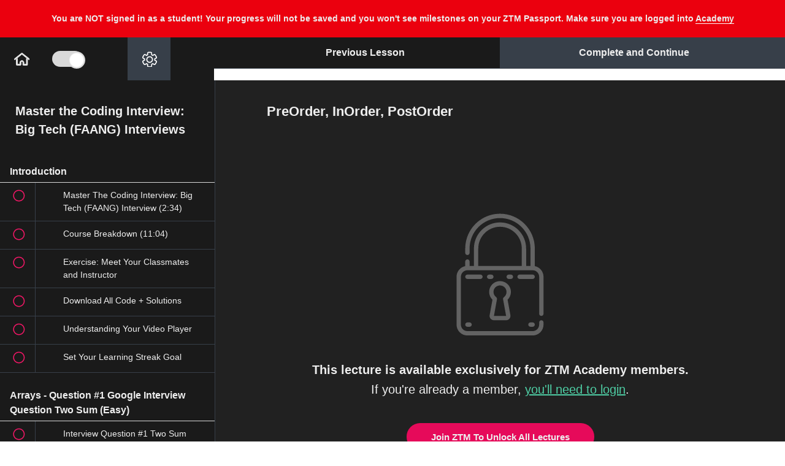

--- FILE ---
content_type: text/html; charset=utf-8
request_url: https://academy.zerotomastery.io/courses/master-the-coding-interview-faang-interview-prep/lectures/31164215
body_size: 79365
content:
<!DOCTYPE html>
<html>
  <head>
    <link href='https://static-media.hotmart.com/VmSGUKgW30Srq4eZPbo4CQWGgW4=/32x32/https://uploads.teachablecdn.com/attachments/PVcbhjBWST6yRz523a4v_SHAPE-ONLY.png' rel='icon' type='image/png'>

<link href='https://static-media.hotmart.com/qpPkgfjDcEwmz2wwFu-IGrnTOmM=/72x72/https://uploads.teachablecdn.com/attachments/PVcbhjBWST6yRz523a4v_SHAPE-ONLY.png' rel='apple-touch-icon' type='image/png'>

<link href='https://static-media.hotmart.com/lSWrvVVgKrFWDGCjr3t4rOHQKwE=/144x144/https://uploads.teachablecdn.com/attachments/PVcbhjBWST6yRz523a4v_SHAPE-ONLY.png' rel='apple-touch-icon' type='image/png'>

<link href='https://static-media.hotmart.com/oagn3hRfXhrurfINakD1Jur_vL8=/320x345/https://uploads.teachablecdn.com/attachments/82u7I4thSDWypNrv1pmo_FULL_LOGO-ZTM_ACADEMY_TRANSPARENT.png' rel='apple-touch-startup-image' type='image/png'>

<link href='https://static-media.hotmart.com/cgCDraRzbGeAlavb92kPYQRYQA4=/640x690/https://uploads.teachablecdn.com/attachments/82u7I4thSDWypNrv1pmo_FULL_LOGO-ZTM_ACADEMY_TRANSPARENT.png' rel='apple-touch-startup-image' type='image/png'>

<meta name='apple-mobile-web-app-capable' content='yes' />
<meta charset="UTF-8">
<meta name="csrf-param" content="authenticity_token" />
<meta name="csrf-token" content="LgVtm5tvvuSrzkwr2ZRy8a5IN6Ppc5gJkRdFyDMf9UV7J3HLZ7zQ-hhmjLJPyB9jsM9f5iRKhcdeI7Zdy1Tv5Q" />
<link rel="stylesheet" href="https://fedora.teachablecdn.com/assets/bootstrap-748e653be2be27c8e709ced95eab64a05c870fcc9544b56e33dfe1a9a539317d.css" data-turbolinks-track="true" /><link href="https://teachable-themeable.learning.teachable.com/themecss/production/base.css?_=ea70419357da&amp;brand_course_heading=%23000000&amp;brand_heading=%23000000&amp;brand_homepage_heading=%23ffffff&amp;brand_navbar_fixed_text=%23000000&amp;brand_navbar_text=%23000000&amp;brand_primary=%23ffffff&amp;brand_secondary=%2330D683&amp;brand_text=%23000000&amp;font=Helvetica&amp;logged_out_homepage_background_image_overlay=0.0&amp;logged_out_homepage_background_image_url=https%3A%2F%2Fuploads.teachablecdn.com%2Fattachments%2F82u7I4thSDWypNrv1pmo_FULL_LOGO-ZTM_ACADEMY_TRANSPARENT.png&amp;show_login=true&amp;show_signup=false" rel="stylesheet" data-turbolinks-track="true"></link>
<meta property="og:image" content="https://images.ctfassets.net/aq13lwl6616q/3hCjtHJrJiFhMJ9nZl9eUh/c85aa7adb3804648cc99605b88ddbbfa/1._Sitewide_-_GIF.gif" data-react-helmet="true">
<title>PreOrder, InOrder, PostOrder | Zero To Mastery Academy</title>
<meta name="description" content="Get hired at Google, Amazon, Meta, Apple +more! The only FAANG interview prep course you need to ace the coding interview &amp; get hired at the company of your dreams">
<link rel="canonical" href="https://academy.zerotomastery.io/courses/1132099/lectures/31164215">
<meta property="og:description" content="Get hired at Google, Amazon, Meta, Apple +more! The only FAANG interview prep course you need to ace the coding interview &amp; get hired at the company of your dreams">
<meta property="og:image" content="https://uploads.teachablecdn.com/attachments/TQWdbnPQJmD7veXCZdUa_faanginterview.png">
<meta property="og:title" content="PreOrder, InOrder, PostOrder">
<meta property="og:type" content="website">
<meta property="og:url" content="https://academy.zerotomastery.io/courses/1132099/lectures/31164215">
<meta name="brand_video_player_color" content="#f51163">
<meta name="site_title" content="Zero To Mastery Academy">
<style>/*Updated by Andrei 1/30/2024*/
/*@import url('https://fonts.googleapis.com/css?family=Barlow:wght@300;400;700&display=swap');*/
/*@import
url('https://fonts.googleapis.com/css?family=Pinyon+Script|Great+Vibes|Monsieur+La+Doulaise|Open+Sans:300,400,800&display=swap');*/

/**:not(i) {*/
/* color: 'Barlow', sans-serif!important;*/
/*}*/

.navbar {
background: #fafafa;
color: #000;
padding: 10px 5px;
}

.navbar a, .navbar button, .navbar li a {
color: black;
font-size: 17px;
}

.navbar li button i {
border-top: 4px solid #000;
}


.navbar__header {
display: flex;
width: 998px;
margin: 0 auto;
align-items: center;
justify-content: space-between;
}

.course-filter {
box-shadow: rgba(19, 15, 235, 0.1) 0px 1px 3px, rgba(0, 0, 0, 0.24) 0px 1px 2px;
}


.hamburger span, .hamburger:after, .hamburger:before {
background-color: black;
}


button.menu-trigger {
display: none;
}

@media screen and (max-width: 800px) {
.navbar__header {
width: 100%;
}
}


.welcome {
margin-top: 150px;
margin-bottom: 150px;
text-align: center;
font-size: 18px;
}


/* Fixes the mobile navs user tray */
.navbar-fedora .navbar-collapse.in .nav.navbar-nav ul.dropdown-menu li a, .navbar-fedora .navbar-collapse.collapsing
.nav.navbar-nav ul.dropdown-menu li a {
color: #000;
}

.box-footer {
display: none!important;
}
/* Instructor circle on course cards have better spacing*/
div > .img-circle {
margin-right: 3px;
}

/* Instructor Bio Header*/
.instructor-name {
color: #32dd88;
font-size: 32px;
}
.instructor-bio {
color: #373F49;
}


.category-name {
font-weight: 700;
font-size: 36px;
line-height: 46px;
}

.category-name1 {
font-weight: 700;
font-size: 36px;
line-height: 46px;
padding-bottom: 25px;
}


/* Home Icon In Curriculum*/
#icon__Home {
color: #000;
}


/* Download Icon*/
.download-icon {
display: flex;
}
.download-icon svg {
width: 15px;
/*fixing Safari button bug need to set max height*/
max-height:20px;
margin-right: 9px;
}

/* Fix the audio play icon for mp3 files*/
.glyphicon-play:before {
font-family: 'Glyphicons Halflings';
}

.glyphicon-save:before {
font-family: 'Glyphicons Halflings';
}



/*
FIXES Overhanging Logo
Trello Ticket: https://trello.com/c/4ZVej1mJ
*/
@media only screen and (max-width: 400px) {
.header-logo img {
height: 42px!important;
}
.navbar-toggle {
margin-top: 5px!important;
}
}


/* Adds margin to the Lecture title SVG */
.flex-align-items-center-xs {
align-items: start!important;
}
#lecture_icon {
margin-right: 10px;
margin-top: 6px;
}
@media only screen and (min-width: 992px) {

#lecture_icon {
margin-right: 10px;
margin-top: 10px;
}
}
.author-name {
margin-bottom: 40px;
}

/* fixing top position of the drop down menu on tablet view */
@media only screen and (min-width: 400px) {
.navbar-fedora .navbar-collapse.in,
.navbar-fedora .navbar-collapse.collapsing {
top: 76px !important;
}
}


/* MAKES SIGNIN TEXT BOLD ON NAVBAR*/
.navbar__menu__list li a {
font-weight: 800;
}

/* QUIZ TWEAKS*/
.quiz-question {
color: #fff;
}
.quiz-wrapper .attachment-block-label {
background: #373f49 !important;
border-bottom: 1px solid;
border-right: 1px solid;
}

.quiz-answer {
background: #373f49 !important;
color: #fff !important;
border: 1px solid transparent !important;
}

.quiz-answer:hover {
border: 1px solid #fff !important;
}

iframe: {
color: #EEEEEE;
}

.quiz-finished-text {
color: #eee !important
}

[aria-pressed="true"] {
border: 1px solid #EEE !important;
}

.quiz-answer-container.selected.correct {
color: #4ECCA3!important;
}

code {
    background-color: #373F49 !important;
    padding: 3px 8px;
}

.lecture-text-container em {
  background-color: #373F49 !important;
  padding: 2px 10px;
}</style>
<script src='//fast.wistia.com/assets/external/E-v1.js'></script>
<script src='https://www.google.com/recaptcha/api.js' async defer></script>


      <meta name="asset_host" content="https://fedora.teachablecdn.com">
     <script>
  (function () {
    const origCreateElement = Document.prototype.createElement;
    Document.prototype.createElement = function () {
      const el = origCreateElement.apply(this, arguments);
      if (arguments[0].toLowerCase() === "video") {
        const observer = new MutationObserver(() => {
          if (
            el.src &&
            el.src.startsWith("data:video") &&
            el.autoplay &&
            el.style.display === "none"
          ) {
            el.removeAttribute("autoplay");
            el.autoplay = false;
            el.style.display = "none";
            observer.disconnect();
          }
        });
        observer.observe(el, {
          attributes: true,
          attributeFilter: ["src", "autoplay", "style"],
        });
      }
      return el;
    };
  })();
</script>
<script src="https://fedora.teachablecdn.com/packs/student-globals--1463f1f1bdf1bb9a431c.js"></script><script src="https://fedora.teachablecdn.com/packs/student-legacy--38db0977d3748059802d.js"></script><script src="https://fedora.teachablecdn.com/packs/student--e4ea9b8f25228072afe8.js"></script>

<meta name="twitter:card" content="summary_large_image">

<!--Andrei 1/30/2024-->
<!--<link rel="preconnect" href="https://fonts.gstatic.com">-->
<!--<link href="https://fonts.googleapis.com/css2?family=Barlow:wght@300;400;700&display=swap" rel="stylesheet">-->


<!-- we don't want Teachable pages crawled by Google updated on April, 17, 2023 -->
<meta name="robots" content="noindex, nofollow">

<!-- Facebook Domain Verification-->
<meta name="facebook-domain-verification" content="4le3f3yav0e2ou1vskypvmcvww9c3r" />

<script>
  const isAdmin2 = localStorage.getItem("admin-debug") !== "true";

  if (isAdmin2) {
    // Add a loading spinner
    if (document.readyState === "loading") {
      const loader = document.createElement("div");
      loader.id = "custom-loader";
      loader.innerHTML = `Loading<span class="loading">...</span> 🚀`;

      // Add the keyframe animation styles
      const loaderStyles = document.createElement('style');
      loaderStyles.textContent = `
    .loading {
      display: inline-block;
      animation: blink 1s infinite;
    }

    @keyframes blink {
      0%, 20% {
        opacity: 1;
      }
      40% {
        opacity: 0;
      }
      60% {
        opacity: 1;
      }
    }
  `;
      document.head.appendChild(loaderStyles);


      Object.assign(loader.style, {
        position: "fixed",
        top: 0,
        left: 0,
        width: "100%",
        height: "100%",
        backgroundColor: "#212121",
        color: "#EEEEEE",
        display: "flex",
        alignItems: "center",
        justifyContent: "center",
        fontSize: "1.5rem",
        zIndex: 9999
      });

      // Wait until body is available
      const interval = setInterval(() => {
        if (document.body) {
          document.body.appendChild(loader);
          clearInterval(interval);
        }
      }, 5);

      // This will remove the loader once the DOM is fully loaded
      document.addEventListener("DOMContentLoaded", () => {
        loader.remove();
      });

      // Sometime the DOMContentLoaded event might not fire, 
      // so we set a timeout to remove the loader after 1 second
      setTimeout(() => {
        if (loader && document.body.contains(loader)) {
          loader.remove();
        }
      }, 1000);
    }

  }
</script>

<!-- ADMIN DEBUG - LOCAL STORAGE -->
<script>
  const urlParams2 = new URLSearchParams(window.location.search);
  const queryParamValue = urlParams2.get("admin");

  if (queryParamValue === "true") {
    localStorage.setItem("admin-debug", "true");
  }
  else if (queryParamValue === "none") {
    localStorage.removeItem("admin-debug");
  }
</script>


<script>

  const isAdmin = localStorage.getItem("admin-debug") !== "true";
  const isCourseLecturePage = window.location.pathname.includes('/courses/') && window.location.pathname.includes('/lectures/');

  if (isAdmin && isCourseLecturePage !== true) {

    // load fonts
    const fontLink = document.createElement('link');
    fontLink.href = 'https://fonts.googleapis.com/css2?family=Barlow:wght@400;500;600&display=swap';
    fontLink.rel = 'stylesheet';
    document.head.appendChild(fontLink);

    // Course Favorites Icons


    // svgs from Contentful
    const newZtmLogo = `<svg xmlns="http://www.w3.org/2000/svg" width="150" height="74" viewBox="0 0 150 74" fill="none">
<g clip-path="url(#clip0_304_16851)">
<path d="M70.6319 41.2876C70.6869 41.4873 70.7879 41.6885 70.7894 41.8882C70.7986 45.4179 70.7879 48.9477 70.8077 52.4775C70.8108 52.9229 70.664 53.1579 70.2848 53.376C58.82 59.9932 47.3612 66.6226 35.8979 73.2413C35.7343 73.335 35.508 73.3212 35.3108 73.358C35.3658 73.0692 35.4668 72.7789 35.4683 72.4902C35.479 68.9358 35.4744 65.383 35.4744 61.8287C41.6059 58.2544 47.7405 54.6847 53.8674 51.1043C56.0371 49.8355 58.1915 48.5391 60.3521 47.255C61.0432 46.8833 61.7466 46.5315 62.4239 46.1353C65.164 44.5255 67.8964 42.9035 70.6319 41.2876Z" fill="#F41868"/>
<path d="M0.307498 32.8995C0.25551 32.6429 0.15918 32.388 0.15918 32.1314C0.148476 28.7061 0.166825 25.2793 0.137773 21.854C0.133186 21.2857 0.331963 21 0.80444 20.7266C12.202 14.1524 23.5904 7.55984 34.9864 0.981097C35.1714 0.873576 35.4222 0.878183 35.6408 0.830566C35.5843 1.11934 35.4803 1.40811 35.4803 1.69688C35.4696 5.24967 35.4726 8.80401 35.4726 12.3568C28.4176 16.4672 21.361 20.5745 14.309 24.691C13.0613 25.4191 11.835 26.184 10.598 26.932C10.2846 27.015 9.93441 27.035 9.66377 27.1916C7.36866 28.5264 5.07661 29.8735 2.80138 31.2436C1.94817 31.7567 1.13777 32.345 0.307498 32.8995Z" fill="#32DD88"/>
<path d="M0.30587 53.1748C0.255411 52.946 0.159083 52.7171 0.159083 52.4882C0.149908 49.0138 0.163668 45.5393 0.139204 42.0649C0.136146 41.5595 0.292109 41.2984 0.72636 41.0496C2.997 39.7516 5.24776 38.4153 7.50464 37.0928C10.9328 35.1113 14.3609 33.1299 17.789 31.1484C17.9923 31.0455 18.2018 30.9533 18.3991 30.8381C23.8823 27.6693 29.3639 24.4944 34.8517 21.3333C35.081 21.2012 35.3746 21.1797 35.6376 21.106C35.5826 21.3947 35.4816 21.685 35.4801 21.9738C35.4694 25.5281 35.474 29.0809 35.474 32.6353C32.9633 34.1175 30.4541 35.5998 27.9434 37.082C24.5673 39.0404 21.1927 40.9989 17.8165 42.9573C17.5505 43.1017 17.2813 43.2399 17.0183 43.3904C14.8762 44.6254 12.734 45.8619 10.5933 47.0968C10.3563 47.1767 10.0979 47.2197 9.8869 47.3441C7.41443 48.7941 4.94348 50.2472 2.48476 51.7218C1.73859 52.1703 1.03217 52.6879 0.30587 53.1748Z" fill="#F41868"/>
<path d="M70.624 21.2703C70.6301 25.0012 70.6484 28.7337 70.6194 32.4647C70.6178 32.732 70.3365 33.096 70.0857 33.2466C68.2295 34.3571 66.3472 35.4231 64.4772 36.5106C64.127 36.7149 63.7922 36.9468 63.4512 37.1649C60.046 39.131 56.6423 41.0971 53.2371 43.0632C50.101 44.8603 46.9649 46.6575 43.8289 48.4531C41.046 50.0459 38.2616 51.6388 35.4787 53.2301C35.4772 49.344 35.4757 45.4563 35.4741 41.5702C38.0154 40.0864 40.5567 38.6042 43.0995 37.1204C46.3839 35.2219 49.6683 33.3234 52.9512 31.4202C53.0338 31.3726 53.0919 31.2805 53.1622 31.2083C53.3029 31.1591 53.4573 31.1315 53.5842 31.0593C55.7493 29.8013 57.913 28.5402 60.0735 27.273C60.1943 27.2023 60.2769 27.0687 60.3778 26.9643C60.6897 26.8798 61.0399 26.8583 61.3075 26.6985C63.5536 25.3683 65.7784 24.0028 68.0246 22.6726C68.8686 22.1719 69.7555 21.7357 70.624 21.2703Z" fill="#32DD88"/>
<path d="M0.305908 53.1749C1.03221 52.688 1.73863 52.1704 2.48634 51.7219C4.94505 50.2473 7.416 48.7942 9.88848 47.3442C10.0995 47.2198 10.3579 47.1768 10.5949 47.0969C10.861 47.2859 11.1132 47.4963 11.3931 47.6606C19.4191 52.3854 27.4466 57.1071 35.4741 61.8273C35.4741 65.3816 35.4787 68.9344 35.468 72.4888C35.4665 72.7791 35.3655 73.0678 35.3105 73.3566C31.8671 71.3798 28.4206 69.409 24.9817 67.4245C16.7539 62.6782 8.53068 57.9243 0.305908 53.1749Z" fill="#D31157"/>
<path d="M70.6241 21.2703C69.7556 21.7357 68.8703 22.1719 68.0216 22.6742C65.7755 24.0044 63.5507 25.3714 61.3045 26.7001C61.0354 26.8598 60.6868 26.8798 60.3748 26.9658C60.2831 26.9243 60.1868 26.8905 60.0996 26.8399C51.8917 22.0137 43.6822 17.186 35.4742 12.3583C35.4742 8.80548 35.4696 5.25114 35.4819 1.69834C35.4834 1.40957 35.5874 1.1208 35.6424 0.832031C38.6898 2.57848 41.7403 4.31725 44.7816 6.07291C53.1822 10.9267 61.5782 15.7851 69.9712 20.6528C70.2219 20.7987 70.407 21.0614 70.6241 21.2703Z" fill="#2DCC7D"/>
<path d="M17.7907 31.1469C14.3626 33.1283 10.9345 35.1098 7.50633 37.0912C5.10725 35.6935 2.70817 34.2972 0.309082 32.8995C1.13936 32.345 1.94823 31.7582 2.80144 31.2436C5.0782 29.8735 7.36872 28.528 9.66535 27.1932C9.936 27.0365 10.2861 27.0165 10.5996 26.9336C12.9956 28.3375 15.3931 29.7414 17.7907 31.1469Z" fill="#2DCC7D"/>
<path d="M53.2356 43.0631C56.6408 41.097 60.0445 39.1309 63.4497 37.1648C65.8442 38.538 68.2371 39.9127 70.6316 41.2859C67.8961 42.9018 65.1637 44.5238 62.4237 46.132C61.7463 46.5283 61.0429 46.8801 60.3518 47.2518C57.9787 45.8571 55.6072 44.4593 53.2356 43.0631Z" fill="#D31157"/>
<path d="M35.6392 21.1045C38.971 23.0153 42.3059 24.9199 45.6346 26.8384C48.1484 28.2869 50.6514 29.7522 53.1606 31.2099C53.0918 31.2821 53.0337 31.3743 52.9496 31.4219C49.6667 33.325 46.3823 35.222 43.0979 37.122C40.5566 35.626 38.0169 34.1299 35.4756 32.6338C35.4756 29.0795 35.471 25.5267 35.4817 21.9723C35.4817 21.6836 35.5841 21.3933 35.6392 21.1045Z" fill="#D31157"/>
<path d="M35.4771 53.2318C31.1209 50.7112 26.7631 48.1936 22.4099 45.6669C20.8732 44.7745 19.3487 43.8605 17.8181 42.9558C21.1943 40.9974 24.5689 39.039 27.945 37.0806C28.1362 37.205 28.3227 37.3371 28.5184 37.4523C30.8365 38.827 33.1545 40.1987 35.4725 41.5719C35.4741 45.458 35.4756 49.3441 35.4771 53.2318Z" fill="#2DCC7D"/>
<path d="M76.6055 44.0048V39.2739L85.0764 26.525H76.6055V21.1797H92.2935V25.9106L83.8226 38.6595H92.2935V44.0048H76.6055Z" fill="white"/>
<path d="M105.688 44.0048V26.525H99.9696V21.1797H117.34V26.525H111.621V44.0048H105.688Z" fill="white"/>
<path d="M124.078 44.0048L126.769 21.1797H132.335L137.014 37.2157L141.692 21.1797H147.197L149.919 44.0048H144.2L142.732 31.686L139.735 44.0048H134.17L131.203 31.9625L129.796 44.0048H124.078Z" fill="white"/>
<path d="M76.6865 52.7601L78.4205 47.6728H79.1223L80.8562 52.7601H80.292L79.7829 51.3086H77.7462L77.2507 52.7601H76.6865ZM77.8838 50.8109H79.6452L78.7714 48.1567L77.8838 50.8109Z" fill="white"/>
<path d="M90.2282 52.8016C89.9255 52.8016 89.6617 52.767 89.4369 52.6979C89.2122 52.6288 89.0264 52.5044 88.8796 52.3246C88.7328 52.1403 88.6227 51.8777 88.5493 51.5367C88.4805 51.1957 88.4461 50.751 88.4461 50.2026C88.4461 49.6865 88.4828 49.2626 88.5562 48.9308C88.6296 48.5944 88.7397 48.3318 88.8865 48.1428C89.0379 47.9539 89.2282 47.8226 89.4576 47.7489C89.6869 47.6705 89.9576 47.6313 90.2695 47.6313C90.4117 47.6313 90.57 47.6406 90.7443 47.659C90.9186 47.6728 91.0906 47.6936 91.2603 47.7212C91.4301 47.7489 91.5837 47.7811 91.7214 47.818V48.2258C91.648 48.2166 91.5379 48.205 91.3911 48.1912C91.2489 48.1728 91.086 48.1567 90.9025 48.1428C90.7236 48.129 90.5402 48.1221 90.3521 48.1221C90.109 48.1221 89.9003 48.1521 89.7259 48.212C89.5516 48.2673 89.4094 48.3709 89.2993 48.523C89.1938 48.6705 89.1158 48.8824 89.0654 49.1589C89.0149 49.4308 88.9897 49.781 88.9897 50.2095C88.9897 50.6519 89.0126 51.0113 89.0585 51.2878C89.109 51.5643 89.1847 51.7763 89.2856 51.9237C89.3911 52.0712 89.5287 52.1726 89.6984 52.2279C89.8727 52.2832 90.086 52.3108 90.3383 52.3108C90.6824 52.3108 90.9645 52.3016 91.1847 52.2832C91.4048 52.2647 91.5837 52.244 91.7214 52.221V52.6357C91.5103 52.6864 91.2718 52.7278 91.0058 52.7601C90.7443 52.7877 90.4851 52.8016 90.2282 52.8016Z" fill="white"/>
<path d="M99.2905 52.7601L101.024 47.6728H101.726L103.46 52.7601H102.896L102.387 51.3086H100.35L99.8548 52.7601H99.2905ZM100.488 50.8109H102.249L101.375 48.1567L100.488 50.8109Z" fill="white"/>
<path d="M111.241 52.7601V47.6728H113.243C113.652 47.6728 113.977 47.7719 114.221 47.97C114.464 48.1682 114.638 48.4562 114.743 48.834C114.854 49.2119 114.909 49.6727 114.909 50.2165C114.909 51.0136 114.769 51.638 114.489 52.0896C114.209 52.5366 113.794 52.7601 113.243 52.7601H111.241ZM111.792 52.2693H113.202C113.606 52.2693 113.899 52.085 114.083 51.7164C114.271 51.3431 114.365 50.8432 114.365 50.2165C114.365 49.7142 114.324 49.3133 114.241 49.0138C114.163 48.7142 114.037 48.5 113.863 48.3709C113.693 48.2373 113.473 48.1705 113.202 48.1705H111.792V52.2693Z" fill="white"/>
<path d="M123.936 52.7877C123.826 52.7877 123.706 52.7785 123.578 52.7601C123.454 52.7417 123.337 52.7002 123.227 52.6357C123.122 52.5712 123.034 52.4721 122.966 52.3385C122.897 52.2048 122.862 52.0251 122.862 51.7993V48.6958C122.862 48.4331 122.911 48.2281 123.007 48.0806C123.108 47.9332 123.234 47.8295 123.385 47.7696C123.541 47.7051 123.7 47.6728 123.86 47.6728C124.282 47.6774 124.663 47.6866 125.002 47.7005C125.346 47.7143 125.672 47.7258 125.979 47.735V48.1774H123.998C123.819 48.1774 123.677 48.2258 123.571 48.3226C123.466 48.4193 123.413 48.5737 123.413 48.7857V49.9884L125.677 50.0229V50.4446L123.413 50.4791V51.6749C123.413 51.8454 123.44 51.9744 123.495 52.062C123.555 52.1495 123.631 52.2071 123.722 52.2348C123.819 52.2624 123.92 52.2763 124.025 52.2763H125.979V52.7186C125.658 52.7371 125.321 52.7509 124.968 52.7601C124.615 52.7739 124.271 52.7831 123.936 52.7877Z" fill="white"/>
<path d="M133.781 52.7601L134.359 47.6728H134.917L136.265 52.0689L137.587 47.6728H138.151L138.742 52.7601H138.213L137.731 48.5437L136.513 52.7601H136.011L134.772 48.5714L134.311 52.7601H133.781Z" fill="white"/>
<path d="M147.728 52.7601V51.0736L146.118 47.6728H146.689L148.01 50.5206L149.331 47.6728H149.882L148.279 51.0736V52.7601H147.728Z" fill="white"/>
</g>
<defs>
<clipPath id="clip0_304_16851">
<rect width="150" height="72.807" fill="white" transform="translate(0 0.689209)"/>
</clipPath>
</defs>
<script xmlns="" data-cookieconsent="ignore"/></svg>`;

    const whiteZtmLogo = `<svg xmlns="http://www.w3.org/2000/svg" width="101" height="49" viewBox="0 0 101 49" fill="none">
<g clip-path="url(#clip0_421_12731)">
<path opacity="0.75" d="M47.6402 27.0737C47.6769 27.2044 47.7442 27.3361 47.7452 27.4668C47.7513 29.7773 47.7442 32.0877 47.7574 34.3981C47.7594 34.6897 47.6616 34.8435 47.4088 34.9863C39.7656 39.3176 32.1264 43.6569 24.4842 47.9892C24.3751 48.0505 24.2243 48.0415 24.0928 48.0656C24.1295 47.8766 24.1967 47.6866 24.1978 47.4976C24.2049 45.171 24.2018 42.8455 24.2018 40.519C28.2895 38.1795 32.3792 35.8429 36.4638 33.4993C37.9103 32.6688 39.3466 31.8203 40.787 30.9797C41.2477 30.7364 41.7166 30.5062 42.1682 30.2468C43.9949 29.1931 45.8165 28.1314 47.6402 27.0737Z" fill="white"/>
<path opacity="0.65" d="M0.757733 21.5832C0.723075 21.4153 0.658854 21.2484 0.658854 21.0805C0.651719 18.8384 0.663951 16.5953 0.644583 14.3533C0.641525 13.9813 0.774043 13.7943 1.08903 13.6153C8.6874 9.31217 16.2797 4.99697 23.877 0.690816C24.0004 0.620437 24.1675 0.623453 24.3133 0.592285C24.2756 0.781301 24.2063 0.970319 24.2063 1.15934C24.1991 3.48484 24.2012 5.81135 24.2012 8.13685C19.4978 10.8273 14.7934 13.5158 10.0921 16.2103C9.26028 16.6868 8.44275 17.1875 7.61808 17.6772C7.40911 17.7315 7.17567 17.7445 6.99525 17.8471C5.46517 18.7208 3.93714 19.6025 2.42032 20.4993C1.85151 20.8351 1.31125 21.2202 0.757733 21.5832Z" fill="white"/>
<path opacity="0.7" d="M0.756648 34.8546C0.723009 34.7048 0.65879 34.555 0.65879 34.4052C0.652673 32.131 0.661847 29.8568 0.645537 27.5825C0.643498 27.2518 0.747474 27.0808 1.03697 26.918C2.55073 26.0684 4.05124 25.1937 5.55583 24.328C7.84125 23.0311 10.1267 21.7341 12.4121 20.4371C12.5476 20.3698 12.6873 20.3094 12.8188 20.234C16.4742 18.1599 20.1287 16.0817 23.7872 14.0126C23.9401 13.9261 24.1358 13.912 24.3111 13.8638C24.2744 14.0528 24.2072 14.2428 24.2061 14.4318C24.199 16.7583 24.2021 19.0838 24.2021 21.4103C22.5283 22.3806 20.8555 23.3508 19.1817 24.321C16.9309 25.6029 14.6812 26.8848 12.4304 28.1667C12.253 28.2612 12.0736 28.3517 11.8983 28.4502C10.4702 29.2585 9.04207 30.0679 7.61495 30.8762C7.45695 30.9285 7.28468 30.9567 7.144 31.0381C5.49569 31.9872 3.84839 32.9383 2.20924 33.9035C1.71179 34.1971 1.24085 34.5359 0.756648 34.8546Z" fill="white"/>
<path opacity="0.7" d="M47.6354 13.9717C47.6394 16.4138 47.6517 18.8569 47.6323 21.2991C47.6313 21.474 47.4437 21.7123 47.2765 21.8108C46.039 22.5377 44.7842 23.2355 43.5375 23.9473C43.3041 24.081 43.0808 24.2329 42.8535 24.3756C40.5834 25.6625 38.3143 26.9495 36.0441 28.2364C33.9534 29.4127 31.8627 30.589 29.772 31.7643C27.9167 32.807 26.0605 33.8496 24.2052 34.8912C24.2042 32.3475 24.2032 29.8028 24.2021 27.2591C25.8963 26.2879 27.5905 25.3177 29.2857 24.3465C31.4753 23.1038 33.6649 21.8611 35.8535 20.6154C35.9086 20.5842 35.9473 20.5239 35.9942 20.4767C36.088 20.4445 36.1909 20.4264 36.2755 20.3791C37.719 19.5557 39.1614 18.7303 40.6017 17.9008C40.6823 17.8546 40.7373 17.7671 40.8046 17.6987C41.0125 17.6434 41.246 17.6293 41.4244 17.5248C42.9218 16.6541 44.405 15.7603 45.9024 14.8896C46.4651 14.5619 47.0564 14.2763 47.6354 13.9717Z" fill="white"/>
<path opacity="0.5" d="M0.756836 34.8549C1.24104 34.5361 1.71198 34.1973 2.21045 33.9037C3.8496 32.9386 5.4969 31.9874 7.14522 31.0383C7.28589 30.9569 7.45816 30.9287 7.61616 30.8765C7.79353 31.0001 7.96173 31.1379 8.14827 31.2454C13.4989 34.3381 18.8506 37.4287 24.2023 40.5183C24.2023 42.8448 24.2054 45.1703 24.1982 47.4968C24.1972 47.6869 24.1299 47.8759 24.0932 48.0649C21.7976 46.7709 19.5 45.481 17.2074 44.182C11.7222 41.0753 6.24002 37.9636 0.756836 34.8549Z" fill="white"/>
<path opacity="0.6" d="M47.636 13.9712C47.0569 14.2759 46.4667 14.5614 45.901 14.8902C44.4035 15.7609 42.9204 16.6557 41.4229 17.5253C41.2435 17.6299 41.0111 17.643 40.8031 17.6993C40.742 17.6721 40.6777 17.65 40.6196 17.6168C35.1477 14.4578 29.6747 11.2979 24.2027 8.13783C24.2027 5.81233 24.1997 3.48582 24.2078 1.16031C24.2088 0.971295 24.2781 0.782278 24.3148 0.593262C26.3464 1.73641 28.3801 2.87453 30.4076 4.02371C36.008 7.20079 41.6054 10.3809 47.2007 13.5671C47.3679 13.6626 47.4912 13.8345 47.636 13.9712Z" fill="white"/>
<path opacity="0.5" d="M12.4132 20.4361C10.1278 21.733 7.84238 23.03 5.55696 24.327C3.95757 23.4121 2.35818 22.4981 0.758789 21.5832C1.31231 21.2203 1.85155 20.8362 2.42036 20.4994C3.9382 19.6026 5.46521 18.7218 6.9963 17.8481C7.17673 17.7456 7.41017 17.7325 7.61914 17.6782C9.21649 18.5972 10.8148 19.5161 12.4132 20.4361Z" fill="white"/>
<path opacity="0.6" d="M36.043 28.2363C38.3131 26.9493 40.5822 25.6624 42.8523 24.3755C44.4487 25.2743 46.044 26.1742 47.6403 27.073C45.8167 28.1307 43.9951 29.1924 42.1684 30.2451C41.7168 30.5045 41.2479 30.7347 40.7871 30.978C39.205 30.0651 37.624 29.1502 36.043 28.2363Z" fill="white"/>
<path opacity="0.6" d="M24.3119 13.8628C26.5331 15.1135 28.7563 16.3602 30.9755 17.616C32.6513 18.5641 34.32 19.5232 35.9928 20.4774C35.9469 20.5246 35.9082 20.5849 35.8521 20.6161C33.6636 21.8618 31.4739 23.1035 29.2843 24.3472C27.5902 23.3679 25.897 22.3886 24.2028 21.4094C24.2028 19.0829 24.1997 16.7574 24.2069 14.4308C24.2069 14.2418 24.2752 14.0518 24.3119 13.8628Z" fill="white"/>
<path opacity="0.5" d="M24.2043 34.8922C21.3001 33.2423 18.3949 31.5944 15.4928 29.9405C14.4683 29.3564 13.452 28.7582 12.4316 28.166C14.6824 26.8841 16.9321 25.6022 19.1829 24.3203C19.3103 24.4018 19.4347 24.4882 19.5652 24.5636C21.1105 25.4635 22.6559 26.3613 24.2013 27.2601C24.2023 29.8038 24.2033 32.3475 24.2043 34.8922Z" fill="white"/>
<path d="M51.623 28.8524V25.7558L57.2703 17.4109H51.623V13.9121H62.0818V17.0088L56.4345 25.3536H62.0818V28.8524H51.623Z" fill="white"/>
<path d="M71.0116 28.8524V17.4109H67.1991V13.9121H78.7792V17.4109H74.9667V28.8524H71.0116Z" fill="white"/>
<path d="M83.2712 28.8524L85.0653 13.9121H88.7758L91.8951 24.4085L95.0144 13.9121H98.6841L100.499 28.8524H96.6861L95.7075 20.7891L93.7096 28.8524H89.9991L88.0215 20.9701L87.0837 28.8524H83.2712Z" fill="white"/>
<path d="M51.6768 34.5831L52.8327 31.2532H53.3006L54.4566 34.5831H54.0804L53.741 33.633H52.3832L52.0529 34.5831H51.6768ZM52.4749 33.3073H53.6492L53.0667 31.5699L52.4749 33.3073Z" fill="white"/>
<path d="M60.7046 34.6103C60.5027 34.6103 60.3269 34.5876 60.177 34.5424C60.0272 34.4972 59.9033 34.4157 59.8055 34.2981C59.7076 34.1774 59.6342 34.0055 59.5853 33.7823C59.5394 33.5591 59.5165 33.2681 59.5165 32.9091C59.5165 32.5713 59.541 32.2938 59.5899 32.0766C59.6388 31.8565 59.7122 31.6845 59.8101 31.5609C59.911 31.4372 60.0379 31.3512 60.1908 31.303C60.3437 31.2517 60.5241 31.2261 60.7321 31.2261C60.8269 31.2261 60.9324 31.2321 61.0486 31.2442C61.1648 31.2532 61.2795 31.2668 61.3926 31.2849C61.5058 31.303 61.6082 31.3241 61.7 31.3482V31.6152C61.651 31.6091 61.5777 31.6016 61.4798 31.5925C61.385 31.5805 61.2764 31.5699 61.1541 31.5609C61.0348 31.5518 60.9125 31.5473 60.7871 31.5473C60.6251 31.5473 60.4859 31.5669 60.3697 31.6061C60.2535 31.6423 60.1587 31.7102 60.0853 31.8097C60.015 31.9062 59.963 32.045 59.9293 32.226C59.8957 32.4039 59.8789 32.6331 59.8789 32.9136C59.8789 33.2032 59.8942 33.4385 59.9247 33.6194C59.9584 33.8004 60.0088 33.9392 60.0761 34.0357C60.1465 34.1322 60.2382 34.1986 60.3514 34.2348C60.4676 34.2709 60.6098 34.289 60.778 34.289C61.0073 34.289 61.1954 34.283 61.3422 34.2709C61.489 34.2589 61.6082 34.2453 61.7 34.2302V34.5017C61.5593 34.5349 61.4003 34.562 61.2229 34.5831C61.0486 34.6012 60.8758 34.6103 60.7046 34.6103Z" fill="white"/>
<path d="M66.7461 34.5831L67.9021 31.2532H68.3699L69.5259 34.5831H69.1498L68.8103 33.633H67.4525L67.1222 34.5831H66.7461ZM67.5443 33.3073H68.7186L68.136 31.5699L67.5443 33.3073Z" fill="white"/>
<path d="M74.7132 34.5831V31.2532H76.0481C76.3202 31.2532 76.5373 31.3181 76.6994 31.4478C76.8615 31.5775 76.9777 31.766 77.0481 32.0133C77.1214 32.2606 77.1581 32.5623 77.1581 32.9182C77.1581 33.44 77.0649 33.8487 76.8783 34.1443C76.6918 34.4368 76.415 34.5831 76.0481 34.5831H74.7132ZM75.0802 34.2619H76.0205C76.2896 34.2619 76.4854 34.1412 76.6077 33.9C76.7331 33.6556 76.7958 33.3284 76.7958 32.9182C76.7958 32.5894 76.7682 32.327 76.7132 32.1309C76.6612 31.9349 76.5771 31.7946 76.4609 31.7102C76.3477 31.6227 76.201 31.579 76.0205 31.579H75.0802V34.2619Z" fill="white"/>
<path d="M83.1762 34.6012C83.1028 34.6012 83.0233 34.5952 82.9377 34.5831C82.8551 34.5711 82.7772 34.5439 82.7038 34.5017C82.6334 34.4595 82.5753 34.3946 82.5294 34.3071C82.4836 34.2197 82.4606 34.102 82.4606 33.9542V31.9228C82.4606 31.7509 82.4928 31.6167 82.557 31.5202C82.6243 31.4236 82.7083 31.3558 82.8093 31.3166C82.9132 31.2743 83.0187 31.2532 83.1258 31.2532C83.4071 31.2562 83.6609 31.2623 83.8872 31.2713C84.1166 31.2804 84.3337 31.2879 84.5386 31.2939V31.5835H83.2175C83.0983 31.5835 83.0035 31.6152 82.9331 31.6785C82.8628 31.7418 82.8276 31.8429 82.8276 31.9816V32.7689L84.3368 32.7915V33.0675L82.8276 33.0901V33.8728C82.8276 33.9844 82.846 34.0689 82.8827 34.1262C82.9224 34.1835 82.9729 34.2212 83.034 34.2393C83.0983 34.2574 83.1655 34.2664 83.2359 34.2664H84.5386V34.556C84.3246 34.568 84.0998 34.5771 83.8643 34.5831C83.6288 34.5922 83.3995 34.5982 83.1762 34.6012Z" fill="white"/>
<path d="M89.7401 34.5831L90.1254 31.2532H90.4969L91.396 34.1307L92.2768 31.2532H92.6529L93.0474 34.5831H92.6942L92.3731 31.8233L91.5612 34.5831H91.2263L90.4006 31.8414L90.0933 34.5831H89.7401Z" fill="white"/>
<path d="M99.0379 34.5831V33.4792L97.9645 31.2532H98.3452L99.2259 33.1172L100.107 31.2532H100.474L99.4048 33.4792V34.5831H99.0379Z" fill="white"/>
</g>
<defs>
<clipPath id="clip0_421_12731">
<rect width="100" height="47.6562" fill="white" transform="translate(0.552734 0.5)"/>
</clipPath>
</defs>
<script xmlns="" data-cookieconsent="ignore"/></svg>`;

    const duck_icon = `<svg xmlns="http://www.w3.org/2000/svg" width="51" height="58" viewBox="0 0 51 58" fill="none">
<path fill-rule="evenodd" clip-rule="evenodd" d="M39.959 30.6249C41.4124 28.2639 42.3604 25.5585 42.6525 22.6596C43.1113 22.3047 43.5086 21.9459 43.8457 21.6088C45.3056 20.1489 46.1688 18.9884 46.5393 16.8392C47.1566 13.2591 45.7752 11.5445 45.29 11.1004C44.6979 10.5106 43.9049 10.4782 43.1837 10.6559C42.4899 10.8269 41.8299 11.1982 41.3972 11.5122C41.0806 9.83452 40.1949 7.51146 39.7166 6.38405C39.6826 6.30373 39.6036 6.25242 39.5164 6.2527C38.3778 6.2563 37.2446 6.30254 36.1224 6.38533C32.8261 3.5714 28.5492 1.87251 23.8755 1.87251C13.4523 1.87251 5.00264 10.3222 5.00264 20.7454C5.00264 21.7766 5.08534 22.7884 5.24448 23.7747C3.78693 25.6506 4.03629 27.0185 4.46424 27.7612C4.86491 28.4565 5.8188 28.5011 6.58058 28.3118C7.72118 30.9152 9.43238 33.2117 11.556 35.0432C9.21873 37.1743 6.42966 35.6546 5.15889 34.4819C5.07014 34.4 4.93191 34.4007 4.84842 34.4879C1.4622 38.0263 1.31882 43.3782 1.63864 46.2196C2.2246 51.4253 8.78214 54.5624 12.3539 55.6052C17.0217 56.9681 25.9641 56.6611 31.0479 55.8007C36.1318 54.9404 40.942 52.3593 43.9522 50.052C48.6947 45.9869 49.005 41.1712 48.8806 39.0239C48.5297 32.9661 43.2353 30.9592 39.959 30.6249Z" fill="black"/>
<path fill-rule="evenodd" clip-rule="evenodd" d="M4.46418 27.7611C4.03623 27.0184 3.78687 25.6505 5.24442 23.7747C5.08528 22.7884 5.00258 21.7765 5.00258 20.7453C5.00258 10.3221 13.4522 1.87244 23.8754 1.87244C28.5492 1.87244 32.8261 3.57133 36.1224 6.38526C37.2445 6.30246 38.3778 6.25623 39.5163 6.25262C39.6036 6.25235 39.6825 6.30366 39.7166 6.38398C40.0749 7.22856 40.6618 8.74416 41.0669 10.1568C41.2025 10.6298 41.3177 11.0913 41.3971 11.5121C41.7056 11.2883 42.1295 11.0353 42.5989 10.8466C42.7879 10.7706 42.9844 10.7049 43.1836 10.6559C43.9048 10.4782 44.6979 10.5105 45.2899 11.1003C45.7752 11.5445 47.1565 13.2591 46.5393 16.8391C46.1687 18.9883 45.3055 20.1489 43.8457 21.6087C43.5085 21.9459 43.1113 22.3047 42.6524 22.6595C42.4101 25.065 41.7161 27.3372 40.6565 29.39C40.4391 29.8111 40.2064 30.2229 39.959 30.6248C40.3932 30.6691 40.8628 30.7428 41.3517 30.8514C44.5517 31.5622 48.5761 33.7688 48.8806 39.0239C49.005 41.1711 48.6946 45.9868 43.9521 50.052C40.9419 52.3593 36.1318 54.9403 31.0479 55.8007C25.964 56.661 17.0217 56.968 12.3538 55.6051C8.78208 54.5623 2.22454 51.4252 1.63858 46.2195C1.31876 43.3782 1.46214 38.0262 4.84836 34.4879C4.93185 34.4006 5.07008 34.3999 5.15883 34.4818C6.22913 35.4695 8.37648 36.7034 10.4238 35.7948C10.8073 35.6246 11.1872 35.3793 11.5559 35.0431C11.223 34.7559 10.9001 34.4573 10.588 34.1478C8.9097 32.4839 7.54226 30.5069 6.58052 28.3117C5.81874 28.5011 4.86485 28.4564 4.46418 27.7611ZM5.79082 29.7198C5.57577 29.718 5.35606 29.6986 5.13723 29.6561C4.49867 29.5323 3.77074 29.1854 3.32746 28.4162L3.32743 28.4161C2.9917 27.8335 2.74546 27.0339 2.84169 26.0634C2.92363 25.2369 3.24666 24.3566 3.86871 23.4371C3.75121 22.556 3.69063 21.6574 3.69063 20.7453C3.69063 9.59753 12.7277 0.560486 23.8754 0.560486C28.6779 0.560486 33.0913 2.23922 36.5565 5.04044C37.5342 4.97838 38.5206 4.94382 39.5122 4.94068C40.1194 4.93876 40.6809 5.29777 40.9243 5.87161L39.7166 6.38398L40.9243 5.87162C41.2679 6.68147 41.8373 8.13991 42.2622 9.57026C42.4582 9.49738 42.6615 9.4333 42.8698 9.382C43.8001 9.15278 45.1438 9.12001 46.1962 10.1515C47.002 10.9016 48.5227 13.0566 47.8322 17.062C47.3981 19.5796 46.3362 20.9735 44.7734 22.5364C44.5132 22.7966 44.2204 23.0686 43.8945 23.3428C43.6066 25.5822 42.9517 27.7072 41.9922 29.6547C43.3976 30.0059 44.9291 30.622 46.2917 31.6194C48.3521 33.1276 49.99 35.4894 50.1903 38.948C50.3283 41.3295 49.9718 46.6201 44.8059 51.0481C44.7878 51.0636 44.7692 51.0787 44.7502 51.0932C41.6139 53.4972 36.6095 56.1901 31.2668 57.0942C28.6427 57.5383 25.0635 57.8344 21.5501 57.8486C18.0621 57.8626 14.5061 57.6003 11.9861 56.8645C10.0949 56.3123 7.41649 55.2103 5.10646 53.5356C2.81653 51.8754 0.687666 49.5006 0.33486 46.3663C0.0039214 43.4262 0.0944565 37.5578 3.9005 33.5808C4.50535 32.9488 5.4631 32.9774 6.04857 33.5177C6.56888 33.9978 7.38515 34.5265 8.24731 34.7218C8.61141 34.8043 8.98076 34.8291 9.35105 34.762C7.92199 33.2815 6.71693 31.5827 5.79082 29.7198Z" fill="white"/>
<path d="M48.8807 39.0239C48.5042 32.5258 42.4398 30.6888 39.2795 30.5775C39.2658 30.577 39.2526 30.5779 39.239 30.58L11.7987 34.8675C11.7529 34.8747 11.7098 34.8972 11.6766 34.9295C9.31546 37.2267 6.45164 35.6747 5.15895 34.4818C5.0702 34.3999 4.93197 34.4006 4.84848 34.4879C1.46226 38.0262 1.31888 43.3782 1.6387 46.2195C2.22466 51.4252 8.7822 54.5623 12.354 55.6051C17.0218 56.968 25.9641 56.661 31.048 55.8007C36.1319 54.9403 40.942 52.3593 43.9522 50.052C48.6947 45.9868 49.0051 41.1711 48.8807 39.0239Z" fill="#F5D117"/>
<path fill-rule="evenodd" clip-rule="evenodd" d="M39.2792 30.9057C40.814 30.9617 43.0519 31.4378 44.944 32.6798C46.8276 33.9162 48.3718 35.911 48.5533 39.0428C48.6742 41.1305 48.3757 45.8239 43.7456 49.7971C40.7665 52.0788 36.0085 54.6285 30.9933 55.4773C28.4719 55.904 24.9835 56.1947 21.5436 56.2086C18.0975 56.2225 14.7333 55.9581 12.4459 55.2903C10.6863 54.7765 8.19054 53.7458 6.06917 52.2078C3.94278 50.6662 2.24265 48.6528 1.96463 46.1828C1.64995 43.3872 1.80187 38.2212 5.01245 34.7917C5.69199 35.3985 6.74775 36.0792 7.94873 36.3352C9.20601 36.6032 10.619 36.4021 11.8828 35.1864L39.2792 30.9057ZM43.9522 50.052C40.942 52.3593 36.1319 54.9403 31.048 55.8007C25.9641 56.661 17.0218 56.968 12.354 55.6051C8.7822 54.5623 2.22466 51.4252 1.6387 46.2195C1.31888 43.3782 1.46226 38.0262 4.84848 34.4879C4.93197 34.4006 5.0702 34.3999 5.15895 34.4818C6.45164 35.6747 9.31546 37.2267 11.6766 34.9295C11.7098 34.8972 11.7529 34.8747 11.7987 34.8675L39.239 30.58C39.2526 30.5779 39.2658 30.577 39.2795 30.5775C42.4398 30.6888 48.5042 32.5258 48.8807 39.0239C49.0051 41.1711 48.6947 45.9868 43.9522 50.052Z" fill="black"/>
<path d="M42.7484 20.7454C42.7484 31.1686 34.2988 39.6182 23.8756 39.6182C13.4524 39.6182 5.00275 31.1686 5.00275 20.7454C5.00275 10.3222 13.4524 1.87253 23.8756 1.87253C34.2988 1.87253 42.7484 10.3222 42.7484 20.7454Z" fill="#F5D117"/>
<path fill-rule="evenodd" clip-rule="evenodd" d="M23.8756 39.2902C34.1176 39.2902 42.4205 30.9874 42.4205 20.7454C42.4205 10.5033 34.1176 2.20052 23.8756 2.20052C13.6336 2.20052 5.33073 10.5033 5.33073 20.7454C5.33073 30.9874 13.6336 39.2902 23.8756 39.2902ZM23.8756 39.6182C34.2988 39.6182 42.7484 31.1686 42.7484 20.7454C42.7484 10.3222 34.2988 1.87253 23.8756 1.87253C13.4524 1.87253 5.00275 10.3222 5.00275 20.7454C5.00275 31.1686 13.4524 39.6182 23.8756 39.6182Z" fill="black"/>
<path d="M45.1765 11.219C44.1074 10.1498 42.2803 11.0566 41.4423 11.6825C41.4034 11.7114 41.3542 11.7273 41.3058 11.7275C27.9017 11.7618 30.5897 20.7261 30.5897 22.9119C30.5897 24.6639 33.7183 25.0237 35.2825 24.9846C39.4435 24.9846 42.2059 23.0164 43.7296 21.4927C45.1765 20.0458 46.0149 18.9144 46.3776 16.8112C46.9861 13.2819 45.6198 11.6231 45.1765 11.219Z" fill="#F54C17"/>
<path fill-rule="evenodd" clip-rule="evenodd" d="M43.2623 10.9744C42.5946 11.1389 41.9481 11.5096 41.5407 11.8139C41.4727 11.8647 41.389 11.8913 41.3065 11.8915C37.9721 11.9 35.6561 12.4641 34.0546 13.3266C32.457 14.1869 31.5619 15.3486 31.0739 16.5736C30.5841 17.8029 30.5012 19.1035 30.5433 20.241C30.5644 20.8093 30.6165 21.3342 30.6638 21.7882C30.6675 21.8239 30.6712 21.8592 30.6749 21.8941C30.7172 22.2989 30.754 22.6504 30.754 22.9119C30.754 23.294 30.922 23.6026 31.2116 23.8573C31.5052 24.1155 31.9209 24.3148 32.3985 24.4633C33.3533 24.7603 34.5071 24.8399 35.2787 24.8206L35.2828 24.8206C39.387 24.8206 42.1101 22.8806 43.6139 21.3768C45.048 19.9428 45.8616 18.8406 46.2162 16.7834C46.8148 13.3117 45.47 11.7083 45.0664 11.3402C45.0645 11.3385 45.0627 11.3368 45.0609 11.335C44.5841 10.8582 43.9303 10.8098 43.2623 10.9744ZM45.2901 11.1004C44.698 10.5106 43.905 10.4782 43.1838 10.6559C42.4611 10.834 41.775 11.2295 41.3444 11.5511L41.4409 11.6802L41.3444 11.5511C41.3348 11.5583 41.3201 11.5635 41.3056 11.5635C37.938 11.5721 35.5635 12.1415 33.8991 13.0378C32.2308 13.9362 31.2846 15.1586 30.7692 16.4522C30.2554 17.7416 30.1726 19.094 30.2156 20.2531C30.2371 20.8332 30.2902 21.3675 30.3376 21.8222C30.3411 21.8554 30.3445 21.8882 30.3478 21.9205C30.3911 22.3343 30.426 22.6685 30.426 22.9119C30.426 23.4059 30.6491 23.7993 30.995 24.1035C31.3369 24.4043 31.8011 24.621 32.3011 24.7765C33.3008 25.0874 34.4922 25.1682 35.2849 25.1486C39.5015 25.1479 42.3025 23.1521 43.8459 21.6088C45.3057 20.1489 46.1689 18.9884 46.5395 16.8391C47.1567 13.2591 45.7754 11.5445 45.2901 11.1004Z" fill="black"/>
<path opacity="0.15" d="M12.7623 22.3405L8.92018 25.2179C8.2861 25.6928 7.3779 25.277 7.32313 24.4867L7.292 24.0375C7.27101 23.7346 7.38875 23.4386 7.61205 23.2329L13.9919 17.3553C14.1287 17.2293 14.298 17.1439 14.4806 17.1088L32.6273 13.6181C33.1357 13.5203 33.6405 13.8261 33.7355 14.3349C34.5498 18.6935 32.1353 22.4985 30.8466 23.8043C27.2359 27.2905 22.4616 27.0727 20.3645 26.1693C20.1562 26.0796 20.0019 25.9046 19.913 25.696L19.6963 25.1877C19.4967 24.7193 18.9643 24.4902 18.4869 24.6673C18.014 24.8428 17.4862 24.6197 17.2824 24.1582L17.0819 23.7043C16.8742 23.2337 16.3433 22.9975 15.8547 23.1583L15.4956 23.2764C15.0089 23.4365 14.4802 23.202 14.2721 22.7339C14.0119 22.1484 13.2751 21.9564 12.7623 22.3405Z" fill="black"/>
<path d="M39.5166 6.2527C27.6963 6.29011 16.448 10.9223 12.2755 13.362C12.1873 13.4135 12.1519 13.517 12.1835 13.6141L12.5965 14.8849C12.6219 14.9632 12.6026 15.0476 12.5447 15.1061C10.2851 17.3911 6.68662 21.9209 5.24661 23.7723C3.78695 25.6494 4.03634 27.0182 4.46447 27.7612C4.88873 28.4974 5.93327 28.5042 6.71321 28.276C6.72762 28.2718 6.74157 28.266 6.75463 28.2585C7.63631 27.7578 7.64593 26.2586 7.66846 25.5004C7.67011 25.4451 7.69198 25.394 7.73124 25.355C9.32703 23.7723 12.3876 21.2337 13.869 20.0693C13.9798 19.9823 14.1411 20.0232 14.1998 20.1512L15.0999 22.1121C15.1457 22.2118 15.2581 22.2622 15.363 22.2299L17.0223 21.7194C17.1305 21.6861 17.2462 21.7409 17.289 21.8457L17.9999 23.5865C18.0428 23.6916 18.1589 23.7464 18.2673 23.7126L19.6481 23.2826C19.7539 23.2496 19.8676 23.301 19.9127 23.4022L20.7867 25.3599C20.8028 25.3958 20.8278 25.427 20.8609 25.4482C21.5476 25.8884 22.9837 25.9731 23.8614 25.8841C27.6949 25.8841 29.6113 23.9671 30.7875 22.7905L30.8224 22.7555C32.7934 20.7845 33.2601 16.9808 33.2471 15.3252C33.2471 13.9582 34.9955 13.9179 35.8879 14.0706C35.9004 14.0728 35.9129 14.0738 35.9256 14.0738C38.5773 14.0672 40.6166 12.708 41.3843 11.9594C41.4326 11.9123 41.4542 11.8455 41.4437 11.7789C41.178 10.0897 40.221 7.57254 39.7169 6.38406C39.6828 6.30373 39.6039 6.25243 39.5166 6.2527Z" fill="black"/>
<path d="M17.4786 18.0625C17.4388 17.9485 17.4989 17.8237 17.6129 17.7839L19.2305 17.2185C19.3445 17.1787 19.4692 17.2388 19.5091 17.3528L20.0744 18.9704C20.1143 19.0844 20.0542 19.2091 19.9402 19.249L18.3226 19.8143C18.2086 19.8542 18.0838 19.7941 18.044 19.6801L17.4786 18.0625Z" fill="white"/>
<path d="M19.7383 19.1941C19.6984 19.0801 19.7586 18.9554 19.8726 18.9156L21.4902 18.3502C21.6042 18.3104 21.7289 18.3705 21.7687 18.4845L22.3341 20.1021C22.3739 20.2161 22.3138 20.3408 22.1998 20.3806L20.5822 20.946C20.4682 20.9858 20.3435 20.9257 20.3036 20.8117L19.7383 19.1941Z" fill="white"/>
<path d="M22.0432 20.3357C22.0033 20.2217 22.0634 20.097 22.1774 20.0571L23.795 19.4918C23.909 19.4519 24.0337 19.512 24.0736 19.626L24.6389 21.2436C24.6788 21.3576 24.6187 21.4824 24.5047 21.5222L22.8871 22.0876C22.7731 22.1274 22.6484 22.0673 22.6085 21.9533L22.0432 20.3357Z" fill="white"/>
<path fill-rule="evenodd" clip-rule="evenodd" d="M20.563 39.3333C20.6552 39.3479 20.7418 39.2849 20.7563 39.1927C20.7707 39.1016 20.7093 39.016 20.6189 39L21.1337 39.0812L21.081 39.4151L20.5628 39.3333L20.5628 39.3333C20.5629 39.3333 20.563 39.3333 20.563 39.3333Z" fill="#F5D117"/>
<path fill-rule="evenodd" clip-rule="evenodd" d="M24.1878 39.6177L24.7107 39.6079L24.7107 39.6079C24.7106 39.6079 24.7104 39.6079 24.7103 39.6079C24.6173 39.6096 24.5404 39.5356 24.5387 39.4426C24.537 39.3502 24.6099 39.2738 24.7021 39.271L24.1815 39.2807L24.1878 39.6177Z" fill="#F5D117"/>
<path d="M20.9193 38.6134H24.2043V40.1581H20.9193V38.6134Z" fill="#F5D117"/>
<path fill-rule="evenodd" clip-rule="evenodd" d="M9.14586 45.3248C9.20771 45.2586 9.31149 45.2551 9.37765 45.317C9.86927 45.7766 11.5275 47.002 14.1493 48.1347C14.2325 48.1706 14.2708 48.2671 14.2349 48.3502C14.1989 48.4334 14.1024 48.4717 14.0193 48.4358C11.3707 47.2916 9.67848 46.0472 9.15365 45.5566C9.08749 45.4947 9.084 45.3909 9.14586 45.3248Z" fill="black"/>
<path fill-rule="evenodd" clip-rule="evenodd" d="M9.96593 48.5009C10.0382 48.4463 10.141 48.4607 10.1956 48.5329C10.3853 48.7839 11.0618 49.3837 12.1602 49.6054C12.249 49.6233 12.3064 49.7098 12.2885 49.7986C12.2706 49.8874 12.1841 49.9448 12.0953 49.9269C10.917 49.6891 10.171 49.0444 9.93393 48.7306C9.87933 48.6583 9.89366 48.5555 9.96593 48.5009Z" fill="black"/>
<path fill-rule="evenodd" clip-rule="evenodd" d="M12.3541 42.0954L12.3541 42.0955C19.1667 42.7285 21.5005 47.4825 21.8115 49.8132C21.9182 50.3517 21.9011 50.8142 21.7736 51.2066C21.6451 51.6016 21.4079 51.9151 21.0922 52.1575C20.4676 52.6372 19.5392 52.8366 18.5261 52.8747C16.4935 52.9513 14.0015 52.3817 12.5441 51.9037C11.9791 51.7184 11.3275 51.3419 10.8241 50.8234C10.3204 50.3046 9.95213 49.629 9.99231 48.8504C9.99331 48.8311 9.98753 48.814 9.97885 48.8025C9.06616 47.5941 8.84595 46.5573 9.16176 45.6252C9.16945 45.6025 9.16443 45.5739 9.14944 45.5552C8.55632 44.8142 8.30024 44.2006 8.32332 43.6927C8.34706 43.1702 8.66262 42.8042 9.09746 42.5599C9.52799 42.3181 10.0918 42.1843 10.6651 42.1191C11.2411 42.0536 11.8405 42.056 12.3515 42.0952L12.3541 42.0954ZM12.3251 42.4222C11.831 42.3843 11.2533 42.3823 10.7021 42.445C10.1478 42.508 9.6337 42.6349 9.25809 42.8459C8.8868 43.0544 8.66797 43.3334 8.65097 43.7076C8.6333 44.0965 8.83014 44.6314 9.4055 45.3502C9.49038 45.4563 9.516 45.6018 9.4724 45.7304C9.20329 46.5247 9.36738 47.4487 10.2406 48.6049C10.2986 48.6818 10.3246 48.7759 10.3199 48.8673C10.2859 49.526 10.5958 50.1174 11.0594 50.595C11.5234 51.0729 12.1284 51.4222 12.6463 51.5921C14.0857 52.0641 16.5358 52.6214 18.5137 52.547C19.5058 52.5096 20.3498 52.3141 20.8925 51.8974C21.1604 51.6916 21.3555 51.4316 21.4617 51.1051C21.5683 50.7771 21.5884 50.3718 21.4888 49.8721C21.4881 49.8686 21.4875 49.8651 21.487 49.8615C21.1953 47.6573 18.9636 43.0396 12.3251 42.4222Z" fill="black"/>
<script xmlns="" data-cookieconsent="ignore"/></svg>`;

    const academy_arrow = `
    <svg xmlns="http://www.w3.org/2000/svg" width="20" height="14" viewBox="0 0 20 14" fill="none">
      <path fill-rule="evenodd" clip-rule="evenodd" d="M13.9483 0.571755L19.7337 6.35717C20.0888 6.7122 20.0888 7.2878 19.7337 7.64282L13.9483 13.4282C13.5933 13.7833 13.0177 13.7833 12.6627 13.4282C12.3076 13.0732 12.3076 12.4976 12.6627 12.1426L16.8962 7.90909H0.909091C0.407014 7.90909 0 7.50208 0 7C0 6.49792 0.407014 6.09091 0.909091 6.09091H16.8962L12.6627 1.8574C12.3076 1.50238 12.3076 0.926777 12.6627 0.571755C13.0177 0.216733 13.5933 0.216733 13.9483 0.571755Z" fill="white"/>
    </svg>`;

    const onboardingCardCheckmark = `
    <svg xmlns="http://www.w3.org/2000/svg" width="21" height="21" viewBox="0 0 21 21" fill="none">
      <circle cx="10.7598" cy="10.9343" r="10" fill="#F51767"/>
      <path fill-rule="evenodd" clip-rule="evenodd" d="M16.2216 6.64807C16.5178 6.93766 16.5231 7.4125 16.2335 7.70866L8.90019 15.2087C8.6164 15.4989 8.1532 15.5107 7.85502 15.2352L4.18836 11.8481C3.8841 11.5671 3.86529 11.0926 4.14635 10.7883C4.42742 10.4841 4.90192 10.4652 5.20618 10.7463L8.33735 13.6387L15.161 6.65999C15.4506 6.36382 15.9254 6.35849 16.2216 6.64807Z" fill="white"/>
    </svg>
    `;
    const outsideLinkIcon = `
      <svg xmlns="http://www.w3.org/2000/svg" width="15" height="15" viewBox="0 0 15 15" fill="none">
        <path fill-rule="evenodd" clip-rule="evenodd" d="M0.207031 2.09277C0.207031 1.67856 0.542818 1.34277 0.957031 1.34277H5.95703C6.37124 1.34277 6.70703 1.67856 6.70703 2.09277C6.70703 2.50699 6.37124 2.84277 5.95703 2.84277H1.70703V13.3428H12.207V9.09277C12.207 8.67856 12.5428 8.34277 12.957 8.34277C13.3712 8.34277 13.707 8.67856 13.707 9.09277V14.0928C13.707 14.507 13.3712 14.8428 12.957 14.8428H0.957031C0.542818 14.8428 0.207031 14.507 0.207031 14.0928V2.09277Z" fill="white"/>
        <path fill-rule="evenodd" clip-rule="evenodd" d="M12.957 6.84277C12.5428 6.84277 12.207 6.50699 12.207 6.09277L12.207 2.84277L8.95703 2.84277C8.54282 2.84277 8.20703 2.50699 8.20703 2.09277C8.20703 1.67856 8.54282 1.34277 8.95703 1.34277L12.957 1.34277C13.1559 1.34277 13.3467 1.42179 13.4874 1.56244C13.628 1.7031 13.707 1.89386 13.707 2.09277L13.707 6.09277C13.707 6.50699 13.3712 6.84277 12.957 6.84277Z" fill="white"/>
        <path fill-rule="evenodd" clip-rule="evenodd" d="M13.4963 1.57166C13.7841 1.86955 13.7759 2.34436 13.478 2.63216L4.83157 10.9857C4.53367 11.2735 4.05887 11.2653 3.77106 10.9674C3.48326 10.6695 3.49144 10.1947 3.78933 9.90693L12.4358 1.55339C12.7337 1.26558 13.2085 1.27376 13.4963 1.57166Z" fill="white"/>
      </svg>`;

    const searchIcon = `
      <svg xmlns="http://www.w3.org/2000/svg" width="16" height="15" viewBox="0 0 16 15" fill="none">
        <path fill-rule="evenodd" clip-rule="evenodd" d="M10.0436 6.06152C10.0436 8.6677 8.05419 10.6536 5.75258 10.6536C3.45097 10.6536 1.46158 8.6677 1.46158 6.06152C1.46158 3.45534 3.45097 1.46939 5.75258 1.46939C8.05419 1.46939 10.0436 3.45534 10.0436 6.06152ZM9.53697 10.5784C8.5284 11.5154 7.20357 12.084 5.75258 12.084C2.59278 12.084 0.03125 9.38763 0.03125 6.06152C0.03125 2.73541 2.59278 0.0390625 5.75258 0.0390625C8.91239 0.0390625 11.4739 2.73541 11.4739 6.06152C11.4739 7.33335 11.0994 8.51311 10.4601 9.48524L14.7961 13.5437C15.0843 13.8136 15.1113 14.277 14.8564 14.5788C14.6015 14.8807 14.1611 14.9066 13.8728 14.6368L9.53697 10.5784Z" fill="white"/>
      </svg>
    `;

    const filterMenuChevron = 'https://images.ctfassets.net/aq13lwl6616q/3JSXX7NxCBoo3aCHCN1c51/7b957d84262aa06b49d80531e02b678c/Chevron.svg';

    const filterMenuCheckmark = `
      <svg xmlns="http://www.w3.org/2000/svg" width="16" height="12" viewBox="0 0 16 12" fill="none">
        <path fill-rule="evenodd" clip-rule="evenodd" d="M14.8821 0.916025C15.1828 1.22852 15.1733 1.72568 14.8608 2.02646L5.26846 11.2591C4.96437 11.5518 4.48333 11.5518 4.17924 11.2591L0.342295 7.56605C0.0297971 7.26528 0.0202972 6.76812 0.321076 6.45562C0.621855 6.14312 1.11901 6.13362 1.43151 6.4344L4.72385 9.60328L13.7716 0.894807C14.0841 0.594028 14.5813 0.603528 14.8821 0.916025Z" fill="white"/>
      </svg>
    `;

    const logOutIcon = `
      <svg xmlns="http://www.w3.org/2000/svg" width="16" height="16" viewBox="0 0 15 14" fill="none">
        <path d="M9.18555 13.6514C8.77133 13.6514 8.43555 13.3156 8.43555 12.9014C8.43555 12.4872 8.77133 12.1514 9.18555 12.1514L13.375 12.1514L13.375 1.7959L9.18555 1.7959C8.77133 1.7959 8.43555 1.46011 8.43555 1.0459C8.43562 0.631743 8.77138 0.295898 9.18555 0.295898L14.125 0.295898C14.5392 0.295898 14.8749 0.631744 14.875 1.0459L14.875 12.9014C14.875 13.3156 14.5392 13.6514 14.125 13.6514L9.18555 13.6514Z" fill="white"/>
        <path d="M7.54791 10.2265C7.25502 10.5194 6.78014 10.5194 6.48725 10.2265C6.19435 9.93361 6.19436 9.45874 6.48725 9.16585L8.75151 6.90159L6.48725 4.63732C6.19462 4.34441 6.19444 3.86947 6.48725 3.57666C6.78008 3.28412 7.25508 3.28412 7.54791 3.57666L10.3425 6.37126C10.4831 6.51185 10.562 6.70277 10.5621 6.90159C10.5621 7.10038 10.483 7.29129 10.3425 7.43192L7.54791 10.2265Z" fill="white"/>
        <path d="M10.2011 6.97363C10.2011 7.38785 9.86535 7.72355 9.45114 7.72355L1.45198 7.72355C1.03776 7.72355 0.702056 7.38784 0.702056 6.97363C0.702058 6.55942 1.03776 6.22371 1.45198 6.22371L9.45114 6.22371C9.86535 6.22371 10.2011 6.55942 10.2011 6.97363Z" fill="white"/>
      </svg>
    `;

    const twitter = `
      <svg xmlns="http://www.w3.org/2000/svg" width="17" height="17" viewBox="0 0 1200 1227">
        <path fill="white" d="M714.163 519.284L1160.89 0H1055.03L667.137 450.887L357.328 0H0L468.492 681.821L0 1226.37H105.866L515.491 750.218L842.672 1226.37H1200L714.137 519.284H714.163ZM569.165 687.828L521.697 619.934L144.011 79.6944H306.615L611.412 515.685L658.88 583.579L1055.08 1150.3H892.476L569.165 687.854V687.828Z"/>
      </svg>
    `;

    const linkedin = `
      <svg xmlns="http://www.w3.org/2000/svg" width="17" height="17" viewBox="0 0 16 16">
        <path fill="white" d="M15.0393 15.1768H12.0777V10.5103C12.0777 9.39747 12.0552 7.96541 10.5343 7.96541C8.99018 7.96541 8.75435 9.17625 8.75435 10.4281V15.1768H5.79268V5.5806H8.63768V6.88864H8.67602C9.07351 6.13448 10.0402 5.33843 11.4843 5.33843C14.4852 5.33843 15.0402 7.32438 15.0402 9.90946L15.0393 15.1768ZM2.44768 4.26753C1.49435 4.26753 0.728516 3.49159 0.728516 2.53716C0.728516 1.58357 1.49518 0.808464 2.44768 0.808464C3.39768 0.808464 4.16768 1.58357 4.16768 2.53716C4.16768 3.49159 3.39685 4.26753 2.44768 4.26753ZM3.93268 15.1768H0.962682V5.5806H3.93268V15.1768Z"/>
      </svg>
    `;

    const github = `
      <svg xmlns="http://www.w3.org/2000/svg" width="17" height="17" viewBox="0 0 17 17">
        <path fill="white" d="M8.5 0.249454C3.80375 0.249454 0 4.05533 0 8.74946C0 12.5057 2.43525 15.6911 5.81187 16.8138C6.23687 16.8939 6.39271 16.6311 6.39271 16.4051C6.39271 16.2032 6.38562 15.6685 6.38208 14.9601C4.01767 15.473 3.519 13.8197 3.519 13.8197C3.13225 12.8387 2.57337 12.5766 2.57337 12.5766C1.80342 12.0496 2.63287 12.0602 2.63287 12.0602C3.48642 12.1197 3.93479 12.9357 3.93479 12.9357C4.69271 14.2355 5.9245 13.8601 6.41042 13.6426C6.48692 13.093 6.70579 12.7182 6.94875 12.5057C5.06104 12.2932 3.077 11.5622 3.077 8.30533C3.077 7.37741 3.40637 6.6195 3.95179 6.0245C3.85617 5.80987 3.56929 4.94571 4.02617 3.77483C4.02617 3.77483 4.73804 3.54675 6.36367 4.64608C7.04367 4.45696 7.76617 4.36346 8.48867 4.35921C9.21117 4.36346 9.93367 4.45696 10.6137 4.64608C12.2287 3.54675 12.9405 3.77483 12.9405 3.77483C13.3974 4.94571 13.1105 5.80987 13.0255 6.0245C13.5674 6.6195 13.8968 7.37741 13.8968 8.30533C13.8968 11.5707 11.9099 12.2897 10.0187 12.4987C10.3162 12.7537 10.5924 13.275 10.5924 14.0712C10.5924 15.2087 10.5818 16.1225 10.5818 16.3987C10.5818 16.6219 10.7305 16.8875 11.1662 16.8025C14.5669 15.6876 17 12.5001 17 8.74946C17 4.05533 13.1941 0.249454 8.5 0.249454Z"/>
      </svg>
    `;

    const facebook = `
      <svg xmlns="http://www.w3.org/2000/svg" width="17" height="17" viewBox="0 0 17 17">
        <path fill="white" fill-rule="evenodd" clip-rule="evenodd" d="M17 8.49985C17 3.80515 13.1942 -0.000652313 8.49952 -0.000652313C3.80482 -0.000652313 -0.000976562 3.80515 -0.000976562 8.49985C-0.000976562 12.7427 3.10753 16.2594 7.17132 16.8971V10.957H5.01299V8.49985H7.17132V6.62708C7.17132 4.49664 8.44038 3.31985 10.3821 3.31985C11.3121 3.31985 12.2849 3.48588 12.2849 3.48588V5.5778H11.213C10.157 5.5778 9.82772 6.23305 9.82772 6.90529V8.49985H12.1853L11.8084 10.957H9.82772V16.8971C13.8915 16.2594 17 12.7427 17 8.49985Z"/>
      </svg>
    `;

    const youtube = `
      <svg xmlns="http://www.w3.org/2000/svg" width="17" height="12" viewBox="0 0 17 12">
        <path fill="white" fill-rule="evenodd" clip-rule="evenodd" d="M15.1418 0.357579C15.8733 0.554335 16.4492 1.13407 16.6447 1.87029C17 3.2046 17 5.98864 17 5.98864C17 5.98864 17 8.77258 16.6447 10.1071C16.4492 10.8432 15.8733 11.4229 15.1418 11.6198C13.8161 11.9773 8.5 11.9773 8.5 11.9773C8.5 11.9773 3.18393 11.9773 1.85822 11.6198C1.12683 11.4229 0.550761 10.8432 0.355261 10.1071C0 8.77258 0 5.98864 0 5.98864C0 5.98864 0 3.2046 0.355261 1.87029C0.550761 1.13407 1.12683 0.554335 1.85822 0.357579C3.18393 0 8.5 0 8.5 0C8.5 0 13.8161 0 15.1418 0.357579ZM11.2045 5.98872L6.76132 8.51631V3.46094L11.2045 5.98872Z"/>
      </svg>
    `;

    const targetCourseIds = ['1642059', '1376066', '1892089', '1238395'];
    const upgradeCard = '2019194';
    // '2019194'



    // conditional styles to apply on re-size

    function applyConditionalStyle({ id, condition, css }) {
      const existing = document.getElementById(id);
      if (existing) existing.remove();

      if (condition) {
        const style = document.createElement('style');
        style.id = id;
        style.textContent = css;
        document.head.appendChild(style);
      }
    }


    function updateMobileStyles() {
      const screenWidth = window.innerWidth;
      const current = document.querySelector('.pagination .current');


      //const activePage = current?.textContent.trim();
      const activePage = current ? current.textContent.trim() : null;


      // MOBILE PAGINATION STYLES
      // first page selected
      if (current) {
        applyConditionalStyle({
          id: 'first-mobile-pagination-style',
          condition: activePage === '1' && screenWidth <= 476,
          css: `
        .pagination .last a {
          border-left: 2px solid #373F49 !important;
          margin-top: 2px;
        }
      `
        });

        // page other than first page selected
        applyConditionalStyle({
          id: 'second-mobile-pagination-style',
          condition: activePage !== '1' && screenWidth <= 601,
          css: `
        .pagination .last a {
          border-left: 2px solid #373F49 !important;
          margin-top: 2px;
        }
      `
        });

        applyConditionalStyle({
          id: 'third-mobile-pagination-style',
          condition: activePage !== '1' && screenWidth <= 564,
          css: `
        .pagination .last a {
          border-left: none !important;
          margin-top: 2px;
        }
        
        .pagination .next a {
          border-left: 2px solid #373F49;
        }
      `
        });


        applyConditionalStyle({
          id: 'fourth-mobile-pagination-style',
          condition: activePage !== '1' && screenWidth <= 478,
          css: `
        .pagination .next a {
          border-left: none !important;
        }
        
         .pagination .page:nth-child(7) a {
          border-left: 2px solid #373F49 !important;
        }
      `
        });

        applyConditionalStyle({
          id: 'fifth-mobile-pagination-style',
          condition: activePage === '4' && screenWidth <= 418,
          css: `
         .pagination .current {
          margin-top: 2px !important;
        }
      `
        });

        applyConditionalStyle({
          id: 'sixth-mobile-pagination-style',
          condition: activePage !== '1' && screenWidth <= 366,
          css: `
        .pagination .page:nth-child(5) a {
          border-left: 2px solid #373F49;
          margin-top: 2px;
        }
  
        .pagination .page:nth-child(5) {
          margin-top: 3px !important;
      `
        });
      }
      // adjust margins
      applyConditionalStyle({
        id: 'mobile-pagination-style',
        condition: screenWidth <= 600,
        css: `
        .pagination {
          margin-right: 7px;
          margin-left: 7px;
        }
      `
      });

      // MARGINS FOR COURSE CARDS
      // adjust margins
      applyConditionalStyle({
        id: 'mobile-course-card-margins',
        condition: screenWidth <= 767,
        css: `
        .container {
          padding-right: 20px;
          padding-left: 20px;
        }
        .progressbar {
          margin-top: 82px !important;
        }
        .progressbar-fill {
          margin-top: -10px !important;
        }
        .course-listing .course-listing-title {
          min-height: auto !important;
          max-height: 65px !important;
          height: auto !important;
        }
        .course-listing .course-listing-extra-info {
          margin-bottom: 0 !important;
        }
        .course-listing .course-listing-extra-info .course-progress {
          margin-top: -12px !important;
        }
        .course-listing .course-author-name {
            width: 100% important;
            overflow: visible !important;
          }
      `
      });
      applyConditionalStyle({
        id: 'very-small-screens',
        condition: screenWidth <= 355,
        css: `
        .course-listing .course-author-name {
            width: 100% important;
            overflow: hidden !important;
          }
      `
      });

      // COURSE CARD MARGINS
      applyConditionalStyle({
        id: 'course-cards-padding-bottom',
        condition: screenWidth <= 767,
        css: `
        .course-listing .course-listing-extra-info {
          margin-bottom: 45px;
        }
      `
      });

      // MOBILE CAREER QUIZ CTA STYLES
      applyConditionalStyle({
        id: 'career-path-quiz-container-mobile-styles',
        condition: screenWidth <= 650,
        css: `
        .career-quiz-container {
          border-radius: 0 !important;
        }
      `
      });

      applyConditionalStyle({
        id: 'career-path-quiz-container-mobile-styles-small',
        condition: screenWidth <= 650,
        css: `
        .career-quiz-container { 
          margin-right: -20px;
          margin-left: -20px;
        }
        .career-quiz-text-group {
          flex-direction: column;
        }
        .normal-text-cta {
          margin-bottom: -10px;
          margin-top: 5px;
        }
        .bold-cta {
          margin-left: 18px !important;
          margin-top: 5px;
        }
        .academy-arrow {
          margin-left: 0 !important;
          padding-top: 10px !important;
        }
      `
      });

      applyConditionalStyle({
        id: 'courses-sidebar',
        condition: screenWidth <= 1470,
        css: `
        .ztm-sidebar {
          display: none;
        }
      `
      });

      applyConditionalStyle({
        id: 'courses-sidebar-remove-logo',
        condition: screenWidth >= 1471,
        css: `
                  .navbar-fedora .navbar-brand.header-logo {
                    max-width: 0;
                  }
                  .nav .open>a, .nav .open>a:hover, .nav .open>a:focus {
                    background: #1A1A1A !important;
                  }
                `
      });

      // ZTM LAYOUTS - COURSES PAGE
      applyConditionalStyle({
        id: 'xxl-screen-courses-layout',
        condition: screenWidth >= 1669,
        css: `
        .container {
          width: 1338px;
        }
        .col-xs-12.col-sm-6.col-md-4 {
          width: 25%;
        }
      `
      });
      applyConditionalStyle({
        id: 'xl-screen-courses-layout',
        condition: screenWidth >= 1471 && screenWidth <= 1668,
        css: `
        .container {
          width: 1140px;
        }
        .search-inner-container {
          max-width: 1140px !important;
        }
        .col-xs-12.col-sm-6.col-md-4 {
          width: 25%;
        }
      `
      });
      applyConditionalStyle({
        id: 'l-screen-courses-layout',
        condition: screenWidth >= 1200 && screenWidth <= 1470,
        css: `
        .container {
          width: 1120px;
        }
        .search-inner-container {
          max-width: 1120px !important;
        }
        .col-xs-12.col-sm-6.col-md-4 {
          width: 25%;
        }
      `
      });
      applyConditionalStyle({
        id: 'mobile-screen-courses-layout',
        condition: screenWidth <= 991,
        css: `
        
        .course-listing .course-box-image-container {
          height: auto !important;
        }
      `
      });
      applyConditionalStyle({
        id: 'm-screen-courses-layout',
        condition: screenWidth >= 980 && screenWidth <= 1199,
        css: `
        .container {
          width: 940px;
        }
        .search-inner-container {
          max-width:940px !important;
        }
        .col-xs-12.col-sm-6.col-md-4 {
          width: 33%;
        }
      `
      });

      // ONBOARDING CARDS
      applyConditionalStyle({
        id: 'onboarding-card-container-1668-width',
        condition: screenWidth <= 1668,
        css: `
        .onboarding-card-container .course-box-image-container {
          height: 160px !important;
        }
        .onboarding-card-container .onboarding-card {
          height: 144px !important;
        }
        .onboarding-card-container .course-box-image {
          height: 140px !important;
        }
      `
      });

      applyConditionalStyle({
        id: 'onboarding-card-container-1200-width',
        condition: screenWidth <= 1200,
        css: `
        .onboarding-card-container {
          width: 25% !important;
        }
        .onboarding-card-container .course-box-image-container {
          height: 140px !important;
        }
        .onboarding-card-container .onboarding-card {
          height: 124px !important;
        }
        .onboarding-card-container .course-box-image {
          height: 120px !important;
        }
      `
      });

      applyConditionalStyle({
        id: 'onboarding-cards-medium-xl',
        condition: screenWidth <= 979 && screenWidth >= 768,
        css: `
         .onboarding-card-container .course-listing .course-listing-title {
           margin-top: 0 !important;
         }
       `
      });

      applyConditionalStyle({
        id: 'onboarding-card-container-979-width',
        condition: screenWidth <= 979,
        css: `
        .onboarding-card-container {
          width: 50% !important;
        }
        .onboarding-card-container .course-box-image-container {
          height: 240px !important;
        }
        .onboarding-card-container .onboarding-card {
          height: 200px !important;
        }
        .onboarding-card-container .course-box-image {
          height: 196px !important;
        }
      `
      });
      applyConditionalStyle({
        id: 'onboarding-card-container-767-width',
        condition: screenWidth <= 767,
        css: `
        .onboarding-card-container .course-listing .course-listing-title {
          margin-top: -25px;
        }
      `
      });
      applyConditionalStyle({
        id: 'onboarding-card-container-765-width',
        condition: screenWidth <= 765,
        css: `
              .onboarding-card-container {
                margin-bottom: 40px;
              }
              .onboarding-card-container .done-element-div {
                margin-top: -65px !important;
              }
            
              .done-element-div {
                font-size: 15px;
              }
            `
      });
      applyConditionalStyle({
        id: 'onboarding-card-mobile-layout-changes',
        condition: screenWidth <= 550,
        css: `
          .onboarding-card-container:nth-of-type(4) {
            margin-bottom: -5px !important;
          }
          .onboarding-card-container:nth-of-type(4) .done-element-div {
            margin-top: 10px !important;
          }
        `
      });
      applyConditionalStyle({
        id: 'onboarding-card-container-767-percentages',
        condition: screenWidth <= 767,
        css: `
                  .onboarding-card-container {
                    width: 100% !important;
                    margin-top: 30px;
                    height: auto !important;
                    margin-bottom: -25px !important;
                  }
              
                  .onboarding-card-container .course-box-image-container {
                    height: 53.8vw !important;
                  }
              
                  .onboarding-card-container .onboarding-card {
                    height: 54.5vw !important;
                  }
              
                  .onboarding-card-container .course-box-image {
                    height: 53.8vw !important;
                  }
              
                  .onboarding-card-container .course-listing .course-listing-title {
                    margin-top: 25px;
                  }
                  .onboarding-card-container .done-element-div {
            margin-top: 10px !important;
          }
                `
      });
      // COURSES FILTER
      applyConditionalStyle({
        id: 'courses-filter-991',
        condition: screenWidth <= 991,
        css: `
                  .pull-left {
                    margin-bottom: 13px !important;
                  }
                  .pull-right {
                    max-width: 100% !important;
                  }
                `
      });
      // ALGOLIA ZTM SEARCH
      applyConditionalStyle({
        id: 'ztm-search-500',
        condition: screenWidth <= 500,
        css: `
        .dropdown-content.show {
          padding: 5px 10px !important;
        }
        .dropdown-content.show img {
          height: 50px;
          width: 50px;
        }
        .dropdown-item {
          align-items: flex-start;
        }
        .dropdown-item-content .dropdown-item-title {
          font-size: 15px;
          font-weight: 300;
        }
        .dropdown-item-content .dropdown-instructor, .dropdown-tags, .dropdown-lectures {
          font-size: 13px;
          font-weight: 400;
        }
      `
      });
      // TOP NAVIGATION
      applyConditionalStyle({
        id: 'explore-navigation-1471',
        condition: screenWidth >= 1471,
        css: `
                .custom-caret {
                  margin-left: 8px;
                }
                  #user-profile-dropdown {
                    background-color: #1A1A1A !important;
                    margin-right: -20px;
                    height: 80px;
                    margin-top: -10px;
                  }
                  .navbar {
                   background-color: #1A1A1A !important;
                   padding-left: 205px;
                  }
                  .ztm-main-content {
                    padding-left: 250px;
                  }
                  #user-profile-dropdown a:focus-visible {
                  background-color: #373F49 !important;
                }
                
                #user-profile-dropdown .fedora-navbar-link:hover,
                #user-profile-dropdown .fedora-navbar-link:focus {
                  background-color: #1A1A1A !important;
            }
            .nav.navbar-nav>li .fedora-navbar-link {
              padding-top: 15px;
              margin-bottom: -5px;
            }
            .navbar .nav.navbar-nav.navbar-right {
              background-color: transparent !important;
              border-left: none !important;
            }
            .navbar-fedora .navbar-collapse {
              border-bottom: 1px solid #373F49;
              margin-left: 28px;
              margin-right: -10px;
              padding-bottom: 6px;
            }
            #user-profile-dropdown {
              height: 60px;
            }
            #user-dropdown li a::before {
              content: '';
              position: absolute;
              left: 0;
              top: 0;
              width: 8px;
              height: 39px !important;
              background-color: #F51767;
              opacity: 0;
              transition: opacity 0.2s ease-in-out;
            }
              .full-width-search-section {
                padding-top: 20px;
              }
      
            `
      });
      applyConditionalStyle({
        id: 'explore-navigation-1470',
        condition: screenWidth <= 1470,
        css: `
        .navbar {
         background-color: black !important;
        }
        #user-profile-dropdown {
          height: 80px;
          margin-top: -10px;
        }
        #user-profile-dropdown a:focus-visible {
        background-color: #F51767 !important; // might have to change on mobile
      }

      `
      });
      applyConditionalStyle({
        id: 'update-hover-admin-menu',
        condition: screenWidth <= 1470 && screenWidth >= 991,
        css: `
        .navbar {
         background-color: black !important;
         padding-left: 48px;
        }
        #user-profile-dropdown .fedora-navbar-link:hover,
        #user-profile-dropdown .fedora-navbar-link:focus {
          background-color: #F51767 !important;
        }
        .navbar-fedora .gravatar {
          margin-top: 10px;
          margin-right: 13px;
        }
        .custom-caret:nth-child(3) {
          margin-top: 12px;
        }
       .nav .open>a, .nav .open>a:hover, .nav .open>a:focus {
          background: #F51767 !important;
        }

       
        .nav #explore-academy-dropdown.open > a {
            background: black !important;
        }
        .dropdown-menu>li>a:hover, .dropdown-menu>li>a:focus {
          background-color: #212121 !important;
        }
        .search-inner-container {
          padding-top: 32px !important;
        }
        .navbar .container {
          width: 100%;
        }
        .navbar .nav.navbar-nav.navbar-right {
          padding-right: 0 !important;
        }
        .dropdown-menu {
          background: black !important;
        }
        .nav.navbar-nav>li .fedora-navbar-link.active, .nav.navbar-nav>li .fedora-navbar-link:hover, .nav.navbar-nav>li .fedora-navbar-link:focus {
          background: transparent !important;
        }
        #explore-academy-dropdown a {
          padding-bottom: 7px !important;
          padding-top: 3px !important;
        }
      `
      });

      // MOBILE NAVIGATION
      applyConditionalStyle({
        id: 'mobile-nav-menu',
        condition: screenWidth <= 990,
        css: `
        .navbar-fedora .navbar-collapse.in .nav.navbar-nav, .navbar-fedora .navbar-collapse.collapsing .nav.navbar-nav, .navbar-fedora .btstrp-navbar-collapse.in .nav.navbar-nav, .navbar-fedora .btstrp-navbar-collapse.collapsing .nav.navbar-nav {
          margin: -0.5px -15px;
        }
        #user-profile-dropdown {
          background-color: black !important;
          padding: 30px 0 0 0 !important;
        }
        .navbar-current-user {
          margin-left: 10px;
        }
        
        .search-inner-container {
          padding-top: 30px !important;
        }

      `
      });
      applyConditionalStyle({
        id: 'add-container',
        condition: screenWidth <= 979 && screenWidth >= 768,
        css: `
        .search-inner-container {
          width: 750px;
          padding-right: 15px;
          padding-left: 15px;
          margin-right: auto;
          margin-left: auto;
        }

      `
      });
      applyConditionalStyle({
        id: 'mobile-nav-menu-767',
        condition: screenWidth <= 767,
        css: `
        .navbar-fedora .navbar-header {
          width: 105%;
        }

      `
      });
      applyConditionalStyle({
        id: 'life-skills-onboarding',
        condition: screenWidth >= 1200,
        css: `
          .onboarding-additional-card {
            margin-bottom: -50px;
            width: 50% !important;
            flex: 0 0 50% !important;
            max-width: 50% !important;
          }

          .onboarding-additional-card .course-listing .course-box-image-container {
            width: 50% !important;
            height: 240px !important;
          }

          .onboarding-additional-card .course-listing .course-box-image-container img.course-box-image {
            border-bottom-left-radius: 15px;
          }

          .onboarding-additional-card .col-xs-12 {
            width: 50% !important;
            float: right !important;
            padding-bottom: 0 !important;
          }

          .onboarding-additional-card .course-box-image-container {
            height: 300px !important;
            max-height: 300px !important;
          }

          .onboarding-additional-card .course-box-image {
            height: 240px;
            width: 150% !important;
          }
          
        `
      });
      applyConditionalStyle({
        id: 'life-skills-onboarding-1200-to-1470',
        condition: screenWidth >= 1200 && screenWidth <= 1470,
        css: `
          .onboarding-additional-card .course-box-image {
            width: 150% !important;
          }
        `
      });
      applyConditionalStyle({
        id: 'life-skills-onboarding-1200-to-1668',
        condition: screenWidth >= 1200 && screenWidth <= 1668,
        css: `
          .onboarding-additional-card {
            margin-top: 27px;
          }
          .onboarding-additional-card .course-box-image {
            width: 140% !important;
          }
          .onboarding-additional-card .course-listing .course-listing-title {
            margin-top: -8px;
            margin-left: 270px;
          }
          .onboarding-additional-card .course-listing .course-listing-extra-info .course-author-name {
            margin-left: -125px !important;
          }
          .onboarding-additional-card .small .course-progress {
            margin-top: 100px; 
          }
          .onboarding-additional-card .col-xs-12 {
            margin-top: 5px;
          }
          .onboarding-additional-card .course-badge {
            margin-left: 287px !important;
            margin-top: -220px !important;
            margin-bottom: 10px;
          }
        `
      });
      applyConditionalStyle({
        id: 'life-skills-onboarding-990-to-1199',
        condition: screenWidth >= 990 && screenWidth <= 1199,
        css: `
          .onboarding-additional-card .course-listing {
            margin-top: 25px;
            height: 355px !important;
          }
          .onboarding-additional-card .course-listing .course-listing-title {
            margin-top: -35px !important;
          }
          .onboarding-additional-card .course-badge {
            position: absolute;
            margin-top: -55px;
            margin-left: 20px;
          }
        `
      });
      applyConditionalStyle({
        id: 'life-skills-onboarding-980-to-991',
        condition: screenWidth >= 980 && screenWidth <= 991,
        css: `
          .onboarding-additional-card .course-listing {
            margin-top: 25px;
            height: 360px !important;
          }
          .onboarding-additional-card .course-badge {
            position: absolute;
            margin-top: -10px;
            margin-left: 20px;
          }
          .progressbar {
            margin-top: 90px !important;
          }
          .onboarding-additional-card .course-listing .course-listing-title {
            margin-top: 10px !important;
          }
          .onboarding-additional-card .course-listing {
            height: 360px !important;
          }
        `
      });
      applyConditionalStyle({
        id: 'life-skills-onboarding-768-to-979',
        condition: screenWidth >= 768 && screenWidth <= 979,
        css: `
          .onboarding-additional-card .course-badge {
            position: relative;
            margin-top: -10px;
            margin-left: 17px;
          }
          .onboarding-additional-card .course-listing {
            height: 400px !important;
            margin-top: 0 !important;
          }
          .onboarding-additional-card[data-course-id="1753491"] .course-listing-title {
            padding-bottom: 25px !important;
          }
        `
      });
      applyConditionalStyle({
        id: 'life-skills-onboarding-767',
        condition: screenWidth <= 767,
        css: `
          .course-badge {
            position: relative !important;
            margin-top: -10px !important;
            margin-left: 20px !important;
          }
           .onboarding-additional-card:nth-child(1) {
              margin-top: 50px !important;
          }
        `
      });
      applyConditionalStyle({
        id: 'life-skills-onboarding-1669',
        condition: screenWidth >= 1669,
        css: `
          .onboarding-additional-card {
            margin-top: 12px;
          }
          .onboarding-additional-card .course-listing {
            height: 245px !important;
          }
          .onboarding-additional-card .course-badge {
            margin-left: 340px !important;
            margin-top: -225px !important;
            margin-bottom: 10px;
            padding-top: 5px;
          }
          .onboarding-additional-card .course-listing .course-listing-title {
            margin-top: -8px;
            margin-left: 327px;
          }
          .onboarding-additional-card .course-listing .course-listing-extra-info .course-author-name {
            margin-left: -150px !important;
          }
          .onboarding-additional-card .col-xs-12 {
            margin-top: 0;
          }
        `
      });
    }

    document.addEventListener("DOMContentLoaded", function () {

      let previousScreenState = null;

      // run function to listen for resizing 
      updateMobileStyles();
      window.addEventListener('resize', updateMobileStyles);

      const windowWidth = window.innerWidth;

      // ADMIN AREA
      const adminArea = document.querySelector('.flex-justify-content-space-between-xs');
      if (adminArea) {
        adminArea.style.justifyContent = 'center';
      }

      function updateTargetOnLinkClick() {
        const sidebarLinks = document.querySelectorAll('a.fedora-navbar-link.navbar-link.not-active');
        const isAllCousesLink = document.getElementById('all-courses-link');
        const dropdownLinks = document.querySelectorAll('#explore-academy-dropdown .dropdown-menu li a')
        const mobileLinks = document.querySelectorAll(".mobile-link")


        const links = []
        if (sidebarLinks) links.push(...sidebarLinks)
        if (isAllCousesLink) links.push(isAllCousesLink)
        if (dropdownLinks) links.push(...dropdownLinks);
        if (mobileLinks) links.push(...mobileLinks);

        if (links.length === 0) {
          console.warn('No matching links found on DOMContentLoaded.');
          return;
        }

        links.forEach(oldLink => {
          if (oldLink.textContent.includes("Discord") || oldLink.textContent.includes("Passport")) return;

          const newLink = document.createElement('a');
          newLink.href = oldLink.href;
          newLink.textContent = oldLink.textContent;
          newLink.className = oldLink.className;
          newLink.target = '_self';
          newLink.rel = 'noopener';

          for (const attr of oldLink.attributes) {
            if (!['href', 'class'].includes(attr.name)) {
              newLink.setAttribute(attr.name, attr.value);
            }
          }

          newLink.addEventListener('click', e => {
            e.preventDefault();
            window.location.href = newLink.href;
          });

          oldLink.replaceWith(newLink);
        });
      }

      /* ztm-848 
         Course Card
      */

      // move progress bar
      document.querySelectorAll('.course-listing').forEach(function (card) {
        const extraInfo = card.querySelector('.course-listing-extra-info');
        const progressbar = card.querySelector('.progressbar');
        const targetParent = progressbar?.parentNode;

        if (extraInfo && progressbar && targetParent) {
          // Move extraInfo into progressbar's container, right before the bar
          targetParent.insertBefore(extraInfo, progressbar);
        }
      });

      // change course card background to black
      const courseListings = document.querySelectorAll('.view-directory .course-listing');
      courseListings.forEach(function (listing) {
        listing.style.backgroundColor = '#282828';
      });

      // remove bottom border from course card images
      const courseCardImages = document.querySelectorAll('.course-listing .course-box-image-container .course-box-image');
      courseCardImages.forEach(function (image) {
        image.style.borderBottom = "none";
        // Change border radius on course image
        image.style.borderTopLeftRadius = '15px';
        image.style.borderTopRightRadius = '15px';
        image.style.borderTopLeftRadius = '15px';
        image.style.borderTopRightRadius = '15px';
      });

      // change card styles
      const courseCards = document.querySelectorAll('.course-listing');
      courseCards.forEach(function (card) {
        card.style.border = '2px solid #373F49';
        card.style.boxShadow = 'none';
        card.style.borderRadius = '15px';
      });



      // add favorites icon
      const courseImages = document.querySelectorAll('.course-listing .course-box-image-container .course-box-image');

      const courseCardStyle = document.createElement('style');
      courseCardStyle.innerHTML = `
        .course-listing:hover {
          border: 2px solid #F51767 !important;
          z-index: 10;
        }
    
        .course-listing:active {
          border: 2px solid #F51767 !important;
          z-index: 10;
        }
          .course-listing:focus-visible {
          outline: 2px solid #E60A5A;
        }
        .course-listing {
          height: 370px;
          padding-bottom: 20px;
        }
        .progressbar {
          margin-top: 92px;
        }
        .progressbar-fill {
        
        }
        .course-listing .course-listing-extra-info .course-author-name {
          margin-bottom: 15px !important;
        }
        
        @media (min-width: 1659px) {
          .course-listing .course-listing-title {
            margin-top: -30px;
          }
          
        }
        
        @media (max-width: 1668px) and (min-width: 1200px) {
          .course-listing .course-listing-title {
            margin-top: -58px;
          }
          .onboarding-additional-card .course-listing {
            height: 245px !important;
          }
          .course-listing {
            height: 335px !important;
          }
          .progressbar {
            margin-top: 85px;
          }
          .progressbar-fill {
            margin-top: -7px !important;
          }
        }
       
        
        @media (max-width: 1199px) and (min-width: 992px) {
          .course-listing .course-author-name {
            width: 100% !important;
          }
          .course-listing .course-listing-title {
            margin-top: -45px !important;
            margin-bottom: 0px;
          }
          .course-listing {
            height: 345px !important;
          }
          .progressbar {
            margin-top: 82px;
          }
          .progressbar-fill {
            margin-top: -10px !important;
          }
        }
         @media (max-width: 991px) and (min-width: 980px) {
          .course-listing .course-listing-extra-info .course-author-name {
            margin-bottom: 7px !important;
          }
          .course-listing .course-listing-extra-info {
            margin-top: 0;  
          }
          .progressbar {
            margin-top: 94px;
          }
          .progressbar-fill {
            margin-top: -7px !important;
          }
          .course-listing {
            height: 350px !important;
          }
         }
         @media (max-width: 979px) and (min-width: 768px) {
          .progressbar {
            margin-top: 89px;
          }
          .progressbar-fill {
            margin-top: -8px;
          }
          .course-listing .course-listing-extra-info .course-progress {
            margin-top: -8px;
          }
           .course-listing {
            height: 390px !important;
          }
         }
      `;
      document.head.appendChild(courseCardStyle);

      // change card text to white
      const courseTitles = document.querySelectorAll('.course-listing .course-listing-title');
      courseTitles.forEach(function (title) {
        title.style.color = '#EEEEEE';
        title.style.fontFamily = 'Barlow, sans-serif';
      });

      // change instructor names to mid grey
      const instructorNames = document.querySelectorAll('.course-listing .course-listing-extra-info .course-author-name');
      instructorNames.forEach(function (name) {
        name.style.color = '#D9D9D9';
        name.style.marginLeft = '-15px';
        name.style.fontFamily = 'Barlow, sans-serif';
      });

      // adjust layout for container that includes instructor name and percentage
      document.querySelectorAll('.course-listing .course-listing-extra-info').forEach(function (container) {
        container.style.display = 'flex';
        container.style.flexDirection = 'column';
        container.style.alignItems = 'initial';
        container.style.position = "relative";
        container.style.marginTop = "-5px";
      });

      // re-apply absolute positioning to the progress bar fill
      document.querySelectorAll('.progressbar-fill').forEach(function (fill) {
        //fill.style.position = 'absolute';
        //fill.style.marginTop = "-6px";
      })

      document.querySelectorAll('.pull-top').forEach(function (container) {
        container.style.paddingTop = '40px';
      })

      document.querySelectorAll('.pull-right').forEach(function (container) {
        container.style.paddingTop = '10px';
      })

      // remove "COMPLETE" from course progress block
      document.querySelectorAll('.course-progress').forEach(function (progressBlock) {
        const spans = progressBlock.querySelectorAll('span.percentage');

        // Keep only the percentage span, remove everything else
        progressBlock.innerHTML = '';
        spans.forEach(span => progressBlock.appendChild(span));
      });

      // change height and background color of progress bar
      const progressBars = document.querySelectorAll('.progressbar');
      progressBars.forEach(function (bar) {
        bar.style.height = '19px';
        bar.style.backgroundColor = '#1A1A1A';
        bar.style.border = '1px solid #373f49';
        //bar.style.marginTop = "80px";
      });

      // remove instructor image
      document.querySelectorAll('.img-circle').forEach(function (img) {
        img.remove();
      });

      // change height of progress bar fill height and color
      const progressBarFillContainer = document.querySelectorAll('.progressbar .progressbar-fill');


      progressBarFillContainer.forEach(function (barFillContainer) {
        // TEMPORARILY REMOVE SOLID GLOW LINES

        const solidGlowLine = document.createElement('div');

        solidGlowLine.style.height = '2px';
        solidGlowLine.style.position = 'absolute';
        solidGlowLine.style.backgroundColor = 'rgba(225, 225, 225, 0.5)';
        solidGlowLine.style.top = "3px";
        solidGlowLine.style.left = "5%";
        solidGlowLine.style.width = 'calc(90%)';
        barFillContainer.style.height = '18px';
        barFillContainer.style.backgroundColor = '#F51767';
        barFillContainer.style.position = 'relative';

        const progressBarValue = parseInt(barFillContainer?.getAttribute('aria-valuenow'), 10);
        if (progressBarValue > 0 && progressBarValue < 11) {
          barFillContainer.style.minWidth = '8%';
          barFillContainer.style.borderTopRightRadius = '0';
          barFillContainer.style.borderBottomRightRadius = '0';
          solidGlowLine.style.left = "35%";
          solidGlowLine.style.width = 'calc(45%)';
        } else if (progressBarValue >= 11 && progressBarValue < 25) {
          barFillContainer.style.borderTopRightRadius = '0';
          barFillContainer.style.borderBottomRightRadius = '0';
          solidGlowLine.style.left = "20%";
          solidGlowLine.style.width = 'calc(70%)';
        } else if (progressBarValue >= 25 && progressBarValue < 100) {
          barFillContainer.style.borderTopRightRadius = '0';
          barFillContainer.style.borderBottomRightRadius = '0';
          solidGlowLine.style.left = "8%";
          solidGlowLine.style.width = 'calc(87%)';
        }

        barFillContainer.appendChild(solidGlowLine);
      });

      // change color of course percentage
      const coursePercentage = document.querySelectorAll('.course-listing .course-listing-extra-info .course-progress');
      coursePercentage.forEach(function (percentage) {
        percentage.style.color = '#EEEEEE';
        percentage.style.marginRight = '-15px';
        percentage.style.fontFamily = 'Barlow';
      });

      /* END COURSE CARD */

      /* ONBOARDING CARDS */
      const firstCard = document.querySelector(`[data-course-id="${targetCourseIds[0]}"]`);
      const lastCard = document.querySelector(`[data-course-id="${targetCourseIds[targetCourseIds.length - 1]}"]`);
      const onboardingUpgradeCard = document.querySelector(`[data-course-id="${upgradeCard}"]`);

      const startDiv = document.createElement('div');
      startDiv.classList.add('onboarding-wrapper-start');

      const endDiv = document.createElement('div');
      endDiv.classList.add('onboarding-wrapper-end');


      const endWrapper = document.createElement('div');
      endWrapper.className = 'col-xs-12 col-sm-6 col-md-4';
      endWrapper.style.width = '100%';
      endWrapper.appendChild(endDiv);

      const upgradeWrapper = document.createElement('div');
      upgradeWrapper.className = 'col-xs-12 col-sm-6 col-md-4';
      upgradeWrapper.id = 'upgrade-link-wrapper';
      upgradeWrapper.style.width = '97%';
      upgradeWrapper.style.marginBottom = '40px';


      const upgradeLink = document.createElement('div');
      upgradeLink.href = 'https://academy.zerotomastery.io/p/upgrade-membership';
      upgradeLink.style.display = 'block';
      upgradeLink.style.textAlign = 'center';
      upgradeLink.style.color = '#EEEEEE';
      upgradeLink.style.margin = 'auto 0';
      upgradeLink.style.fontSize = '18px';
      upgradeLink.style.fontWeight = '600';
      upgradeLink.style.textDecoration = 'underline';
      upgradeLink.style.textUnderlineOffset = '6px';
      upgradeLink.style.paddingBottom = '40px';

      if (window.location.pathname.includes('/onboarding')) {

        const onboardingPageStyles = document.createElement('style');
        onboardingPageStyles.textContent = `
         
        @media (min-width: 980px) and (max-width: 1668px) {
          .onboarding-card-container .course-listing .course-listing-title {
           margin-top: -25px !important;
         }
        }

        @media (max-width: 979px) {
        .onboarding-card-container .course-listing .course-listing-title {
           padding: 5px 16px 0 16px;
         }
        }

        @media (max-width: 374px) {
        .onboarding-card-container .course-listing .course-listing-title {
           margin-top: 10px;
         }
        }
              
        @media (min-width: 1471px) {
            #ztm-all-courses-grid {
                min-height: 70vh;
                
              }
             
        }
            `;
        document.head.appendChild(onboardingPageStyles);
      }

      if (window.location.pathname === '/courses' || window.location.pathname === '/courses/' || window.location.pathname === '/') {

        const upgradeLinkStyle = document.createElement('style');
        upgradeLinkStyle.textContent = `
        #ztm-all-courses-grid {
          /*      margin-top: 40px;*/
                
              }
              #upgrade-link-wrapper {
                border-top: 1px solid #373F49 !important;
                margin-top: 40px !important;
                margin-left: 20px;
                margin-right: 20px;
              }
              .onboarding-card .course-listing-title {
               padding: 0;
               margin-top: 0px !important;
              }
              @media (max-width: 1199px) {
                #upgrade-link-wrapper {
                margin-top: 0 !important;
                width: 95% !important;
                }
              }
              @media (max-width: 979px) {
                .onboarding-card .course-listing-title {
                  margin-top: 20px !important;
                }
                #ztm-all-courses-grid {
                  margin-top: 20px;
                }
                .all-courses-header {
                  text-align: left !important;
                }
              }
              @media (max-width: 676px) {
                #upgrade-link-wrapper {
                width: 93% !important;
                }
              }
              @media (max-width: 500px) {
                #upgrade-link-wrapper {
                width: 92% !important;
                }
              }
              @media (max-width: 395px) {
                #upgrade-link-wrapper {
                width: 90% !important;
                }
              }
            `;
        document.head.appendChild(upgradeLinkStyle);
      }

      upgradeWrapper.appendChild(upgradeLink);

      if (firstCard?.parentElement) {
        firstCard.parentElement.insertBefore(startDiv, firstCard);
      }

      if (lastCard?.parentElement) {
        const lastCol = lastCard.closest('.col-xs-12');
        if (lastCol?.parentElement) {
          lastCol.parentElement.insertBefore(upgradeWrapper, lastCol.nextSibling);
          lastCard.parentElement.insertBefore(endDiv, upgradeLink.nextSibling);

        }
      }

      startDiv.classList.add('onboarding-wrapper-start');
      endDiv.classList.add('onboarding-wrapper-end');

      targetCourseIds.forEach(function (courseId) {
        const onboardingCard = document.querySelector(`[data-course-id="${courseId}"]`);
        if (onboardingCard) {
          onboardingCard.classList.add('onboarding-card');

          const outerContainer = onboardingCard.closest('.col-xs-12.col-sm-6.col-md-4');
          if (outerContainer) {
            outerContainer.classList.add('onboarding-card-container');
          }

          onboardingCard.style.marginBottom = '120px';
          const progressFill = onboardingCard.querySelector('.progressbar-fill');
          const progressValue = parseInt(progressFill?.getAttribute('aria-valuenow'), 10);

          if (progressValue === 100) {
            const doneElementDiv = document.createElement('div');
            doneElementDiv.classList.add('done-element-div');

            doneElementDiv.style.display = 'flex';
            doneElementDiv.style.marginTop = '17px';
            doneElementDiv.style.fontSize = '16px';
            doneElementDiv.style.fontWeight = '600';
            const el1 = document.createElement('div');
            const onboardingCheckmark = document.createElement('div');
            onboardingCheckmark.innerHTML = onboardingCardCheckmark;
            onboardingCheckmark.style.height = '18px';
            onboardingCheckmark.style.width = '18px';
            onboardingCheckmark.style.marginRight = '10px';
            el1.innerHTML = `DONE`;
            el1.style.color = '#EEEEEE';
            onboardingCard.appendChild(doneElementDiv);
            doneElementDiv.appendChild(onboardingCheckmark);
            doneElementDiv.appendChild(el1);
          }

          const bottomContent = onboardingCard.querySelector('.col-xs-12');
          bottomContent.remove();
          const courseListing = onboardingCard.querySelector('.course-listing');
          onboardingCard.style.height = '175px';
          const courseBoxImage = onboardingCard.querySelector('.course-box-image');
          courseBoxImage.style.height = '171px';
          courseBoxImage.style.borderBottomRightRadius = '15px';
          courseBoxImage.style.borderBottomLeftRadius = '15px';
        }

        const upgradeCard = document.querySelector('[data-course-id="2019194"]');

        if (upgradeCard) {
          const upgradeLink = document.createElement('a');
          upgradeLink.href = 'https://academy.zerotomastery.io/courses/upgrade-membership/lectures/45530353';
          upgradeLink.textContent = 'How to Upgrade Your Membership';
          upgradeLink.style.display = 'block';
          upgradeLink.style.textAlign = 'center';
          upgradeLink.style.color = '#EEEEEE';
          upgradeLink.style.margin = 'auto 0';
          upgradeLink.style.fontSize = '18px';
          upgradeLink.style.fontWeight = '600';
          upgradeLink.style.textDecoration = 'underline';
          upgradeLink.style.textUnderlineOffset = '6px';

          const wrapper = document.createElement('div');
          wrapper.className = 'col-xs-12 col-sm-6 col-md-4';
          wrapper.style.width = '100%';
          upgradeWrapper.appendChild(upgradeLink);
          upgradeCard.parentElement.replaceChild(wrapper, upgradeCard);
        }

      });
      /* END ONBOARDING CARDS */

      // OVERALL LAYOUT
      const searchRowElement = document.querySelector('.row.search');
      const mainContainer = searchRowElement.closest('.container');
      const searchRowParent = searchRowElement.parentNode;

      // Remove search from its current location
      searchRowParent.removeChild(searchRowElement);

      // Create a full-width section
      const fullWidthSearchSection = document.createElement('div');
      fullWidthSearchSection.className = 'full-width-search-section';
      fullWidthSearchSection.style.cssText = `
          width: 100%;
          background-color: #1A1A1A;
          margin-bottom: 40px;
      `;

      // Create inner container to match original width
      const searchInnerContainer = document.createElement('div');
      searchInnerContainer.className = 'search-inner-container';
      searchInnerContainer.style.cssText = `
          max-width: 1311px;
          margin: 0 auto;
          padding: 15px 15px 1px;
      `;

      // Put it all together
      searchInnerContainer.appendChild(searchRowElement);
      fullWidthSearchSection.appendChild(searchInnerContainer);

      // Insert the full-width section before the container
      mainContainer.parentNode.insertBefore(fullWidthSearchSection, mainContainer);

      /* CATEGORY FILTER */

      const activeLink = window.location.pathname;

      const dropdownLinks = document.querySelectorAll('.course-filter .dropdown-menu li a');
      const activeLinkCheckmark = document.createElement('span');
      activeLinkCheckmark.innerHTML = filterMenuCheckmark;

      dropdownLinks.forEach(function (link) {
        const linkPath = new URL(link.href, window.location.origin).pathname;

        if (linkPath === activeLink) {
          link.style.background = '#E60A5A';
          link.style.display = 'flex';
          link.style.justifyContent = 'space-between';
          link.style.borderRadius = '3px';
          link.appendChild(activeLinkCheckmark);
        }

      });

      // Check if any link was actually matched
      const hasActiveLink = Array.from(dropdownLinks).some(link => {
        const linkPath = new URL(link.href, window.location.origin).pathname;
        return linkPath === activeLink;
      });

      // If no link matched, make "All" active as default
      if (!hasActiveLink) {
        const allLink = document.querySelector('.course-filter .dropdown-menu li a[href="/courses"]');
        if (allLink) {
          allLink.style.background = '#E60A5A';
          allLink.style.display = 'flex';
          allLink.style.justifyContent = 'space-between';
          allLink.style.borderRadius = '3px';
          allLink.appendChild(activeLinkCheckmark);
        }
      }

      const courseFilterContainer = document.querySelector('.course-filter');

      courseFilterContainer.style.background = '#282828';
      courseFilterContainer.style.border = '1px solid #373F49';
      courseFilterContainer.style.height = '45.8px';
      courseFilterContainer.style.display = 'flex';
      courseFilterContainer.style.alignItems = 'center';
      courseFilterContainer.style.marginBottom = '3px';
      courseFilterContainer.style.borderRadius = '40px';

      const courseFilterLabel = document.querySelector('.filter-label');
      courseFilterLabel.style.color = '#D9D9D9';
      courseFilterLabel.style.fontFamily = 'Barlow, sans-serif';
      courseFilterLabel.style.fontSize = '15px';
      courseFilterLabel.style.lineHeight = '23px';
      courseFilterLabel.style.fontWeight = '600';
      courseFilterLabel.style.marginRight = '5px';

      const selectedCategory = document.querySelector('.btn-group .btn-default.btn-lg.btn-course-filter.dropdown-toggle');

      const selectedCategoryStyle = document.createElement('style');
      selectedCategoryStyle.textContent = `
        .course-filter:hover, .course-filter:active, .course-filter:focus-visible {
          outline: 2px solid #E60A5A;
        }
        
        .btn-group .btn-default.btn-lg.btn-course-filter.dropdown-toggle {
          color: #EEEEEE !important;
          font-size: 15px;
          font-weight: 700;
          line-height: 23px;
          top: 0;
        }
        
        .btn-group .btn-default.btn-lg.btn-course-filter.dropdown-toggle:focus {
          outline: 0 !important;
        }

        .btn-group .btn-default.btn-lg.btn-course-filter.dropdown-toggle:focus-visible {
          outline: 2px auto -webkit-focus-ring-color;
        }
      `;
      document.head.appendChild(selectedCategoryStyle);

      const dropdownBtn = document.querySelector('.btn-group .btn-default.btn-lg.btn-course-filter.dropdown-toggle');

      // Remove existing caret
      const existingCaret = dropdownBtn?.querySelector('.caret');
      if (existingCaret) {
        existingCaret.remove();
      }

      const dropdownBtn2 = document.querySelector('.btn-course-filter.dropdown-toggle');
      const dropdownParent = dropdownBtn?.closest('.btn-group');

      // Remove Bootstrap's built-in caret
      const builtInCaret = dropdownBtn?.querySelector('.caret');
      if (builtInCaret) builtInCaret.remove();

      // Declare customCaret and caretFlipped in a wider scope
      let customCaret;
      let caretFlipped = false;

      if (dropdownBtn2 && dropdownParent) {
        // Create a new caret
        customCaret = document.createElement('img');
        customCaret.src = filterMenuChevron;
        customCaret.alt = 'courses filter menu caret';
        customCaret.className = 'custom-caret';
        customCaret.style.marginLeft = '8px';
        customCaret.style.display = 'inline-block';

        dropdownBtn2.appendChild(customCaret);

        const dropdownToggle = document.querySelector('.btn-course-filter.dropdown-toggle');
        if (dropdownToggle) {
          const textContent = dropdownToggle.textContent.trim();
          const maxLength = 7;

          if (textContent.length > maxLength) {
            // Find the text node (not the image)
            const textNode = Array.from(dropdownToggle.childNodes)
              .find(node => node.nodeType === Node.TEXT_NODE && node.textContent.trim());

            if (textNode) {
              textNode.textContent = textContent.substring(0, maxLength) + '...';
            }
          }
        }

        // Manual toggle state
        dropdownBtn.addEventListener('click', function () {
          caretFlipped = !caretFlipped;
          customCaret.style.transform = caretFlipped ? 'rotate(180deg)' : 'rotate(0deg)';

          const isExpanded = dropdownBtn.getAttribute('aria-expanded') === 'true';
          if (isExpanded) {
            courseFilterContainer.classList.remove('active-dropdown');
          } else {
            courseFilterContainer.classList.add('active-dropdown');
          }
        });
      }

      // Document click handler for outside clicks
      document.addEventListener('click', function (event) {
        const isClickInside = courseFilterContainer.contains(event.target);

        if (!isClickInside && customCaret) {
          // Reset caret rotation and remove active class
          customCaret.style.transform = 'rotate(0deg)';
          caretFlipped = false;
          courseFilterContainer.classList.remove('active-dropdown');
        }
      });

      const dropdownFilterMenu = document.querySelector('.dropdown-menu');

      const dropdownFilterMenuStyle = document.createElement('style');
      dropdownFilterMenuStyle.textContent = `
              .open>.dropdown-menu {
                border: 1px solid rgb(51, 51, 51);
                box-shadow: rgba(0, 0, 0, 0.3) 0px 4px 12px;
                padding: 12px 5px;
                border-radius: 12px;
              }
              .dropdown-menu {
                left: -95px !important;
                background: #282828;
                width: 330px;
                margin-top: 25px;
                z-index: 3000;
              }
              
              @media (max-width: 785px) {
                .dropdown-menu {
                left: -90px !important;
              }
            `;
      document.head.appendChild(dropdownFilterMenuStyle);

      const courseFilterActiveStyle = document.createElement('style');
      courseFilterActiveStyle.textContent = `
        .course-filter.active-dropdown {
          outline: 2px solid #E60A5A !important;
        }
      `;
      document.head.appendChild(courseFilterActiveStyle);

      const dropdownItem = document.querySelectorAll('.course-filter .dropdown-menu li a');

      dropdownItem.forEach(function (item) {
        item.style.color = '#EEEEEE';
        item.style.fontWeight = '600';
      });

      const dropdownLinkStyle = document.createElement('style');
      dropdownLinkStyle.textContent = `
        .course-filter .dropdown-menu li {
          padding: 0 5px;
          font-family: Barlow, sans-serif;
        }
        .course-filter .dropdown-menu li a:hover {
          background-color: #212121 !important;
          border-radius: 3px;
        }
        
        .course-filter .dropdown-menu li a:active, .course-filter .dropdown-menu li a:focus {
          background-color: #E60A5A !important;
          border-radius: 3px;
        }

        .course-filter .dropdown-menu li a:focus-visible {
          outline: 2px solid #E60A5A !important;
          background: black !important;
          border-radius: 3px;
        }
      `;
      document.head.appendChild(dropdownLinkStyle);

      /* END CATEGORY FILTER */

      // search bar
      // ZTM SEARCH BAR

      const form = document.querySelector('form[role="search"]');
      const input = document.getElementById('search-courses');

      if (form) {
        form.setAttribute('autocomplete', 'off');
      }

      if (input) {
        input.setAttribute('autocomplete', 'off');
        input.setAttribute('autocorrect', 'off');
        input.setAttribute('autocapitalize', 'off');
        input.setAttribute('spellcheck', 'false');
      }


      const searchBarContainer = document.querySelector('.search-dropdown-container');
      const largerContainer = document.querySelector('.col-md-7 .col-xs-12 .pull-right');
      const newContainer = input?.closest('.search-dropdown-container');
      const pullRight = document.querySelector('.pull-right');
      pullRight.style.maxWidth = '654px';

      const searchWrapper = input?.parentElement;

      if (input && searchWrapper) {
        const searchBarIcon = document.createElement('span');
        searchBarIcon.innerHTML = searchIcon;
        searchBarIcon.alt = 'magnifying glass';
        searchBarIcon.id = 'search-bar-icon';
        searchBarIcon.style.position = 'absolute';
        searchBarIcon.style.left = '36px';
        searchBarIcon.style.top = '50%';
        searchBarIcon.style.transform = 'translateY(-50%)';
        searchBarIcon.style.width = '15px';
        searchBarIcon.style.height = '15px';
        searchBarIcon.style.pointerEvents = 'none';
        searchBarIcon.style.zIndex = '200';
        searchWrapper.style.position = 'relative';
        input.style.paddingLeft = '40px';

        searchWrapper.appendChild(searchBarIcon);

        pullRight.appendChild(searchBarIcon);
      }

      const searchStyle = document.createElement('style');
      searchStyle.textContent = `
          #search-courses {
            background-color: #282828;
            border: 1px solid #373F49;
            border-radius: 40px !important;
            padding-left: 50px;
            color: #EEEEEE;
            transition: box-shadow 0.2s ease;
          }
          
          #search-courses:focus-visible {
            outline: none;
            border: 1px solid #F51767;
            box-shadow: 0 0 0 1px #F51767, 0 0 5px rgba(245, 23, 103, 0.5);
          }
          
          #search-courses::placeholder {
            color: #D9D9D9;
            opacity: 1;
            font-family: Barlow, sans-serif;
            font-size: 15px;
            line-height: 23px;
            font-weight: 300;
          }
          
          input.form-control.search {
            border-bottom-left-radius: 20px !important;
            border-top-left-radius: 20px !important;
          }
          
          .dropdown-content.show {
            background-color: #282828;
            margin-top: 20px;
            border: 1px solid #373F49;
            border-radius: 20px;
            /*scrollbar-color: red orange;
            scrollbar-scroll-padding: 15px;
            scroll-padding-top: 60px;
            scroll-padding-bottom: 60px;
            scroll-padding-right: 15px;*/
          }
          
          @-moz-document url-prefix() {
            .dropdown-content.show {
              border-radius: 0;
            }
          }
          
          @supports (-webkit-appearance: none) {
            ::-webkit-scrollbar {
              display: block;
              width: 8px;
              border-radius: 20px;
              height: 20px;
            }
          
            ::-webkit-scrollbar-track {
              background: transparent;
            }
          
            ::-webkit-scrollbar-thumb {
              background-color: rgba(217, 217, 217, 0.5);
              border-radius: 20px;
              border-right: none;
              border-left: none;
            }
          
            ::-webkit-scrollbar-track-piece:end {
              background: transparent;
              margin-bottom: 5px;
            }
          
            ::-webkit-scrollbar-track-piece:start {
              background: transparent;
              margin-top: 10px;
            }
          }
          
          .dropdown-item:hover {
            background-color: #282828;
            #373F49
          }
          
          .dropdown-content.show {
            padding: 5px 20px 10px;
          }
          
          .dropdown-content.show .dropdown-item {
            border-bottom: 1px solid #373F49;
          }
          
          .dropdown-content.show .dropdown-item:last-child {
              border-bottom: none;
          }
          
          .dropdown-item-content {
            padding-bottom: 5px;
          }
          
          .dropdown-item-content .dropdown-item-title, .dropdown-instructor, .dropdown-tags, .dropdown-lectures {
            color: #EEEEEE;
            font-family: Barlow, sans-serif;
          }
          
          .dropdown-item-content .dropdown-tags .tags-container {
            color: #EEEEEE;
          }
          
          .dropdown-item img {
            border-radius: 3px;
          }
          
          .dropdown-item-content .dropdown-item-title {
            font-size: 16px;
            font-weight: 600;
            line-height: 20px;
            padding-bottom: 5px;
          }
          
          .dropdown-item-content .dropdown-instructor, .dropdown-tags, .dropdown-lectures {
            font-size: 14px;
            font-weight: 400;
            color: #D9D9D9;
          }
          
          .dropdown-item ul {
            all: unset;
            display: block;
            margin: 5px 0 0 0;
            padding-left: 20px;
            list-style-type: disc;
            color: #EEEEEE;
            font-family: Barlow, sans-serif;
            font-size: 14px;
            font-weight: 400;
            line-height: 17px;
          }
          
          /*.dropdown-item ul:hover, .dropdown-content a:hover {
            text-decoration-color: none !important;
          }*/
          
          .dropdown-item ul {
            text-decoration: none !important;
          }
          
          .dropdown-item ul li {
            all: unset;
            display: list-item;
            color: #EEEEEE;
          }

          .dropdown-item li::before {
            content: '';
            margin-left: 0;
            margin-right: 0;
          }
          
          .dropdown-item ul li a {
            color: #EEEEEE;
          }
          
          .dropdown-item-title em, .dropdown-instructor em, .tags-container em, .lecture-link em {
            background-color: #F51767 !important;
          }
          
          .dropdown-content a:hover {
            text-decoration-color: #F51767 !important;
            text-underline-offset: 2px !important;
          }
          
          .dropdown-item ul :hover {
            text-decoration-color: #F51767 !important;
            text-underline-offset: 2px !important;
          }
          
          .dropdown-content a :active {
            text-decoration-color: #F51767 !important;
            text-underline-offset: 2px !important;
          }
          
          .dropdown-item ul :active {
            text-decoration-color: #F51767 !important;
            text-underline-offset: 2px !important;
          }
          .input-group-btn {
            visibility: hidden;
          }
          
        `;

      document.head.appendChild(searchStyle);

      document.addEventListener('input', function (event) {
        if (event.target && event.target.id === 'search-courses') {
          const input = event.target;
          const container = input.closest('.search-dropdown-container');

          if (!container.querySelector('.clear-search')) {
            // Make container relative
            container.style.position = 'relative';

            const clearBtn = document.createElement('span');
            clearBtn.className = 'clear-search';
            clearBtn.innerHTML = '✕';
            clearBtn.style.position = 'absolute';
            clearBtn.style.right = '22px';
            clearBtn.style.top = '50%';
            clearBtn.style.transform = 'translateY(-50%)';
            clearBtn.style.fontSize = '12px';
            clearBtn.style.color = '#EEEEEE';
            clearBtn.style.cursor = 'pointer';
            clearBtn.style.userSelect = 'none';
            clearBtn.style.display = 'none';
            clearBtn.style.zIndex = '2';

            container.appendChild(clearBtn);

            clearBtn.addEventListener('click', function () {
              input.value = '';
              clearBtn.style.display = 'none';
              const dropdown = container.querySelector('.dropdown-content');
              if (dropdown) dropdown.innerHTML = '';
              dropdown.classList.remove('show');
              input.focus();
            });
          }

          const clearBtn = container.querySelector('.clear-search');
          if (clearBtn) {
            clearBtn.style.display = input.value.length > 0 ? 'block' : 'none';
          }
        }
      });

      // END ZTM SEARCH


      // update header
      const headerWrapper = document.querySelector('.view-directory .filter-title .col-sm-9');
      if (headerWrapper) {
        headerWrapper.style.width = '100%';

        const heading = document.querySelector('.view-directory .filter-title h2');
        heading.style.color = '#EEEEEE';
        heading.style.textAlign = 'center';
        heading.style.fontFamily = 'Barlow, sans-serif';
        heading.style.fontWeight = '700';
        heading.style.fontSize = '40px';
        heading.style.lineHeight = '50px';
        heading.style.marginTop = '30px';

        const coursesHeadingStyles = document.createElement('style');
        coursesHeadingStyles.textContent = `
          .view-directory .filter-title h2 {
            font-weight: 700 !important;
          }
          @media (max-width: 979px) and (max-width: 768px) {
            .view-directory .filter-title h2 {
              font-size: 36px !important;
              line-height: 46px !important;
            }
          }
          
          @media (max-width: 767px) {
            .view-directory .filter-title h2 {
              margin: 10px 0 -8px -10px !important;
              text-align: left !important;
              font-size: 36px !important;
              line-height: 46px !important;
            }
            .view-directory .filter-title {
              margin-bottom: 0 !important;
            }
          }
        `
        document.head.appendChild(coursesHeadingStyles);
      }


      /* PAGINATION */

      const pagination = document.querySelector('.pagination');
      if (pagination) {
        pagination.style.background = 'transparent';

        const paginationStyle = document.createElement('style');
        paginationStyle.textContent = `
          .pagination .current,
          .pagination .current:hover,
          .pagination a:hover {
            background-color: #E60A5A !important;
            color: #EEEEEE !important;
          }
        `;
        document.head.appendChild(paginationStyle);

        document.querySelectorAll('.pagination .previous_page, .pagination .current, .pagination a').forEach(function (el) {
          el.style.color = '#EEEEEE';
          el.style.borderRight = '2px solid #373F49';
          el.style.borderTop = '2px solid #373F49';
          el.style.borderBottom = '2px solid #373F49';
          el.style.marginRight = "-5px";
        });

        const firstPaginationStyle = document.createElement('style');
        firstPaginationStyle.textContent = `
          .pagination .first a {
            border-left: 2px solid #373F49 !important;
          }
        `;

        document.head.appendChild(firstPaginationStyle);

        const lastPaginationStyle = document.createElement('style');
        lastPaginationStyle.textContent = `
          .pagination .last a {
            border-right: 2px solid #373F49 !important;
          }
        `;

        document.head.appendChild(lastPaginationStyle);

        // hover and active styles
        const hoverBorderStyle = document.createElement('style');
        hoverBorderStyle.textContent = `
          .pagination .current:hover,
          .pagination .current:focus-visible,
          .pagination .current:active,
          .pagination a:hover,
          .pagination a:focus-visible,
          .pagination a:active {
            background-color: #E60A5A !important;
            color: #EEEEEE !important;
            border-top-color: #E60A5A !important;
            border-right-color: #E60A5A !important;
            border-bottom-color:#E60A5A !important;
            border-left-color: #E60A5A !important;
            outline: none !important;
          }
        `;
        document.head.appendChild(hoverBorderStyle);


        const currentPageStyle = document.createElement('style');
        currentPageStyle.textContent = `
          .pagination .current {
            background-color: #E60A5A !important;
            color: #EEEEEE !important;
            border-top-color: #E60A5A !important;
            border-right-color: #E60A5A !important;
            border-bottom-color: #E60A5A !important;
          }
        `;
        document.head.appendChild(currentPageStyle);

        // fix pagination gap on hover next to active item
        const extendLeftBorder = document.createElement('style');
        extendLeftBorder.textContent = `
          .pagination .current::before {
            content: '';
            position: absolute;
            top: -2px;
            left: -1px;
            height: calc(100% + 4px);
            width: 0;
            border-left: 2px solid #E60A5A;
            z-index: 1;
          }
        
          .pagination .current {
            position: relative;
          }
        `;
        document.head.appendChild(extendLeftBorder);


        // adds focus styles
        const paginationFocusStyle = document.createElement('style');
        paginationFocusStyle.textContent = `
          .pagination a:focus-visible,
          .pagination .current:focus-visible,
          .pagination .previous_page:focus-visible {
            outline: 2px solid white !important;
            outline-offset: -2px;
          }
        `;
        document.head.appendChild(paginationFocusStyle);
      }
      /* END PAGINATION */

      /* CAREER QUIZ CTA W/ DUCK ICON */
      const centerElement = document.querySelector('.col-lg-12 center');
      const careerQuizContainer = document.createElement('div');
      const careerTextContainer = document.createElement('div');
      const boldCTAandIconContainer = document.createElement('div');
      const careerQuizCTA = document.createElement('h6');
      const boldCTA = document.createElement('h6');
      const duckIcon = document.createElement('div');
      const academyArrow = document.createElement('div');

      careerQuizContainer.className = 'career-quiz-container';
      academyArrow.className = 'academy-arrow';
      academyArrow.style.width = '18px';
      academyArrow.style.paddingTop = '18px';

      const arrowHoverStyle = document.createElement('style');
      arrowHoverStyle.textContent = `
      .career-quiz-container:hover {
        background-color: #B8114D !important;
      }
      .career-quiz-container .academy-arrow {
        transition: transform 0.2s ease-in-out;
      }
    
      .career-quiz-container:hover .academy-arrow {
        transform: translateX(10px);
      }
    `;
      careerQuizContainer.appendChild(arrowHoverStyle);

      careerQuizContainer.style.cursor = 'pointer';
      careerQuizContainer.addEventListener('click', function () {
        window.open('https://zerotomastery.io/tech-career-path-quiz/', '_blank');
      });

      duckIcon.innerHTML = duck_icon;
      duckIcon.style.height = '75px';
      duckIcon.style.width = '75px';
      duckIcon.style.marginTop = '45px';

      academyArrow.innerHTML = academy_arrow;
      academyArrow.style.marginLeft = '8px';

      careerQuizCTA.textContent = 'Not sure where to start?';
      careerQuizCTA.className = 'normal-text-cta';

      boldCTAandIconContainer.style.display = "flex";

      boldCTA.textContent = 'Take our career quiz';
      boldCTA.className = 'bold-cta';
      boldCTA.style.fontWeight = '600';
      boldCTA.style.marginRight = '10px';

      careerQuizContainer.style.backgroundColor = 'rgb(230, 10, 90)';
      careerQuizContainer.style.height = '75px';
      careerQuizContainer.style.color = '#EEEEEE';
      careerQuizContainer.style.display = 'flex';
      careerQuizContainer.style.justifyContent = 'center';
      careerQuizContainer.style.marginBottom = '40px';
      careerQuizContainer.style.overflow = 'hidden';
      careerQuizContainer.style.alignItems = 'center';
      careerQuizContainer.style.borderRadius = '5px';

      careerTextContainer.className = 'career-quiz-text-group';
      careerTextContainer.style.display = 'flex';

      careerQuizCTA.style.fontFamily = 'Barlow, sans-serif';
      careerQuizCTA.style.fontSize = '18px';
      careerQuizCTA.style.lineHeight = '26px';
      careerQuizCTA.style.fontWeight = '400';
      careerQuizCTA.style.marginLeft = '10px';

      boldCTA.style.fontFamily = 'Barlow, sans-serif';
      boldCTA.style.fontSize = '18px';
      boldCTA.style.lineHeight = '26px';
      boldCTA.style.fontWeight = '600';
      boldCTA.style.marginLeft = '8px';

      const path = window.location.pathname;
      const shouldShowCTA = (
        path === '/' ||
        path === '/courses' ||
        path.startsWith('/courses/category') ||
        path.startsWith('/courses/categories')
      ) && !path.includes('onboarding');

      if (shouldShowCTA) {
        centerElement.appendChild(careerQuizContainer);
        careerQuizContainer.appendChild(duckIcon);
        careerQuizContainer.appendChild(careerTextContainer);
        careerTextContainer.appendChild(careerQuizCTA);
        careerTextContainer.appendChild(boldCTAandIconContainer);
        boldCTAandIconContainer.appendChild(boldCTA);
        boldCTAandIconContainer.appendChild(academyArrow);
      }

      // change background of courses UI
      const courseDirectoryPage = document.querySelector('.view-directory.course-directory');
      courseDirectoryPage.style.backgroundColor = '#212121';

      const container = document.querySelector('.view-directory');

      // Make container a flex row
      container.style.display = 'flex';
      container.style.paddingTop = '0';

      // Optional: prevent wrapping on small screens
      container.style.flexWrap = 'nowrap';

      // Create the sidebar
      const sidebar = document.createElement('div');

      sidebar.style.minWidth = '250px';
      sidebar.style.background = 'black';
      sidebar.style.color = '#EEEEEE';
      sidebar.style.boxShadow = '3px 0 4px rgba(0, 0, 0, 0.2)';
      sidebar.style.position = 'fixed';
      sidebar.style.top = '0';
      sidebar.style.height = '100vh';
      sidebar.style.overflowY = 'auto';
      sidebar.style.zIndex = '4000';

      // Create a content wrapper and move existing children into it
      const content = document.createElement('div');
      content.style.flex = '1';
      while (container.firstChild) {
        content.appendChild(container.firstChild);
      }

      // Add sidebar + content back to container
      sidebar.className = 'ztm-sidebar';
      content.className = 'ztm-main-content';
      //content.style.marginBottom = '50px';

      container.appendChild(sidebar);
      container.appendChild(content);

      if (window.location.pathname === "/courses" || window.location.pathname === "/courses/" || window.location.pathname ===
        "/") {
        // get the element with container as the class

        const coursesPagecontainer = document.querySelector('.ztm-main-content .container');
        const coursesPageHeaderWrapper = document.createElement('div');
        const upgradeLinkWrapper = document.getElementById('upgrade-link-wrapper');
        coursesPageHeaderWrapper.style.display = 'flex';
        // insert h2 element at the beginning of the container
        const h2 = document.createElement('h2');
        h2.textContent = "All Courses";
        h2.style.color = '#EEEEEE';
        // h2.style.margin = '30px auto';
        h2.style.fontFamily = 'Barlow, sans-serif';
        h2.style.fontSize = '40px';
        h2.style.lineHeight = '50px';
        h2.style.textAlign = 'center';
        h2.className = 'all-courses-header';

        coursesPagecontainer.insertBefore(coursesPageHeaderWrapper, coursesPagecontainer.firstChild);
        //coursesPageHeaderWrapper.appendChild(h2);
        if (upgradeLinkWrapper) upgradeLinkWrapper.appendChild(h2);

        const coursesHeaderStyles = document.createElement('style');
        coursesHeaderStyles.textContent = `
        h2 {
          font-weight: 700 !important;
        }
        @media (max-width: 979px) and (max-width: 768px) {
          .all-courses-header {
            font-size: 36px !important;
            line-height: 46px;
          }
        }
        
        @media (max-width: 767px) {
          .all-courses-header {
            margin: 10px 0 !important;
          }
        }
      `
        document.head.appendChild(coursesHeaderStyles);
      }

      const navbar = document.querySelector('.nav.navbar-nav.navbar-right');

      const ztmLogo = document.createElement('div');
      ztmLogo.innerHTML = newZtmLogo;
      ztmLogo.style.marginTop = '0';
      ztmLogo.style.marginBottom = '0';
      ztmLogo.style.marginLeft = '0';

      // Create a link wrapper for the logo
      const ztmLogoLink = document.createElement('a');
      ztmLogoLink.href = 'https://academy.zerotomastery.io';
      ztmLogoLink.target = '_self';
      ztmLogoLink.style.display = 'block';
      ztmLogoLink.style.marginTop = '45px';
      ztmLogoLink.style.marginBottom = '100px';
      ztmLogoLink.style.marginLeft = '45px';
      ztmLogoLink.appendChild(ztmLogo);

      // Add to sidebar
      sidebar.appendChild(ztmLogoLink);
      const logoOriginalParent = ztmLogoLink?.parentElement;

      const linkConfigs = [
        // logged in UI
        {
          href: 'https://academy.zerotomastery.io/courses/category/onboarding?sa=off',
          insertIndex: 1
        },
        {
          href: 'https://academy.zerotomastery.io/courses/category/bootcamps?sa=off',
          insertIndex: 2
        },
        {
          href: 'https://academy.zerotomastery.io/courses/category/bytes?sa=off',
          insertIndex: 3
        },
        {
          href: 'https://academy.zerotomastery.io/courses/category/projects?sa=off',
          insertIndex: 4
        },
        {
          href: 'https://academy.zerotomastery.io/courses/category/life-skills?sa=off',
          insertIndex: 5
        },
        {
          href: 'https://academy.zerotomastery.io/courses/category/campus?sa=off',
          insertIndex: 6
        },
        // logged out UI
        {
          href: 'https://academy.zerotomastery.io/courses/category/onboarding',
          insertIndex: 7
        },
        {
          href: 'https://academy.zerotomastery.io/courses/category/bootcamps',
          insertIndex: 8
        },
        {
          href: 'https://academy.zerotomastery.io/courses/category/bytes',
          insertIndex: 9
        },
        {
          href: 'https://academy.zerotomastery.io/courses/category/projects',
          insertIndex: 10
        },
        {
          href: 'https://academy.zerotomastery.io/courses/category/life-skills',
          insertIndex: 11
        },
        {
          href: 'https://academy.zerotomastery.io/courses/category/campus',
          insertIndex: 12
        },
        {
          href: 'https://passport.zerotomastery.io/',
          insertIndex: 20
        },
        {
          href: 'https://discord.com/channels/423464391791476747/423467167757893642',
          insertIndex: 21
        },
        {
          href: '/sign_in',
          insertIndex: 22
        }
      ];

      const movableLinks = linkConfigs.map(({ href }) => {
        const link = document.querySelector(`a[href="${href}"]`);
        return {
          href,
          li: link?.closest('li')
        };
      });

      function updateSidebarLinks() {
        const screenWidth = window.innerWidth;
        if (!sidebar || !navbar) return;

        // Remove existing ul if present
        let sidebarList = sidebar.querySelector('.ztm-sidebar-links');
        if (sidebarList) sidebarList.remove();

        // Only create the ul if we're in desktop view
        if (screenWidth > 1470) {
          sidebarList = document.createElement('ul');
          sidebarList.className = 'ztm-sidebar-links';

          // Add only the <li> elements into the list

          // Insert "All Courses" link first
          var allCoursesLink = document.createElement('a');
          allCoursesLink.href = 'https://academy.zerotomastery.io/courses';
          allCoursesLink.textContent = 'Dashboard';
          allCoursesLink.className = 'nav-link active';
          allCoursesLink.id = 'all-courses-link';

          var allCoursesLi = document.createElement('li');
          allCoursesLi.appendChild(allCoursesLink);
          sidebarList.appendChild(allCoursesLi);

          movableLinks.forEach(({ href, li }) => {
            if (!li) return;

            const link = li.querySelector('a');

            const isDiscord =
              href === 'https://discord.com/channels/423464391791476747/423467167757893642';
            const isPassport = href === 'https://passport.zerotomastery.io/';
            const isSignIn = href === '/sign_in';

            if ((isDiscord || isPassport) && link && !link.querySelector('.external-icon')) {
              const icon = document.createElement('span');
              icon.innerHTML = outsideLinkIcon;
              icon.alt = 'external link icon';
              icon.className = 'external-icon';
              icon.style.width = '12px';
              icon.style.height = '12px';
              icon.style.marginLeft = '8px';
              icon.style.verticalAlign = 'middle';

              link.appendChild(icon);
            }
            if (isSignIn && link && !link.querySelector('.sign-in-icon')) {
              const signInIcon = document.createElement('img');
              signInIcon.src = 'https://images.ctfassets.net/aq13lwl6616q/7uxlQoHta9xEeBVstM6duV/e56a244aae1182dcebadbfcfc3118d7a/sign-in.svg';
              signInIcon.alt = 'sign in';
              signInIcon.className = 'sign-in-icon';
              signInIcon.style.width = '14px';
              signInIcon.style.height = '14px';
              signInIcon.style.marginLeft = '8px';
              signInIcon.style.verticalAlign = 'middle';
              link.appendChild(signInIcon);
            }

            sidebarList.appendChild(li);
          });

          // Insert the ul after the logo
          sidebar.appendChild(sidebarList);


        } else {
          movableLinks.forEach(({ li }) => {
            if (li && li.parentElement) {
              li.parentElement.removeChild(li);
            }
          });
        }
      }

      function updateActiveSidebarLink() {
        const currentPath = window.location.pathname;
        const sidebarLinks = sidebar.querySelectorAll('a');

        sidebarLinks.forEach(link => {
          const linkPath = new URL(link.href).pathname;
          if (linkPath === currentPath) {
            link.classList.add('active');
          } else {
            link.classList.remove('active');
          }
        });

        if (currentPath === '/') {
          const allCoursesLink = sidebar.querySelector('a[href="https://academy.zerotomastery.io/courses"]');
          if (allCoursesLink) {
            allCoursesLink.classList.add('active');
          }
          const passportLink = sidebar.querySelector('a[href="https://passport.zerotomastery.io/"]');
          if (passportLink) {
            passportLink.classList.remove('active');
          }
        }
      }

      function updateLogoPlacement() {
        const screenWidth = window.innerWidth;

        if (!ztmLogoLink || !sidebar || !logoOriginalParent) return;

        if (screenWidth > 1471 && ztmLogoLink.parentElement !== sidebar) {
          sidebar.insertBefore(ztmLogoLink, sidebar.firstChild);

        } else if (screenWidth <= 1471 && ztmLogoLink.parentElement !== logoOriginalParent) {
          logoOriginalParent.insertBefore(ztmLogoLink, logoOriginalParent.firstChild);
          ztmLogoLink.style.marginTop = '0';
        }
      }

      const gravatar = document.querySelector('.gravatar');
      if (gravatar) {
        // If the src contains the mystery man hash, replace it
        if (gravatar.src.includes('bdc078513db0fd7a61a47962699c7095')) {
          gravatar.src = 'https://images.ctfassets.net/aq13lwl6616q/KXrGj2zuMaKf6pLeTrE5g/fcc7ecc893c8f62e3e711740c66d869e/Avatar.svg';
        }

        // Always add border
        gravatar.style.border = '2px solid white';
        gravatar.style.borderRadius = '50%';
      }


      function manageExploreDropdown() {
        // Get screen width
        const screenWidth = window.innerWidth;

        // Check if we need to show the dropdown (between 990px and 1471px)
        const shouldShowDropdown = screenWidth > 990 && screenWidth < 1471;

        // Get existing dropdown or null if it doesn't exist
        const existingDropdown = document.getElementById('explore-academy-dropdown');

        // Determine if user is signed in by checking for the sign-in link
        const signInLink = document.querySelector('a[href="/sign_in"]');
        const isSignedIn = !(signInLink && getComputedStyle(signInLink).display !== 'none' && getComputedStyle(signInLink).visibility !== 'hidden');

        const loginElement = document.querySelector('.sign-in-link');

        setTimeout(() => {
          const loginElement = document.querySelector('.sign-in-link');
          if (loginElement && !loginElement.querySelector('.sign-in-icon')) {
            const loginImg = document.createElement('img');
            loginImg.src = 'https://images.ctfassets.net/aq13lwl6616q/7uxlQoHta9xEeBVstM6duV/e56a244aae1182dcebadbfcfc3118d7a/sign-in.svg';
            loginImg.alt = 'sign in';
            loginImg.className = 'sign-in-icon';
            loginImg.style.width = '12px';
            loginImg.style.height = '12px';
            loginImg.style.marginLeft = '8px';
            loginImg.style.verticalAlign = 'middle';
            loginElement.appendChild(loginImg);
          }
        }, 100);

        // If dropdown should be shown but doesn't exist, create it
        if (shouldShowDropdown && !existingDropdown) {
          // Find navbar and admin link
          const navbar = document.querySelector('.navbar-nav.navbar-right');
          const adminLink = navbar ? navbar.querySelector('.link-to-admin') : null;

          if (!navbar) return; // Exit if navbar not found

          // Create dropdown element
          const dropdown = document.createElement('li');
          dropdown.id = 'explore-academy-dropdown';
          dropdown.className = 'dropdown';

          // Create dropdown toggle
          const dropdownToggle = document.createElement('a');
          dropdownToggle.href = '#';
          dropdownToggle.className = 'fedora-navbar-link navbar-link dropdown-toggle';
          dropdownToggle.setAttribute('data-toggle', 'dropdown');
          dropdownToggle.setAttribute('aria-expanded', 'false');
          dropdownToggle.setAttribute('aria-controls', 'academy-dropdown-menu');
          dropdownToggle.setAttribute('aria-haspopup', 'true');
          dropdownToggle.innerHTML = 'EXPLORE THE ACADEMY <span class="caret"></span>';

          // Create dropdown menu
          const dropdownMenu = document.createElement('ul');
          dropdownMenu.className = 'dropdown-menu';
          dropdownMenu.id = 'academy-dropdown-menu';
          dropdownToggle.style.fontFamily = 'Barlow, sans-serif';
          dropdownToggle.style.fontSize = '15px';
          dropdownToggle.style.fontWeight = '600';

          function changeAcademyLogo(newLogoUrl) {
            const logoImg = document.querySelector('.header-logo img');
            logoImg.src = newLogoUrl;
            logoImg.removeAttribute('srcset');
            logoImg.style.height = '50px';
          }

          changeAcademyLogo('https://images.ctfassets.net/aq13lwl6616q/16U1iCKYMvT2KK1TA5gDfi/2885ffc1c274f493942fb29d338d63d3/ztm-logo-academy.svg');

          // Define menu items with their respective URLs based on authentication state
          let menuItems = [];

          if (isSignedIn) {
            // Signed-in menu items (with ?sa=off parameter)
            menuItems = [
              { text: 'Dashboard', url: 'https://academy.zerotomastery.io/courses?sa=off', external: false },
              { text: 'Onboarding', url: 'https://academy.zerotomastery.io/courses/category/onboarding?sa=off', external: false },
              { text: 'Bootcamps', url: 'https://academy.zerotomastery.io/courses/category/bootcamps?sa=off', external: false },
              { text: 'Bytes', url: 'https://academy.zerotomastery.io/courses/category/bytes?sa=off', external: false },
              { text: 'Projects', url: 'https://academy.zerotomastery.io/courses/category/projects?sa=off', external: false },
              { text: 'Life Skills', url: 'https://academy.zerotomastery.io/courses/category/life-skills?sa=off', external: false },
              { text: 'Campus', url: 'https://academy.zerotomastery.io/courses/category/campus?sa=off', external: false },
              { text: 'Passport', url: 'https://passport.zerotomastery.io/', external: true },
              { text: 'Discord', url: 'https://discord.com/channels/423464391791476747/423467167757893642', external: true }
            ];
          } else {
            // Signed-out menu items (without ?sa=off parameter and no Discord, but with Sign In)
            menuItems = [
              { text: 'Dashboard', url: 'https://academy.zerotomastery.io/courses', external: false },
              { text: 'Onboarding', url: 'https://academy.zerotomastery.io/courses/category/onboarding', external: false },
              { text: 'Bootcamps', url: 'https://academy.zerotomastery.io/courses/category/bootcamps', external: false },
              { text: 'Bytes', url: 'https://academy.zerotomastery.io/courses/category/bytes', external: false },
              { text: 'Projects', url: 'https://academy.zerotomastery.io/courses/category/projects', external: false },
              { text: 'Life Skills', url: 'https://academy.zerotomastery.io/courses/category/life-skills', external: false },
              { text: 'Campus', url: 'https://academy.zerotomastery.io/courses/category/campus', external: false },
              { text: 'Passport', url: 'https://passport.zerotomastery.io/', external: true },
              /*{ text: 'Sign In', url: '/sign_in', external: false }*/
            ];
          }

          // Create menu items
          menuItems.forEach(item => {
            const li = document.createElement('li');
            const a = document.createElement('a');

            a.href = item.url;
            a.className = 'fedora-navbar-link';

            // Set "All Courses" as active by default
            const currentPath = window.location.pathname;
            const linkPath = new URL(item.url, window.location.origin).pathname;

            if (currentPath === linkPath) {
              a.classList.add('active');
              a.style.setProperty('background-color', 'transparent', 'important');
            }

            if (currentPath === '/' && item.text === 'Dashboard') {
              a.classList.add('active');
              a.style.setProperty('background-color', 'transparent', 'important');

            }

            if (currentPath === '/' && item.text === 'Passport') {
              a.classList.remove('active');
            }

            if (item.external) {
              a.setAttribute('target', '_blank');
              a.innerHTML = `${item.text} <img src="https://images.ctfassets.net/aq13lwl6616q/4dfltNpm0zZJ85YEiENDs/36aeac49548f1617fdb99d7260fc8ace/external-icon.svg" alt="external link icon" class="external-icon" style="width: 12px; height: 12px; margin-left: 8px; vertical-align: middle;">`;
            } else {
              a.textContent = item.text;
            }

            li.appendChild(a);
            dropdownMenu.appendChild(li);
          });



          // Assemble dropdown
          dropdown.appendChild(dropdownToggle);
          dropdown.appendChild(dropdownMenu);

          // Make only the clicked link "active"
          const links = dropdownMenu.querySelectorAll('a.fedora-navbar-link');

          links.forEach(link => {
            link.addEventListener('click', function () {
              // Remove "active" from all links
              links.forEach(l => l.classList.remove('active'));

              // Add "active" to the clicked link
              this.classList.add('active');
            });
          });


          // Insert dropdown after admin link or at start of navbar
          if (adminLink) {
            adminLink.insertAdjacentElement('afterend', dropdown);
          } else {
            navbar.insertBefore(dropdown, navbar.firstChild);
          }



          // Add styles if not already present
          if (!document.getElementById('explore-dropdown-styles')) {
            const style = document.createElement('style');
            style.id = 'explore-dropdown-styles';
            style.textContent = `
        #explore-academy-dropdown .dropdown-menu {
          min-width: 200px;
        }
        #explore-academy-dropdown .dropdown-menu li a {
          color: #EEEEEE !important;
        }
      `;
            document.head.appendChild(style);
          }
        }
        // If dropdown exists but should be hidden, remove it
        else if (!shouldShowDropdown && existingDropdown) {
          existingDropdown.remove();
        }
        // If dropdown exists and should be shown, check if we need to update it 
        // (authentication state might have changed)
        else if (shouldShowDropdown && existingDropdown) {
          // We'll recreate the dropdown to ensure it's correct for the current auth state
          existingDropdown.remove();
          // Recursively call this function to recreate the dropdown
          manageExploreDropdown();
        }

        const userMenuLi = document.querySelector('ul.navbar-nav.navbar-right > li.dropdown > a.open-my-profile-dropdown');
        if (userMenuLi) {
          const parentLi = userMenuLi.closest('li.dropdown');
          if (parentLi) {
            parentLi.id = 'user-profile-dropdown';
          }
        }



        const exploreMenuStyles = document.createElement('style');
        exploreMenuStyles.textContent = `
      .navbar {
       // background: black;
        padding-top: 0;
        padding-bottom: 0;
        //overflow: hidden;
      }
      .navbar .container {
        //width: 100%;
        //max-width: 2000px;
        
      }
      .navbar-fedora .navbar-brand .header-logo {
        margin-top: 30px; // double check that this is on the EXPLORE ACADEMY MENU ONLY
      }
      .navbar .nav.navbar-nav.navbar-right {
        //height: 60px; // PROBLEM ON MOBILE
        //display: flex;
        align-items: center;
        padding-left: 20px;
        padding-right: 20px;
        margin-right: -20px;
        background-color: black;
        border-left: 1px solid #373F49;
      }

      .nav.navbar-nav>li .fedora-navbar-link {
        color: #EEEEEE !important;
      }
      
      .navbar-fedora .link-to-admin, #explore-academy-dropdown {
        /* change padding-top to 0 before merging streaks */
        margin-right: 30px;
      }
     
      .nav.navbar-nav>li .fedora-navbar-link.active, .nav.navbar-nav>li .fedora-navbar-link:hover, .nav.navbar-nav>li .fedora-navbar-link:focus-visible {
       // background-color: black !important;
        color: #EEEEEE !important;
      }
      
      #user-profile-dropdown {
        background-color: #F51767;
        padding: 0 20px;
       // height: 60px;
      }
      
      
      
      .navbar-fedora .gravatar {
        height: 35px;
        width: 35px;
        border-radius: 50%;
      }
      
      #explore-academy-dropdown .dropdown-menu {
        width: 250px;
        border-radius: 20px;
        padding: 30px 0 25px 0;
        border: 1px solid #373F49 !important;
        position: absolute;
        left: -10px !important;
        top: 55px;
      }
      
      #user-dropdown {
        width: 270px;
        border-radius: 20px;
        padding: 30px 0 25px 0;
        border: 1px solid #373F49 !important;
        position: absolute;
        left: -170px !important;
        top: 60px;
      }
      
      #explore-academy-dropdown .dropdown-menu li a, #user-dropdown li a {
      font-family: Barlow, sans-serif;
        font-weight: 600 !important;
        font-size: 16px !important;
        position: relative;
        padding-bottom: 12px;
        
      }
      
       #explore-academy-dropdown .dropdown-menu li a, #user-dropdown li a {
         line-height: 24px;
         position: relative;
         padding-left: 40px;
       }
       
       #user-dropdown li a {
         padding-right: 30px;
       }
      
      #explore-academy-dropdown .dropdown-menu li a::before, #user-dropdown li a::before {
        content: '';
        position: absolute;
        left: 0;
        top: 0;
        width: 8px;
        height: 30px;
        background-color: #F51767;
        opacity: 0;
        transition: opacity 0.2s ease-in-out;
      }
      
      #explore-academy-dropdown .dropdown-menu li a:hover::before,
      #explore-academy-dropdown .dropdown-menu li a.active::before,
      #user-dropdown li a:hover::before,
      #user-dropdown li a.active::before {
        opacity: 1;
      }
      
      #explore-academy-dropdown .dropdown-menu li a:hover,
      #explore-academy-dropdown .dropdown-menu li a:active,
      #explore-academy-dropdown .dropdown-menu li a:focus,
      #user-dropdown li a:hover,
      #user-dropdown li a:active,
      #user-dropdown li a:focus {
        background-color: black !important;
        width: 100%;
      }
      
      #explore-academy-dropdown .dropdown-menu li a:focus-visible,
      #user-dropdown li a:focus-visible {
        outline: 1px solid #F51767 !important;
        width: 100%;
      }
      
      #explore-academy-dropdown .fedora-navbar-link:hover,
      #explore-academy-dropdown .fedora-navbar-link:focus {
        background-color: black !important;
      }
      #explore-academy-dropdown > .fedora-navbar-link, #user-dropdown li a {
        color: #EEEEEE !important;
      }
  
  
      
    `;
        document.head.appendChild(exploreMenuStyles);

        const exploreToggle = document.querySelector('#explore-academy-dropdown > a.dropdown-toggle');

        if (exploreToggle && !exploreToggle.querySelector('.custom-caret')) {
          const exploreCaret = document.createElement('img');
          exploreCaret.src = filterMenuChevron;
          exploreCaret.alt = 'courses filter menu caret';
          exploreCaret.className = 'custom-caret';
          exploreCaret.style.marginLeft = '-5px';
          exploreCaret.style.display = 'inline-block';
          exploreCaret.style.height = '16px';
          exploreCaret.style.width = '16px';

          exploreToggle.appendChild(exploreCaret);

          // Rotate caret on click
          exploreToggle.addEventListener('click', function () {
            const isRotated = exploreCaret.style.transform === 'rotate(180deg)';
            exploreCaret.style.transform = isRotated ? 'rotate(0deg)' : 'rotate(180deg)';
          });

          // Reset caret on outside click
          document.addEventListener('click', function (event) {
            if (!exploreToggle.contains(event.target)) {
              exploreCaret.style.transform = 'rotate(0deg)';
            }
          });
        }




      }

      const userProfileLink = document.querySelector('a.open-my-profile-dropdown');
      if (userProfileLink && !userProfileLink.querySelector('.custom-caret')) {
        const customCaret = document.createElement('img');
        customCaret.src = filterMenuChevron;
        customCaret.alt = 'courses filter menu caret';
        customCaret.className = 'custom-caret';
        customCaret.style.display = 'inline-block';
        customCaret.style.height = '16px';
        customCaret.style.width = '16px';
        customCaret.style.marginTop = '5px';
        userProfileLink.appendChild(customCaret);
      }

      // 2. CARET ROTATION LOGIC GOES HERE (after the append)
      const caret = userProfileLink?.querySelector('.custom-caret');

      if (userProfileLink && caret) {
        userProfileLink.addEventListener('click', function (event) {


          const isRotated = caret.style.transform === 'rotate(180deg)';
          caret.style.transform = isRotated ? 'rotate(0deg)' : 'rotate(180deg)';
        });

        document.addEventListener('click', function (event) {
          if (!userProfileLink.contains(event.target)) {
            caret.style.transform = 'rotate(0deg)';
          }
        });
      }



      function manageMobileNavigation() {
        const screenWidth = window.innerWidth;

        // Check if we need to show the dropdown (between 990px and 1471px)
        const shouldShowMobileMenu = screenWidth <= 990;

      }
      // update logo

      const mobileZtmLogoAnchor = document.querySelector('.navbar-brand.header-logo');
      mobileZtmLogoAnchor.target = '_self';

      const mobileZtmLogo = document.querySelector('.navbar-brand.header-logo img');
      const mobileZtmLogoLink = document.querySelector('.navbar-brand.header-logo');
      const newMobileZtmLogo = document.createElement('img');
      newMobileZtmLogo.src = "https://images.ctfassets.net/aq13lwl6616q/16U1iCKYMvT2KK1TA5gDfi/2885ffc1c274f493942fb29d338d63d3/ztm-logo-academy.svg";
      newMobileZtmLogo.alt = 'Zero To Mastery Academy';
      newMobileZtmLogo.style.height = '50px';
      mobileZtmLogoLink.removeChild(mobileZtmLogo);
      mobileZtmLogoLink.appendChild(newMobileZtmLogo);

      // MOBILE MENU TOGGLE
      document.addEventListener('click', function (e) {
        if (e.target.closest('.navbar-toggle')) {
          const toggle = document.querySelector('.navbar-toggle');
          const bars = toggle.querySelectorAll('.icon-bar');

          // Create X if it doesn't exist
          if (!toggle.querySelector('.x-icon')) {
            const x = document.createElement('span');
            x.className = 'x-icon';
            x.innerHTML = '✕';
            x.style.fontSize = '20px';
            x.style.color = 'black';
            x.style.display = 'none';
            x.style.position = 'absolute';
            x.style.top = '50%';
            x.style.left = '50%';
            x.style.transform = 'translate(-50%, -50%)';
            x.style.lineHeight = '1';
            x.style.fontWeight = '600';
            toggle.appendChild(x);


            // Style the toggle button to match the pink background
            toggle.style.position = 'relative';

          }

          const x = toggle.querySelector('.x-icon');

          // Toggle

          if (bars[0].style.display === 'none') {
            // Switching back to hamburger - RESET EVERYTHING
            bars.forEach(bar => bar.style.display = 'block');
            x.style.display = 'none';

            // Reset button styles
            toggle.style.backgroundColor = '';
            toggle.style.padding = '';
            toggle.style.borderRadius = '';
          } else {
            // Switching to X - APPLY STYLES
            bars.forEach(bar => bar.style.display = 'none');
            x.style.display = 'block';

            // Apply X button styles
            toggle.style.backgroundColor = '#F51767';
            toggle.style.padding = '16px 21px';

            toggle.style.borderRadius = '4px';
          }
        }
      });

      let isMobileMenuOpen = false;

      function manageMobileUserMenu() {
        const screenWidth = window.innerWidth;
        const isMobile = screenWidth <= 990;

        // Check if signed in first
        const signInLink = document.querySelector('a[href="/sign_in"]');
        const isSignedIn = !(signInLink && getComputedStyle(signInLink).display !== 'none' && getComputedStyle(signInLink).visibility !== 'hidden');

        const userProfileDropdown = document.getElementById('user-profile-dropdown');



        if (isMobile) {


          if (isSignedIn && userProfileDropdown) {
            // LOGGED IN USER HANDLING
            const navbar = userProfileDropdown.closest('ul.navbar-nav');
            if (!navbar) return;



            // clean up existing mobile items
            const existingMobileItems = navbar.querySelectorAll('.mobile-user-menu-item, .nav-links-section, .user-links-section');
            existingMobileItems.forEach(item => item.remove());

            const exploreHeaderDiv = document.createElement('div');
            exploreHeaderDiv.className = 'mobile-user-menu-item';
            exploreHeaderDiv.style.backgroundColor = '#1A1A1A';
            exploreHeaderDiv.style.marginLeft = '-20px';
            exploreHeaderDiv.style.marginRight = '-20px';
            exploreHeaderDiv.style.paddingTop = '30px';
            exploreHeaderDiv.style.paddingLeft = '20px';
            exploreHeaderDiv.style.paddingBottom = '15px';

            const exploreHeader = document.createElement('p');
            exploreHeader.style.marginBottom = '0';
            exploreHeader.style.paddingBottom = '10px';
            exploreHeader.innerHTML = 'EXPLORE THE ACADEMY';
            exploreHeader.style.fontWeight = '700';
            exploreHeader.style.fontSize = '15px';
            exploreHeader.style.color = '#EEEEEE';
            exploreHeaderDiv.appendChild(exploreHeader);

            const exploreDivider = document.createElement('div');
            exploreDivider.style.height = '3px';
            exploreDivider.style.width = '25px';
            exploreDivider.style.backgroundColor = 'white';
            exploreDivider.style.borderRadius = '1.5px';
            exploreHeaderDiv.appendChild(exploreDivider);


            const userToggle = userProfileDropdown.querySelector('.dropdown-toggle');
            const userDropdownMenu = userProfileDropdown.querySelector('.dropdown-menu');

            if (userToggle && userDropdownMenu) {
              // Hide caret and disable clicking
              const caret = userToggle.querySelector('.custom-caret');
              if (caret) caret.style.display = 'none';

              userToggle.style.pointerEvents = 'none';
              userToggle.style.cursor = 'default';

              const userSection = document.createElement('div');
              userSection.className = 'user-links-section';
              userSection.style.marginTop = '20px';
              userSection.style.marginBottom = '30px';



              const originalNameSpan = userToggle.querySelector('.navbar-current-user');
              if (originalNameSpan) {
                originalNameSpan.style.color = '#EEEEEE';
                originalNameSpan.style.fontFamily = 'Barlow, sans-serif';
                originalNameSpan.style.fontSize = '16px';
                originalNameSpan.style.fontWeight = '600';
                originalNameSpan.style.display = 'inline'; // Make sure it's visible
              }

              const userLinksGrid = document.createElement('div');
              userLinksGrid.style.display = 'grid';
              userLinksGrid.style.gridTemplateColumns = '150px 150px';
              userLinksGrid.style.columnGap = '20px';

              const menuItems = userDropdownMenu.querySelectorAll('li');
              menuItems.forEach(menuItem => {
                const userDiv = document.createElement('div');
                const clonedLink = menuItem.querySelector('a').cloneNode(true);
                clonedLink.style.color = '#EEEEEE';
                clonedLink.style.fontFamily = 'Barlow, sans-serif';
                clonedLink.style.fontSize = '15px';
                clonedLink.style.fontWeight = '700';
                clonedLink.style.padding = '7px 0';
                clonedLink.style.display = 'flex';



                userDiv.appendChild(clonedLink);
                userLinksGrid.appendChild(userDiv);
              });

              userSection.appendChild(userLinksGrid);
              userProfileDropdown.insertAdjacentElement('afterend', userSection);
              userProfileDropdown.style.display = 'flex';
              userProfileDropdown.style.marginTop = '30px';
              userProfileDropdown.style.marginLeft = '-15px';

              // Create just the divider line
              const dividerLine = document.createElement('div');
              dividerLine.style.height = '3px';
              dividerLine.style.width = '25px';
              dividerLine.style.backgroundColor = 'white';
              dividerLine.style.borderRadius = '1.5px';
              dividerLine.style.marginTop = '10px';

              // Wrap in li and insert after user dropdown
              const dividerWrapperLi = document.createElement('li');
              dividerWrapperLi.classList.add('user-links-section');
              dividerWrapperLi.style.listStyle = 'none';
              //dividerWrapperLi.style.width = '100%';
              dividerWrapperLi.appendChild(dividerLine);
              userProfileDropdown.insertAdjacentElement('afterend', dividerWrapperLi);

              // Add test link
              const testLi = document.createElement('li');
              //testLi.classList.add('mobile-logged-out-item');
              testLi.classList.add('mobile-user-menu-item');
              const testLink = document.createElement('a');
              testLink.href = 'https://example.com';
              testLink.textContent = 'Test Mobile Link';
              testLink.style.color = '#EEEEEE';
              testLi.appendChild(testLink);
              //userProfileDropdown.insertAdjacentElement('beforebegin', testLi);

              // Add navigation links for logged in users
              const navLinks = [
                { text: 'Dashboard', url: 'https://academy.zerotomastery.io/courses?sa=off' },
                { text: 'Onboarding', url: 'https://academy.zerotomastery.io/courses/category/onboarding?sa=off' },
                { text: 'Bootcamps', url: 'https://academy.zerotomastery.io/courses/category/bootcamps?sa=off' },
                { text: 'Bytes', url: 'https://academy.zerotomastery.io/courses/category/bytes?sa=off' },
                { text: 'Projects', url: 'https://academy.zerotomastery.io/courses/category/projects?sa=off' },
                { text: 'Life Skills', url: 'https://academy.zerotomastery.io/courses/category/life-skills?sa=off' },
                { text: 'Campus', url: 'https://academy.zerotomastery.io/courses/category/campus?sa=off' },
                { text: 'Passport', url: 'https://passport.zerotomastery.io/', external: true },
                { text: 'Discord', url: 'https://discord.com/channels/423464391791476747/423467167757893642', external: true }
              ];

              const navSection = document.createElement('div');
              navSection.className = 'nav-links-section';
              navSection.style.display = 'grid';
              navSection.style.gridTemplateColumns = '150px 150px';
              navSection.style.columnGap = '20px';
              navSection.style.backgroundColor = '#1A1A1A';
              navSection.style.marginRight = '-22px';
              navSection.style.marginLeft = '-22px';
              navSection.style.paddingLeft = '10px';
              navSection.style.paddingRight = '10px';
              navSection.style.paddingBottom = '30px';

              navLinks.forEach(item => {
                const navDiv = document.createElement('div');
                const navLink = document.createElement('a');
                navLink.href = item.url;
                navLink.textContent = item.text;
                navLink.style.color = '#EEEEEE';
                navLink.style.fontFamily = 'Barlow, sans-serif';
                navLink.style.fontSize = '15px';
                navLink.style.fontWeight = '700';
                navLink.style.padding = '7px 15px';
                navLink.className = 'mobile-link';

                if (item.external) {
                  navLink.setAttribute('target', '_blank');
                  navLink.innerHTML = `${item.text} <img src="https://images.ctfassets.net/aq13lwl6616q/4dfltNpm0zZJ85YEiENDs/36aeac49548f1617fdb99d7260fc8ace/external-icon.svg" alt="external link icon" style="width: 12px; height: 12px; margin-left: 8px; vertical-align: middle;">`;
                }

                navSection.appendChild(navDiv);
                navDiv.appendChild(navLink);


              });
              userProfileDropdown.insertAdjacentElement('beforebegin', exploreHeaderDiv);
              userProfileDropdown.insertAdjacentElement('beforebegin', navSection);


              // Hide the dropdown menu
              userDropdownMenu.style.display = 'none';
            }

          } else {
            // LOGGED OUT USER HANDLING
            const navbar = document.querySelector('.navbar-header-collapse .nav.navbar-nav.navbar-right');
            if (!navbar) return;

            // Remove any previously added items
            const existingItems = navbar.querySelectorAll('.mobile-logged-out-item');
            existingItems.forEach(item => item.remove());

            // Add test link for logged out users
            const testLi = document.createElement('li');
            testLi.classList.add('mobile-logged-out-item');
            const testLink = document.createElement('p');
            testLink.textContent = 'EXPLORE THE ACADEMY';
            testLink.style.color = '#EEEEEE';
            testLink.style.fontFamily = 'Barlow, sans-serif';
            testLink.style.fontSize = '15px';
            testLink.style.fontWeight = '700';
            testLink.style.padding = '10px 15px';
            testLink.style.display = 'block';
            testLink.style.pointerEvents = 'none';
            testLi.appendChild(testLink);
            navbar.appendChild(testLi);

            const dividerLi = document.createElement('li');
            dividerLi.classList.add('mobile-logged-out-item');
            const dividerElement = document.createElement('div');
            dividerElement.style.height = '3px';
            dividerElement.style.width = '25px';
            dividerElement.style.backgroundColor = 'white';
            dividerElement.style.margin = '0 15px 20px 15px';
            dividerElement.style.borderRadius = '1.5px';
            dividerLi.appendChild(dividerElement);
            navbar.appendChild(dividerLi);

            // Add navigation links for logged out users
            const navLinks = [
              { text: 'Dashboard', url: 'https://academy.zerotomastery.io/courses' },
              { text: 'Onboarding', url: 'https://academy.zerotomastery.io/courses/category/onboarding' },
              { text: 'Bootcamps', url: 'https://academy.zerotomastery.io/courses/category/bootcamps' },
              { text: 'Bytes', url: 'https://academy.zerotomastery.io/courses/category/bytes' },
              { text: 'Projects', url: 'https://academy.zerotomastery.io/courses/category/projects' },
              { text: 'Life Skills', url: 'https://academy.zerotomastery.io/courses/category/life-skills' },
              { text: 'Campus', url: 'https://academy.zerotomastery.io/courses/category/campus' },
              { text: 'Passport', url: 'https://passport.zerotomastery.io/', external: true },
              { text: 'Sign In', url: '/sign_in', login: true }
            ];

            navLinks.forEach((item, index) => {
              const navLi = document.createElement('li');
              navLi.classList.add('mobile-logged-out-item');
              const navLink = document.createElement('a');
              navLink.href = item.url;
              navLink.textContent = item.text;
              navLink.style.color = '#EEEEEE';
              navLink.style.fontFamily = 'Barlow, sans-serif';
              navLink.style.fontSize = '16px';
              navLink.style.fontWeight = '300';
              navLink.style.padding = '10px 15px';
              navLink.style.display = 'block';

              if (index === 7) {
                navLink.setAttribute('target', '_blank');
                const icon = document.createElement('img');
                icon.src = 'https://images.ctfassets.net/aq13lwl6616q/4dfltNpm0zZJ85YEiENDs/36aeac49548f1617fdb99d7260fc8ace/external-icon.svg';
                icon.alt = 'external link icon';
                icon.style.cssText = 'width: 12px; height: 12px; margin-left: 8px; vertical-align: middle;';
                navLink.appendChild(icon);
              } else if (index === 8) {
                navLink.setAttribute('target', '_blank');
                const signInIcon = document.createElement('img');
                signInIcon.src = 'https://images.ctfassets.net/aq13lwl6616q/7uxlQoHta9xEeBVstM6duV/e56a244aae1182dcebadbfcfc3118d7a/sign-in.svg';
                signInIcon.alt = 'log in icon';
                signInIcon.style.cssText = 'width: 12px; height: 12px; margin-left: 8px; vertical-align: middle;';
                navLink.appendChild(signInIcon);
              }

              navLi.appendChild(navLink);
              navbar.appendChild(navLi);
            });
          }

        } else {
          // DESKTOP - Restore functionality and cleanup
          if (isSignedIn && userProfileDropdown) {
            const userToggle = userProfileDropdown.querySelector('.dropdown-toggle');
            const userDropdownMenu = userProfileDropdown.querySelector('.dropdown-menu');

            if (userToggle && userDropdownMenu) {
              const caret = userToggle.querySelector('.custom-caret');
              if (caret) caret.style.display = '';

              userToggle.style.pointerEvents = '';
              userToggle.style.cursor = '';

              userDropdownMenu.style.display = '';
              userProfileDropdown.style.marginTop = '';
              userProfileDropdown.style.marginLeft = '';
              userProfileDropdown.style.display = '';

              const originalNameSpan = userToggle.querySelector('.navbar-current-user');
              if (originalNameSpan) {
                originalNameSpan.style.color = '';
                originalNameSpan.style.fontFamily = '';
                originalNameSpan.style.fontSize = '';
                originalNameSpan.style.fontWeight = '';
                originalNameSpan.style.display = '';
              }

              userDropdownMenu.style.display = '';
            }
          }

          // Remove all mobile items on desktop
          //const allMobileItems = document.querySelectorAll('.mobile-user-menu-item, .mobile-logged-out-item');
          //allMobileItems.forEach(item => item.remove());
          const allMobileItems = document.querySelectorAll('.mobile-user-menu-item, .mobile-logged-out-item, .nav-links-section, .user-links-section');
          allMobileItems.forEach(item => item.remove());



        }

        if (!document.getElementById('mobile-nav-styles')) {
          const addMobileNavStyles = document.createElement('style');
          addMobileNavStyles.textContent = `
                      .navbar-collapse {
                        overflow-x: hidden; 
                      }
                      .navbar-fedora .navbar-header {
                        height: 80px;
                        padding-top: 10px;
                      }
                      .navbar-fedora .navbar-collapse.in, .navbar-fedora .navbar-collapse.collapsing {
                        background: black !important;
                      }
                      
                      @media (max-width: 399px) {
                        .navbar-fedora .navbar-collapse.in, .navbar-fedora .navbar-collapse.collapsing { 
                          top: 70px;
                        }
                      }
                      .navbar-toggle {
                        background-color: #F51767;
                        margin-right: 0 !important;
                      }
                      .navbar-fedora .navbar-collapse.in .nav.navbar-nav>li .fedora-navbar-link {
                        color: #EEEEEE !important;
                      }
                      #user-dropdown {
                        left: 0;
                      }
                       @media (max-width: 990px) {
                         .navbar a {
                            color: #EEEEEE !important;
                            text-decoration: none;
                            position: relative;
                            padding-bottom: 8px;
                            display: inline-block; /* This constrains the width to the text */
                            width: auto; /* Override any width: 100% */
                         }
                          .navbar a:hover {
                            text-decoration: underline !important;
                            text-decoration-thickness: 2px !important;
                            text-underline-offset: 4px !important;
                          }
                        }
                    `;
          document.head.appendChild(addMobileNavStyles);
        }
      }

      const logOutLink = document.querySelector('.user-signout a');
      if (logOutLink) {
        const logOutIconImg = document.createElement('div');
        logOutIconImg.innerHTML = logOutIcon;
        logOutIconImg.style.height = '16px';
        logOutIconImg.style.width = '16px';
        logOutIconImg.style.marginLeft = '5px';
        logOutIconImg.style.marginBottom = '2px';

        logOutLink.appendChild(logOutIconImg);
        logOutLink.style.display = 'flex';
        logOutLink.style.alignItems = 'center';
      }

      // Run initially
      manageExploreDropdown();
      updateSidebarLinks();
      updateActiveSidebarLink();
      updateLogoPlacement();
      manageMobileNavigation();
      manageMobileUserMenu();
      updateTargetOnLinkClick()

      window.addEventListener('resize', () => {

        updateSidebarLinks();
        updateLogoPlacement();
        manageExploreDropdown();
        manageMobileNavigation();
        manageMobileUserMenu();
        updateTargetOnLinkClick()
      });

      const removeBullets = document.createElement('style');
      removeBullets.textContent = `
      .ztm-sidebar ul,
      .ztm-sidebar li {
        list-style: none;
        margin-left: 0;
        padding-bottom: 16px;
      }
    
      .ztm-sidebar-links {
        display: block;
        margin: 0;
        padding: 0;
        clear: both;
        overflow: hidden;
      }
    
      .ztm-sidebar .navbar-brand.header-logo {
        display: block;
        margin-bottom: 40px;
      }
    
      .ztm-sidebar li {
        position: relative;
        
      }
    
      .ztm-sidebar li a {
        color: #EEEEEE;
        font-family: Barlow, sans-serif;
        font-size: 16px;
        line-height: 24px;
        font-weight: 600;
        position: relative;
        display: block;
        padding-left: 45px;
        width: 93%;
      }
      
      .ztm-sidebar li:first-child a {
        line-height: 27px;
      }
    
      .ztm-sidebar li a::before {
        content: '';
        position: absolute;
        left: 0;
        top: -3px;
        width: 8px;
        height: 30px;
        background-color: #F51767;
        opacity: 0;
        transition: opacity 0.2s ease-in-out;
      }
    
      .ztm-sidebar li a:hover::before,
      .ztm-sidebar li a.active::before {
        
        opacity: 1;
      }
      .ztm-sidebar li a:focus-visible {
        outline: 1px solid #F51767;
        outline-offset: -2px;
      }
       .ztm-sidebar li:first-child a:focus-visible {
        outline: 1px solid #F51767;
        outline-offset: -1px;
      }
      
    `;
      document.head.appendChild(removeBullets);
    });

    const style = document.createElement('style');
    style.textContent = `
    .pull-right {
      padding-top: 0 !important;
    }
  `;
    document.head.appendChild(style);

    function checkForFooter() {
      const footer = document.querySelector('.containedr');

      if (!footer) {
        return;
      }

      // Prevent multiple executions - exit if already processed
      if (footer.dataset.footerProcessed === 'true') {
        return;
      }
      footer.dataset.footerProcessed = 'true';

      // Create test div
      const footerTestElement = document.createElement('div');
      footerTestElement.className = 'footer-container';
      footerTestElement.style.background = '#1A1A1A';
      footerTestElement.style.color = '#EEEEEE';
      footerTestElement.style.padding = '10px';

      // Insert as first child inside footer
      footer.insertBefore(footerTestElement, footer.firstChild);

      // Use safer selectors with null checks
      const footerLogoContainer = footer.querySelector('.foot-logo') || document.querySelector('.foot-logo');
      const footerLinks = footer.querySelector('.link-container') || document.querySelector('.link-container');
      const socialsContainer = footer.querySelector('.socials-container') || document.querySelector('.socials-container');

      // Only proceed if we have the essential elements
      if (footerLogoContainer) {
        footerTestElement.appendChild(footerLogoContainer);
      }

      if (footerLinks) {
        footerLinks.id = 'main-nav-links';
        footerTestElement.appendChild(footerLinks);
      }

      // Handle footer image safely
      const footerImage = footer.querySelector('.foot-logo') || document.querySelector('.foot-logo');
      if (footerImage && typeof whiteZtmLogo !== 'undefined') {
        footerImage.innerHTML = whiteZtmLogo;
      }

      // Remove socials container safely
      if (socialsContainer) {
        socialsContainer.remove();
      }

      // Style copyright bar
      const copyrightBar = footer.querySelector('.copyright-bar') || document.querySelector('.copyright-bar');
      if (copyrightBar) {
        copyrightBar.style.display = 'flex';
        copyrightBar.style.justifyContent = 'space-between';

        const copyrightDiv = document.createElement('div');
        copyrightDiv.style.display = 'flex';

        const newSocialContainer = document.createElement('div');
        newSocialContainer.id = 'socials-container';

        copyrightBar.insertBefore(newSocialContainer, copyrightBar.firstChild);
        copyrightBar.insertBefore(copyrightDiv, newSocialContainer.nextSibling);

        const socialLegalContainer = copyrightBar.querySelectorAll('div')[1];
        if (socialLegalContainer) {
          socialLegalContainer.classList.add('social-copyright-section');
        }

        // Social links - check if variables exist
        const socialLinksData = [
          { href: 'https://github.com/zero-to-mastery', src: typeof github !== 'undefined' ? github : '', alt: 'GitHub' },
          { href: 'https://x.com/zerotomasteryio', src: typeof twitter !== 'undefined' ? twitter : '', alt: 'Twitter' },
          { href: 'https://www.linkedin.com/school/ztm-academy', src: typeof linkedin !== 'undefined' ? linkedin : '', alt: 'LinkedIn' },
          { href: 'https://www.facebook.com/zerotomasteryio', src: typeof facebook !== 'undefined' ? facebook : '', alt: 'Facebook' },
          { href: 'https://www.youtube.com/c/ZeroToMastery', src: typeof youtube !== 'undefined' ? youtube : '', alt: 'YouTube' }
        ];

        socialLinksData.forEach(({ href, src, alt }) => {
          if (src) { // Only create if image source exists
            const link = document.createElement('a');
            link.href = href;
            link.target = '_blank';
            link.rel = 'noopener noreferrer';
            link.style.padding = '8px 8px 9px 8px';
            link.style.border = '1px solid white';
            link.style.width = '35px';
            link.style.height = '35px';
            link.style.marginRight = '10px';
            link.style.borderRadius = '50%';

            const img = document.createElement('span');
            img.innerHTML = src;

            link.appendChild(img);
            newSocialContainer.appendChild(link);
          }
        });

        // Handle existing elements safely
        const copyrightParagraph = copyrightBar.querySelector('p');
        const legalLinks = copyrightBar.querySelector('.link-container:not(#main-nav-links)');

        if (legalLinks) {
          legalLinks.id = 'legal-links';
          copyrightDiv.appendChild(legalLinks);
        }

        if (copyrightParagraph) {
          copyrightDiv.appendChild(copyrightParagraph);
        }
      }

      // Style main nav links safely
      const mainNavLinks = document.querySelector('#main-nav-links');
      if (mainNavLinks) {
        mainNavLinks.style.display = 'grid';
        mainNavLinks.style.gridTemplateColumns = '150px 150px';
        mainNavLinks.style.textAlign = 'left';
        mainNavLinks.style.columnGap = '20px';

        const ztmSiteLinks = mainNavLinks.querySelectorAll('a');
        if (ztmSiteLinks.length >= 5) {
          ztmSiteLinks[0].style.gridArea = '1 / 1';
          ztmSiteLinks[1].style.gridArea = '2 / 1';
          ztmSiteLinks[2].style.gridArea = '1 / 2';
          ztmSiteLinks[3].style.gridArea = '2 / 2';
          ztmSiteLinks[4].style.gridArea = '3 / 1';

          // Update text content
          const linkTexts = ['About ZTM', 'Ambassadors', 'Blog', 'Cheat Sheets', 'Contact Us'];
          ztmSiteLinks.forEach((link, index) => {
            if (linkTexts[index]) {
              link.textContent = linkTexts[index];
            }
          });
        }
      }

      // Update legal links safely
      const privacyLink = document.querySelector('#legal-links a:first-child');
      if (privacyLink) {
        privacyLink.textContent = 'Privacy';
      }

      const termsLink = document.querySelector('#legal-links a:nth-child(2)');
      if (termsLink) {
        termsLink.textContent = 'Terms';
      }

      // Add CSS styles
      const footerStyle = document.createElement('style');
      footerStyle.textContent = `
      .containedr {
        background: #1A1A1A !important;
        margin-top: -2px;
      }
      
      .footer-container {
        border-bottom: 1px solid #373F49;
      }
      
      .copyright-bar {
        background: #1A1A1A !important;
      }
      
      .footer-container,
      .copyright-bar {
        max-width: 1311px;
        margin: 0 auto;
        padding: 15px 15px 1px;
        display: flex;
        justify-content: space-between;
      }
      
      .copyright-bar p {
        font-family: Barlow, sans-serif !important;       
        font-size: 16px !important;
        line-height: 24px !important;
        font-weight: 700 !important;
        text-transform: none !important;
      }
      
      #main-nav-links a,
      .link-container a {
        color: #EEEEEE !important;
        text-transform: none !important;
        font-family: Barlow, sans-serif;
        font-size: 16px;
        line-height: 24px;
        font-weight: 400;
      }
      
      #main-nav-links a:hover,
      #legal-links a:hover {
        text-decoration: underline;
        text-underline-offset: 2px;
      }
      
      .link-container a:not(:last-child)::after {
        display: none !important;
      }

      #socials-container { 
        display: flex;
      }
        
      #socials-container a:hover {
        background-color: white !important;
      }
      
      #socials-container a:hover svg {
        filter: invert(1) !important;
      }
      
      #legal-links {
        margin-right: 30px;
        margin-bottom: 2px;
      }
      
      #legal-links a {
        color: #EEEEEE !important;
        text-transform: none !important;
        font-family: Barlow, sans-serif;
        font-size: 16px;
        line-height: 24px;
        font-weight: 400;
        margin-left: 20px;
      }
      
      @media (min-width: 768px) { 
        .footer-container {
          align-items: center;
        }
        
        .foot-logo {
          margin-top: -22px;
        }
        
        .footer-container .link-container {
          padding-top: 33px;
          padding-bottom: 30px;
        }
      }
      
      @media (min-width: 981px) {
        .copyright-bar {
          padding-top: 20px !important;
          padding-bottom: 20px !important;
          padding-left: 10px !important;
        }
      }
      
      @media (max-width: 980px) {
        .copyright-bar {
          flex-direction: column;
          align-items: flex-start !important;
          padding-top: 30px !important;
          text-align: left !important;
        }
        
        .social-copyright-section {
          margin-top: 30px !important;
          flex-direction: column;
        }
        
        .bottom-menu {
          text-align: left !important;
        }
        
        #legal-links {
          margin-top: 10px;
          margin-bottom: 15px;
        }
        
        #legal-links a {
          margin-left: 0;
          margin-right: 25px;
        }
      }
      
      @media (max-width: 767px) {
        .footer-container {
          flex-direction: column;
          align-items: left !important;
          margin-left: 20px !important;
          margin-right: 20px !important;
          padding-top: 45px !important;
          padding-bottom: 30px !important;
        }
        
        #main-nav-links a, .link-container a {
          margin-bottom: 10px;
        }
        
        .copyright-bar { 
          padding-left: 20px !important;
        }
        
        .copyright-bar p {
          font-size: 15px !important;
          line-height: 23px !important;
          margin-bottom: 30px !important;
        }
        
        .footer-container .link-container, 
        .foot-logo {
          margin-left: -10px !important;
        }
        
        .foot-logo {
          justify-content: left !important;
        }
      }
      
      @media (max-width: 650px) {
        .containedr {
          margin-top: -60px;
        }
      }
      
      @media (min-width: 1471px) { 
        .containedr {
          padding-left: 250px;
        }
      }
      
      @media (max-width: 1667px) {
        .footer-container,
        .copyright-bar {
          max-width: 1140px;
        }
      }
      
      @media (max-width: 1470px) and (min-width: 1200px) {
        .footer-container,
        .copyright-bar {
          max-width: 1120px !important;
        }
      }
      
      @media (max-width: 1199px) and (min-width: 980px) {
        .footer-container,
        .copyright-bar {
          max-width: 940px !important;
        }
      }
      
      @media (max-width: 979px) and (min-width: 768px) {
        .footer-container,
        .copyright-bar {
          width: 750px !important;
          padding-right: 15px !important;
          padding-left: 15px !important;
          margin-right: auto;
          margin-left: auto;
        }
      }
    `;
      document.head.appendChild(footerStyle);
    }

    // Try multiple times for iPad compatibility
    checkForFooter();
    setTimeout(checkForFooter, 500);
    setTimeout(checkForFooter, 1000);
    setTimeout(checkForFooter, 2000);


  }

  let orientationChangeTimeout;
  if (!window.location.pathname.includes('/lectures')) {
    window.addEventListener('orientationchange', function () {

      clearTimeout(orientationChangeTimeout);

      orientationChangeTimeout = setTimeout(function () {
        updateMobileStyles();
      }, 100);
    });
  }

</script>

<script>
  // ==== COURSE CURRICULUM SIDEBAR TIMES ==== //

  // Add styles specific to curriculum sidebar
  const CurriculumSideBarStyles = `
  .section-title {
    display: flex !important;
    flex-direction: column !important;
    position: relative !important;
  }
  .curriculum-time-badge {
    font-size: 12px !important;
    color: #F6F6FB !important;
    min-width: 50px !important;
    padding: 4px 0  !important;
  }
  .curriculum-time-badge span {
    font-weight: 400 !important;
    color: #F6F6FB !important;
  }
`;

  function calculateCurriculumTimes() {
    // Only run if the feature is enabled in localStorage
    if (localStorage.getItem("admin-debug") === "true") {
      return;
    }

    // Add styles
    const styleSheet = document.createElement("style");
    styleSheet.textContent = CurriculumSideBarStyles;
    document.head.appendChild(styleSheet);

    // Process each section
    document.querySelectorAll(".course-section").forEach((section) => {
      const sectionTitle = section.querySelector(".section-title");
      if (!sectionTitle) return;

      let sectionTotal = 0;

      // Calculate total time for all lectures in this section
      section.querySelectorAll(".section-item").forEach((lecture) => {
        const lectureName = lecture.querySelector(".lecture-name")?.textContent?.trim() || "";
        const durationMatch = lectureName.match(/\((\d+:\d+)\)$/);
        if (durationMatch) {
          try {
            sectionTotal += toMinutes(durationMatch[1]); // HERE: REPLACE WITH A CHECK FOR LOGGED IN USER
          } catch (error) {

          }

        }
      });

      // Only add the badge if there are lectures with times
      if (sectionTotal > 0) {
        // Create time badge
        const timeBadge = document.createElement("div");
        timeBadge.className = "curriculum-time-badge";
        timeBadge.innerHTML = `<span>${formatTime(sectionTotal)}</span>`;


        sectionTitle.appendChild(timeBadge);

      }
    });
  }

  // Run when DOM is ready
  document.readyState === "loading"
    ? document.addEventListener("DOMContentLoaded", calculateCurriculumTimes)
    : calculateCurriculumTimes();



</script>


<script>

  function onDOMContentLoaded() {

    // Check if the functions should be executed based on localStorage and URL
    if (localStorage.getItem("admin-debug") === "true") return;
    if (!window.location.pathname.includes('/courses') || !window.location.pathname.includes('/lectures')) return;


    // Run the functions to update the various elements of the lecture page
    updateSidebarStyles();
    createCourseSidebarToggle();
    updateLectureNavbarStyles();
    updateContentAreaStyles();
    updateLoggedOutLectureStyles();
  }

  // ==== LECTURE NAVBAR STYLES ==== //
  function updateLectureNavbarStyles() {

    const lecturePageStyles = `
    header {
      border-bottom: 1px solid #373f49 !important;
    }
    header .lecture-left {
      background-color: #1a1a1a !important;
    }
    .settings-dropdown {
        background-color: #373f49!important;
        display: flex !important;
        align-items: center !important;
        justify-content: center !important;
        margin-left: auto;
        border-right: 1px solid #1a1a1a !important;
    }
    .navbar-collapse {
      border-top: unset !important;
      }
    .dropdown-menu.left-caret:before {
        position: unset !important;
        top: unset !important;
        left: unset !important;
        display: unset !important;
        border-right: unset !important;
        border-bottom: unset !important;
        border-left: unset !important;
        border-bottom-color: unset !important;
        content: unset !important;
    }
    .dropdown-menu.left-caret:after {
        position: unset !important;
        top: unset !important;
        left: unset !important;
        display: unset !important;
        border-right: unset !important;
        border-bottom: unset !important;
        border-left: unset !important;
        border-bottom-color: unset !important;
        content: unset !important;
    }
    .nav-icon-settings {
      display: flex !important;
      align-items: center !important;
      justify-content: center !important;
    }
    .settings-dropdown a svg {
        color: #fff !important;
    }
    .dropdown.settings-dropdown.open .dropdown-menu .nav-focus span {
      color: #EEEEEE !important;
      font-size: 14px;
      line-height: 21px;
    }
    .switch input.custom-toggle-round+label {
      background: none !important;
    }
    .switch input.custom-toggle-round:checked+label:before {
        background-color: #E60A5A !important;
    }
    .switch input.custom-toggle-round:checked+label:after {
        background-color: #FFF !important;
        border: 0px solid #fff !important;
    }
    .switch input.custom-toggle-round:before {
        background-color: #D9D9D9 !important;
    }
        
    header.half-height .lecture-left .settings-dropdown ul.dropdown-menu li{
      
      outline: none !important;
    }
    header.half-height .lecture-left .open .dropdown-toggle {
        background-color: #1a1a1a !important;
    }
    header.half-height .lecture-left .dropdown-toggle:hover {
        background-color: #1a1a1a !important;
    }
    .nav-icon-back {
      display: flex !important;
      align-items: center !important;
      justify-content: center !important;
    }
    .nav-icon-back svg {
        color: #fff !important;
        stroke: #fff !important;
    }

    .dropdown-menu {
      background-color: #1a1a1a !important;
      border: 1px solid #373f49 !important;
      border-radius: 0px 0px 15px 15px !important;
    }
    .dropdown-menu li:not(:last-child) {
      border-bottom: 1px solid #373f49 !important;
    }
    .dropdown-menu::after {
      border-bottom: 6px solid #1a1a1a !important;
    }
    .dropdown-menu .nav-focus {
      border-bottom: 1px solid #373f49 !important;
    }
    .dropdown-menu .nav-focus:last-child {
      border-bottom: none !important;
    }
    .dropdown-menu .nav-focus span {
      color: #636363 !important;
      font-size: 14px !important;
    }
    .lecture-nav {
      font-family: Barlow, sans-serif;
    }
    .lecture-nav .disabled {
      opacity: 0.5 !important;
      cursor: not-allowed !important;
    }
    #lecture_previous_button {
        background-color: #1a1a1a !important;
        color: #EEEEEE !important;
        border-left: none !important;
        font-weight: 600 !important;
    }
    #lecture_previous_button:hover {
        background-color: #373f49 !important;
    }
    #lecture_previous_button:focus-visible, #lecture_previous_button:active {
        outline: 2px solid #fff !important;
    }
    #lecture_complete_button {
        background-color: #373f49 !important;
        color: #EEEEEE !important;
        border-left: none !important;
        font-weight: 600 !important;
        border-left: 1px solid #1a1a1a !important;
    }
    #lecture_complete_button:hover {
        background-color: #2F363E !important;
    }
    #lecture_complete_button:focus-visible, #lecture_complete_button:active {
        outline: 2px solid #fff !important;
    }
    #settings_menu:focus {
        outline: 2px solid #fff !important;
    }
    .course-sidebar-toggle.nav-icon-toggle:focus {
        outline: unset !important;
        border: unset !important;
    }
    .course-sidebar-toggle.nav-icon-toggle div:focus {
      outline: 2px solid #fff !important;
    }
  
    @media (max-width: 767px) {
      header.half-height {
        border-bottom: 1px solid #373f49 !important;
      }
      header.half-height .lecture-left .nav-icon-settings.nav-icon-list, header.half-height .lecture-left .nav-icon-list.nav-icon-list {
       background: #373f49 !important;
       color: #EEEEEE !important;
       display: flex !important;
       align-items: center !important;
       height: unset !important;
      }
      header.half-height .lecture-left .nav-icon-settings.nav-icon-list, header.half-height .lecture-left .nav-icon-list.nav-icon-list svg {
        width: 25px !important;
        height: 25px !important;
      }      
      header.half-height .nav-icon-settings, header.half-height .nav-icon-list {
        border-left: 1px solid #373f49 !important;
      }
      .course-sidebar::-webkit-scrollbar {
        display: none !important;
      }
      .course-sidebar .course-sidebar-head h2 {
       font-size: 20px;
        line-height: 30px;  
      }
      .course-section .section-title {
        padding-left: 20px !important;
        padding-right: 20px !important;
      }
      .course-section ul.section-list .section-item .item {
        padding: 11px 20px !important;
      }
      .dropdown.settings-dropdown.open .dropdown-menu .nav-focus span {
        font-size: 13px;
        line-height: 18px;
      }
       #settings_menu:focus {
        outline: unset !important;
    }
  }

      `;
    const styleSheet = document.createElement("style");
    styleSheet.textContent = lecturePageStyles;
    document.head.appendChild(styleSheet);

    // Find the element with aria-label="Current item"
    const currentItem = document.querySelector(
      '.status-container[aria-label="Current item"]'
    );

    if (currentItem) {
      currentItem.innerHTML = `
    <svg xmlns="http://www.w3.org/2000/svg" width="20" height="20" viewBox="0 0 25 25" fill="none">
      <path d="M22.75 12.75C22.75 7.08908 18.1609 2.5 12.5 2.5C6.83908 2.5 2.25 7.08908 2.25 12.75C2.25 18.4109 6.83908 23 12.5 23V25C5.73451 25 0.25 19.5155 0.25 12.75C0.25 5.98451 5.73451 0.5 12.5 0.5C19.2655 0.5 24.75 5.98451 24.75 12.75C24.75 19.5155 19.2655 25 12.5 25V23C18.1609 23 22.75 18.4109 22.75 12.75Z" fill="#F51767"/>
      <path d="M0.25 12.75C0.25 19.5155 5.73451 25 12.5 25V0.5C5.73451 0.5 0.25 5.98451 0.25 12.75Z" fill="#F51767"/>
    </svg>
  `;
    }

    // REPLACE HOME ICON WITH NEW SVG
    const homeIcon = document.querySelector(
      '.nav-icon-back svg'
    );
    if (homeIcon) {
      homeIcon.outerHTML = `
     <svg xmlns="http://www.w3.org/2000/svg" width="25" height="21" viewBox="0 0 25 21" fill="none">
      <path d="M12.7365 0.461678C12.5492 0.464987 12.359 0.531806 12.1743 0.652204L0.589181 9.79824C0.291498 10.0937 0.0824004 10.7301 0.389047 11.1226C0.695715 11.5152 1.34089 11.5678 1.71341 11.2369L12.7366 2.53862L23.7598 11.2369C24.1321 11.5676 24.7909 11.5252 25.0841 11.1226C25.3413 10.7691 25.2781 10.0929 24.884 9.79824L13.2988 0.652204C13.1083 0.518254 12.9239 0.458369 12.7367 0.461678H12.7365ZM5.41954 9.38866L3.59026 10.8369V19.6686C3.59026 19.9112 3.6867 20.1438 3.85815 20.3154C4.02961 20.4868 4.26239 20.5833 4.50489 20.5833H10.2977C10.5402 20.5833 10.7728 20.4868 10.9444 20.3154C11.1158 20.1438 11.2121 19.9111 11.2123 19.6686V16.0101C11.2123 15.1498 11.8764 14.4857 12.7366 14.4857C13.5969 14.4857 14.261 15.1498 14.261 16.0101V19.6686C14.261 19.9112 14.3574 20.1438 14.5289 20.3154C14.7003 20.4868 14.9331 20.5833 15.1756 20.5833H20.9684C21.2109 20.5833 21.4435 20.4868 21.6151 20.3154C21.7866 20.1438 21.8828 19.9111 21.883 19.6686V10.8369L20.0537 9.38866V18.7538H16.0904V16.0098C16.0904 14.1678 14.5788 12.6562 12.7368 12.6562C10.8947 12.6562 9.38313 14.1678 9.38313 16.0098V18.7538H5.4198L5.41954 9.38866Z" fill="white"/>
     </svg>
    `;
    }

    // REPLACE SETTINGS ICON WITH NEW SVG
    const settingsIcon = document.querySelector(
      '.nav-icon-settings svg'
    );
    if (settingsIcon) {
      settingsIcon.outerHTML = `
     <svg xmlns="http://www.w3.org/2000/svg" width="25" height="25" viewBox="0 0 25 25" fill="none">
      <path d="M12.9883 9.32105C15.0681 9.32105 16.754 11.0068 16.754 13.0867C16.754 15.1665 15.0682 16.8524 12.9883 16.8524C10.9084 16.8524 9.22266 15.1666 9.22266 13.0867C9.22266 11.0069 10.9084 9.32105 12.9883 9.32105ZM12.9883 7.63409C9.97693 7.63409 7.53586 10.0751 7.53586 13.0865C7.53586 16.0969 9.97688 18.538 12.9883 18.538C15.9987 18.538 18.4397 16.0969 18.4397 13.0865C18.4397 10.0752 15.9987 7.63409 12.9883 7.63409ZM11.0776 2.27141L14.898 2.27263C15.1899 2.27263 15.427 2.50737 15.4295 2.79927L15.4319 5.90795C16.3806 6.23026 17.2441 6.73622 17.9824 7.38326L20.6764 5.82767C20.7591 5.78146 20.8479 5.75956 20.9367 5.75956C21.1204 5.75956 21.2992 5.85443 21.3989 6.02471L23.3072 9.33293C23.4531 9.58591 23.368 9.90822 23.1174 10.0566L20.426 11.6122C20.5196 12.089 20.5683 12.5815 20.5683 13.0851C20.5683 13.5911 20.5196 14.0836 20.4248 14.5616L23.1175 16.1148C23.3681 16.2631 23.4532 16.5855 23.3085 16.8384L21.3977 20.1467C21.2992 20.3169 21.1204 20.4118 20.9368 20.4118C20.848 20.4118 20.758 20.3899 20.6753 20.3437L17.9825 18.7893C17.243 19.4364 16.3783 19.9424 15.4284 20.2646L15.4296 23.3723C15.4272 23.6642 15.19 23.8989 14.8981 23.8989L11.0777 23.9001C10.7858 23.8989 10.5498 23.6642 10.5462 23.3723V20.2646C9.59631 19.9411 8.73275 19.4364 7.99449 18.7893L5.30043 20.3437C5.21773 20.3899 5.12773 20.4118 5.03894 20.4118C4.85529 20.4118 4.67649 20.3169 4.57797 20.1467L2.66844 16.8384C2.52249 16.5855 2.60763 16.2631 2.85818 16.1148L5.55094 14.5616C5.45607 14.0836 5.40742 13.5898 5.40742 13.0851C5.40742 12.5816 5.45607 12.089 5.54972 11.6122L2.85826 10.0566C2.60772 9.90822 2.52256 9.5859 2.66853 9.33292L4.57805 6.02471C4.67657 5.85443 4.85537 5.75956 5.03902 5.75956C5.12781 5.75956 5.21781 5.78145 5.30052 5.82767L7.99327 7.38326C8.73153 6.7362 9.59507 6.23023 10.545 5.90673L10.5462 2.79908C10.5498 2.50718 10.7858 2.27244 11.0777 2.27122L11.0776 2.27141ZM14.9234 0.585675H11.0521C9.85534 0.599054 8.88478 1.56234 8.86044 2.75669L8.85801 4.78783C8.51502 4.95811 8.18298 5.15028 7.86554 5.3619L6.10685 4.34632C5.76873 4.16023 5.40262 4.07266 5.04142 4.07266C4.28248 4.07266 3.54543 4.45942 3.13189 5.15755L1.19562 8.51195C0.608154 9.55672 0.957229 10.8776 1.9789 11.4953L3.73759 12.5133C3.72665 12.7018 3.72057 12.8928 3.72057 13.0849C3.72057 13.2783 3.72665 13.4705 3.73881 13.6602L1.97889 14.6758C0.957239 15.2937 0.608177 16.6157 1.19442 17.6592L3.1307 21.0112C3.54424 21.7094 4.2825 22.0986 5.04144 22.0986C5.40267 22.0986 5.76876 22.011 6.10687 21.8249L7.86557 20.8105C8.18422 21.0222 8.51748 21.2143 8.86169 21.3858L8.86047 23.4146C8.8848 24.6089 9.85538 25.5722 11.0522 25.5856H14.9237C16.1217 25.571 17.091 24.6089 17.1154 23.4146L17.1142 21.387C17.4584 21.2143 17.7916 21.0222 18.1103 20.8105L19.8702 21.8249C20.2071 22.011 20.5732 22.0986 20.9344 22.0986C21.6934 22.0986 22.4316 21.7094 22.8452 21.0112L24.7815 17.6592C25.3677 16.6156 25.0198 15.2936 23.9982 14.6758L22.2383 13.6614C22.2492 13.4705 22.2553 13.2783 22.2553 13.0849C22.2553 12.8928 22.2492 12.7018 22.2383 12.5133L23.997 11.4953C25.0186 10.8775 25.3677 9.55659 24.7814 8.51195L22.8452 5.15988C22.4316 4.46176 21.6934 4.07256 20.9356 4.07256C20.5732 4.07256 20.2071 4.16013 19.8702 4.34622L18.1103 5.3618C17.7929 5.15017 17.4608 4.95802 17.1178 4.78651L17.1154 2.75659C17.0911 1.56223 16.1217 0.600179 14.9237 0.585571L14.9234 0.585675Z" fill="white"/>
     </svg>
    `;
    }

    // REPLACE COMPLETED LECTURE ICONS WITH THE NEW SVG
    const completedLecturesIcons = document.querySelectorAll(
      '.status-container[aria-label="Completed item"]'
    );
    completedLecturesIcons.forEach((icon) => {
      icon.innerHTML = `
      <svg class="completed-icon" xmlns="http://www.w3.org/2000/svg" width="20" height="20" viewBox="0 0 25 25" fill="none">
      <circle cx="12.75" cy="12.75" r="12.25" fill="#F51767"/>
      <path d="M18.9375 7.72755C19.2321 7.48744 19.6669 7.50478 19.9414 7.77931C20.2159 8.05401 20.2327 8.4887 19.9922 8.78321L19.9414 8.83986L11.0596 17.7207C10.7772 18.0031 10.3228 18.0148 10.0264 17.7471L5.58596 13.7363L5.53225 13.6826C5.27698 13.4006 5.27184 12.9651 5.53225 12.6768C5.79264 12.3887 6.22592 12.35 6.53225 12.5752L6.59182 12.6231L10.503 16.1553L18.8809 7.77931L18.9375 7.72755Z" fill="white"/>
      </svg>
    `;
    });

    // REAPLCE UNSTARTED LECTURE ICONS WITH THE NEW SVG
    const unstartedLecturesIcons = document.querySelectorAll(
      '.status-container:not([aria-label])'
    );
    unstartedLecturesIcons.forEach((icon) => {
      icon.innerHTML = `
      <svg xmlns="http://www.w3.org/2000/svg" width="20" height="20" viewBox="0 0 25 26" fill="none">
      <path d="M22.5 13.0859C22.5 7.42502 17.9109 2.83594 12.25 2.83594C6.58908 2.83594 2 7.42502 2 13.0859C2 18.7469 6.58908 23.3359 12.25 23.3359V25.3359C5.48451 25.3359 0 19.8514 0 13.0859C0 6.32045 5.48451 0.835938 12.25 0.835938C19.0155 0.835938 24.5 6.32045 24.5 13.0859C24.5 19.8514 19.0155 25.3359 12.25 25.3359V23.3359C17.9109 23.3359 22.5 18.7469 22.5 13.0859Z" fill="#F51767"/>
      </svg>
    `;
    });

  }

  // ==== LECTURE SIDEBAR STYLES ==== //
  function updateSidebarStyles() {
    const sidebarStyles = `
      .lecture-page-layout {
        background-color: #212121 !important;
        font-family: Barlow, sans-serif;
      }
      .course-sidebar::-webkit-scrollbar {
        width: 8px;
      }
      .course-sidebar::-webkit-scrollbar-track {
        background: #1a1a1a;
      }

      .course-sidebar::-webkit-scrollbar-thumb {
        background-color: #373f49;
      }
        .course-sidebar {
            background-color: #1a1a1a !important;
            border-right: 1px solid #373f49 !important;
        }
        .course-sidebar .nav-link {
          color: #EEEEEE !important;
        }
        .course-sidebar .nav-link:hover {
            background-color: #373f49 !important;
        }
        .course-sidebar .course-sidebar-head h2 {
            color: #EEEEEE !important;
            font-size: 20px;
            line-height: 30px;
            margin-top: 35px !important;
        }
        .course-sidebar .course-progress {
            display: flex !important;
            flex-direction: column-reverse !important;
            margin-bottom: 10px !important;
        }
         .course-sidebar .course-progress.lecture-page.sticky {
          background: #1a1a1a !important;
          padding: 20px !important;
        }   
        .lecture-name {
          font-weight: 400 !important;
        }
        .course-progress-percentage {
            color: #EEEEEE !important;
            text-align: right !important;
            text-transform: uppercase !important;
            font-weight: 600 !important;
            font-size: 14px !important;
            margin: 0 !important;
            margin-bottom: 10px !important;
        }
        .course-progress-percentage span {
            font-size: 14px !important;
        }  
        .course-progress .progressbar {
            height: 19px !important;
            margin: 0 !important;
            background-color: #1a1a1a !important;
            border: 1px solid #373f49 !important;
        }
            
        .course-progress .progressbar .progressbar-fill {
            background-color: #E60A5A !important;
            height: 100% !important;
        }
        .section-list .item {
            background-color: #1a1a1a !important;
            font-family: Barlow, sans-serif;
            font-weight: 400;
            font-size: 14px;
            line-height: 21px;
        }
        .section-list .item:hover {
            background-color: #620929 !important;
        }
        .section-list .next-lecture a {
            background-color: #620929 !important;
            color: #EEEEEE !important;
            border-bottom: 1px solid #373f49 !important;
        }
        .next-lecture svg path {
          fill: #fff;
        }
        .course-sidebar .row.lecture-sidebar {
          margin-bottom: 5px !important;
        }
        .course-sidebar .row.lecture-sidebar .course-section .section-item {
          border-bottom: 1px solid #373f49 !important;
        }
          .course-sidebar .row.lecture-sidebar .course-section .section-item:focus {
          outline: 2px solid #FFF !important;
        }
        .course-section ul.section-list .section-item.completed .status-icon {
          background: url("//assets.teachablecdn.com/icons/course-complete.png") 1px 0px #E60A5A !important;  
          background-size: 1x 1px;
          box-shadow: none !important;
        }
        .course-section ul.section-list .section-item.incomplete .status-container .status-icon {
          box-shadow: inset 0px 0px 0px 2px #E60A5A !important;
        }
        
        .course-section {
          margin-bottom: 0px !important;
        }
        .course-section .section-title {
          background-color: #1a1a1a !important;
          font-size: 16px;
          line-height: 24px;
          color: #EEEEEE !important;
          border-bottom: 1px solid #d9d9d9 !important;
          justify-content: space-between !important;
          padding: 25px 16px 5px !important;
        }
        .curriculum-time-badge, .curriculum-time-badge span {
          line-height: 11px !important;
        }
        .course-section ul.section-list .section-item .status-container {
          margin-top: unset !important;
          height: unset !important;
          padding: 0 !important;
          margin-right: 0px !important;
        }
        .course-section ul.section-list .section-item .title-container {
          display: flex !important;
          border-left: 1px solid #373f49 !important;
        }
        .course-section ul.section-list .section-item.next-lecture .title-container {
          border-left: 1px solid #89475f !important;
        }
        .title-container {
          color: #EEEEEE !important;
          font-family: Barlow, sans-serif;
          font-weight: 400;
          font-size: 14px;
          line-height: 21px;
          padding-right: 10px !important;
        }
        .title-container .lecture-icon svg {
          width: 20px !important;
          height: 20px !important;
        }
        .course-section ul.section-list .section-item:hover .title-container {
          border-left: 1px solid #89475f !important;
        }
        .course-section ul.section-list .section-item .item .lecture-icon {
          margin-right: 10px !important;
        }
        #lecture_icon {
          margin-top: 2px !important;
        }
        .section-item.incomplete:hover svg path {
          fill: white;
        }
        `;

    const styleSheet = document.createElement("style");
    styleSheet.textContent = sidebarStyles;
    document.head.appendChild(styleSheet);

    const el = document.querySelector('.progressbar-fill');

    if (!el) return;

    // Lets fetch the element on the page that has the "next-lecture" class
    //wait 10 seconds before scrolling to the next lecture
    setTimeout(() => {
      const sidebar = document.getElementById('courseSidebar');
      const nextLectureElement = document.querySelector('.next-lecture');

      if (sidebar && nextLectureElement) {
        const sidebarRect = sidebar.getBoundingClientRect();
        const targetRect = nextLectureElement.getBoundingClientRect();

        const offset = 100; // your desired offset from the top

        const scrollDistance = targetRect.top - sidebarRect.top - offset;

        sidebar.scrollBy({
          top: scrollDistance,
          behavior: 'smooth',
        });
      } else {
        console.warn('Sidebar or .next-lecture element not found');
      }
    }, 500);
  }

  // ==== LECTURE CONTENT AREA STYLES ==== //
  function updateContentAreaStyles() {
    const contentAreaStyles = `
    @media (min-width: 1110px) {
      .lecture-text-container {
        max-width: 90% !important;
      }
    }
    @media (min-width: 1500px) {
      .lecture-text-container {
        max-width: 85% !important;
      }
    }
    .lecture-text-container *  {
      color: #EEEEEE !important;
      font-family: Barlow, sans-serif !important;
      font-size: 20px !important;
      line-height: 30px !important;
    }
    .lecture-text-container a strong {
      color: #4ECCA3 !important;
    }
    .lecture-page-layout {
      overflow: hidden !important;
    }
    .lecture-content.course-mainbar {
      background-color: #212121 !important;
      padding: 35px 40px 40px 40px !important;
    }
    .lecture-content #lecture_heading {
      color: #EEEEEE !important;
      font-size: 22px;
      line-height: 32px;
      font-weight: 700;
      display: flex !important;
      flex-direction: row !important;
      margin: 0 !important;
      font-family: Barlow, sans-serif;
    }
    .lecture-content #lecture_heading svg {
      margin-right: 20px !important;
      min-width: 24px !important;
    }
    .lecture-attachment {
      margin: 25px 0 0 0 !important;
    }
    .lecture-text-container, .lecture-text-container a {
      color: #EEEEEE !important; 
      text-decoration-thickness: 1px !important;
      font-weight: 400 !important;
    }
     .lecture-text-container a { 
       background: none !important;
       color: #4ECCA3 !important;
   }
    .lecture-text-container a:hover {
      text-decoration-thickness: 2px;
    }
    .lecture-text-container a:focus {
      outline: none !important;
      text-decoration-thickness: 3px;
    }
    .lecture-text-container p code {
      background-color: #373F49 !important;
    }
    .download {
      background: #282828 !important;
      border: 1px solid #373f49 !important;
      border-radius: 0px !important;
      height: 42px !important;
      margin-top: 10px !important;
      font-size: 14px !important;
      line-height: 21px !important;
      font-weight: 600 !important;
      color: #EEEEEE !important;
      font-family: Barlow, sans-serif !important;
     }
    .download svg {
      fill: #fff !important;
    }
    .download:hover, .download:active {
      border-color: #F51767 !important;
      border-width: 2px !important;
    }
    .download:focus {
      border-width: 3px !important;
    }
    .lecture-text-container img {
      margin: 10px 0 !important;
    }
    .lecture-text-container pre {
      margin: 30px 0 !important;
      background-color: #2a2a2a !important;
      padding: 20px !important;
      border-radius: 5px !important;
      color: #EEEEEE !important;
      font-family: Barlow, sans-serif !important;
    }
    
      @media (max-width: 767px) {
      .lecture-content.course-mainbar {
        padding-left: 20px !important;
        padding-right: 20px !important;
      }
      .lecture-content .lecture-attachment {
        margin: 20px 0 0 0 !important;
      }
      .lecture-content #lecture_heading {
        font-size: 20px !important;
        line-height: 30px !important;
      }
      .lecture-text-container * {
        font-size: 18px !important;
        line-height: 28px !important;
      }
    }
    .lecture-content .lecture-attachment .attachment {
      background-color: #282828 !important;
      border: 1px solid #373f49 !important;
      border-top: none !important;
      border-radius: 0px !important;
      height: 42px !important;
      color: #EEEEEE !important;
      font-family: Barlow, sans-serif !important;
      font-size: 14px !important;
      line-height: 21px !important;
      font-weight: 700 !important;
      display: flex;
      align-items: center;
      padding: 0 !important;
    }
    .lecture-content .lecture-attachment .download-header {
      border-top: 1px solid #373f49 !important;
      padding: 0 15px !important;
    }
    .lecture-content .lecture-attachment .attachment a {
      font-weight: 400 !important;
      align-items: unset !important;
      margin: 0 !important;
      border: none !important;
      width: 100% !important;
      background: none !important;
      display: flex !important;
      align-items: center !important;
      border-top: none !important;
      padding: 0 15px !important;
      color: #eeeeee !important;
    }
    .lecture-content .lecture-attachment .download-link:hover,
    .lecture-content .lecture-attachment .download-link:active {
      border: 2px solid #F51767 !important;
      cursor: pointer !important;
    }
    .lecture-content .lecture-attachment .download-link:focus {
      border: 3px solid #F51767 !important;
      outline: none !important;
    }
    .lecture-content .lecture-attachment .attachment svg {
      margin-right: 15px !important;
    }
      #ztm-student-id {
        color: #EEEEEE !important;
        font-family: Barlow, sans-serif !important;
      }
    `;
    const contentAreaStylesheet = document.createElement("style");
    contentAreaStylesheet.textContent = contentAreaStyles;
    document.head.appendChild(contentAreaStylesheet);

    // REPLACE DOWNLOAD BUTTON SVG WITH THE NEW SVG
    const downloadButton = document.querySelector('.download-icon');
    if (downloadButton) {
      downloadButton.innerHTML = `
        <svg xmlns="http://www.w3.org/2000/svg" width="12" height="20" viewBox="0 0 12 21" fill="none">
          <path fill-rule="evenodd" clip-rule="evenodd" d="M10.7619 12.4112L6.56402 16.6091C6.30642 16.8667 5.88877 16.8667 5.63117 16.6091L1.43331 12.4112C1.17571 12.1536 1.17571 11.736 1.43331 11.4784C1.69092 11.2208 2.10857 11.2208 2.36617 11.4784L5.43797 14.5502L5.43797 1.63082C5.43797 1.26652 5.73329 0.971192 6.0976 0.971192C6.4619 0.971192 6.75723 1.26652 6.75723 1.63082L6.75723 14.5502L9.82902 11.4784C10.0866 11.2208 10.5043 11.2208 10.7619 11.4784C11.0195 11.736 11.0195 12.1536 10.7619 12.4112Z" fill="white"/>
          <path fill-rule="evenodd" clip-rule="evenodd" d="M0.820312 19.8115C0.820312 19.4472 1.11564 19.1519 1.47994 19.1519H10.7147C11.0791 19.1519 11.3744 19.4472 11.3744 19.8115C11.3744 20.1758 11.0791 20.4711 10.7147 20.4711H1.47994C1.11564 20.4711 0.820312 20.1758 0.820312 19.8115Z" fill="white"/>
        </svg> Download
      `;

      // Update tab order for accessibility
      downloadButton.setAttribute('tabindex', '2');
    }

    // REPLACE DOWNLOAD ATTACTHMENT SVG WITH THE NEW SVG
    // These downloads look like a table of downloadable items
    const downloadAttachments = document.querySelectorAll('.row.attachment .download');

    downloadAttachments.forEach((attachmentLink) => {
      const svg = attachmentLink.querySelector('svg');
      if (svg) {
        svg.outerHTML = `
      <svg xmlns="http://www.w3.org/2000/svg" width="12" height="20" viewBox="0 0 12 21" fill="none">
        <path fill-rule="evenodd" clip-rule="evenodd" d="M10.7619 12.4112L6.56402 16.6091C6.30642 16.8667 5.88877 16.8667 5.63117 16.6091L1.43331 12.4112C1.17571 12.1536 1.17571 11.736 1.43331 11.4784C1.69092 11.2208 2.10857 11.2208 2.36617 11.4784L5.43797 14.5502L5.43797 1.63082C5.43797 1.26652 5.73329 0.971192 6.0976 0.971192C6.4619 0.971192 6.75723 1.26652 6.75723 1.63082L6.75723 14.5502L9.82902 11.4784C10.0866 11.2208 10.5043 11.2208 10.7619 11.4784C11.0195 11.736 11.0195 12.1536 10.7619 12.4112Z" fill="white"/>
        <path fill-rule="evenodd" clip-rule="evenodd" d="M0.820312 19.8115C0.820312 19.4472 1.11564 19.1519 1.47994 19.1519H10.7147C11.0791 19.1519 11.3744 19.4472 11.3744 19.8115C11.3744 20.1758 11.0791 20.4711 10.7147 20.4711H1.47994C1.11564 20.4711 0.820312 20.1758 0.820312 19.8115Z" fill="white"/>
      </svg>
    `;
      }
    });

    // Target the download table header
    const downloadLinks = document.querySelectorAll('.row.attachment');

    downloadLinks.forEach(link => {
      const linkText = link.textContent.trim();
      if (linkText === "Download") {
        link.classList.add('download-header');
      } else if (link.querySelector('a')) {
        link.classList.add('download-link');
      }
    });
  }

  // ==== COURSE SIDEBAR TOGGLE ==== //
  function createCourseSidebarToggle() {

    const toggleStyles = `
/* Course Sidebar Toggle Switch */
.course-sidebar-toggle {
    display: inline-flex !important;
    align-items: center !important;
    justify-content: center !important;
    background: none !important;
    border: none !important;
    padding: 0 !important;
    margin: 0 15px !important;
    cursor: pointer !important;
}

.toggle-container {
    height: 26px !important;
    width: 50px !important;
    background-color: #D9D9D9 !important;
    border-radius: 50px !important;
    position: relative !important;
    transition: background-color 0.5s ease !important;
    z-index: 1 !important;
    cursor: pointer !important;
}

.toggle-container.active {
    background-color: #E60A5A !important;
}

.toggle {
    position: absolute !important;
    background-color: white !important;
    top: 1px !important;
    height: 24px !important;
    width: 24px !important;
    border-radius: 50% !important;
    border: 2px solid #D9D9D9 !important;
    z-index: 10 !important;
    left: 26px !important;
    box-shadow: inset 0px 0px 2px rgba(0, 0, 0, 0.2) !important;
    transition: left 0.5s ease !important;
}

.toggle-container.active .toggle {
    left: 0px !important;
    border-color: #E60A5A !important;
}

/* Course Sidebar Animation - faster, more specific transitions */
.course-sidebar,
#courseSidebar,
.curriculum-sidebar,
.sidebar {
    transition: transform 0.25s ease-out, opacity 0.25s ease-out, width 0.25s ease-out !important;
}

.sidebar-hidden {
    transform: translateX(-100%) !important;
    opacity: 0 !important;
    visibility: hidden !important;
    width: 0 !important;
    min-width: 0 !important;
    max-width: 0 !important;
    padding-left: 0 !important;
    padding-right: 0 !important;
    margin-left: 0 !important;
    margin-right: 0 !important;
    border: none !important;
}

/* Faster child element transitions */
.sidebar-hidden > * {
    transition: opacity 0.15s ease-out !important;
    opacity: 0 !important;
}

/* Adjust main content area when sidebar is hidden */
.lecture-main-content,
.lecture-content,
.main-content {
    transition: margin-left 0.25s ease-out !important;
}

/* Expand main content when sidebar is collapsed */
.sidebar-hidden ~ .course-mainbar,
.sidebar-hidden + .course-mainbar,
body:has(.sidebar-hidden) .course-mainbar {
    margin-left: 0 !important;
    transition: margin-left 0.25s ease-out !important;
}

/* Hide sidebar toggle on mobile */
@media (max-width: 768px) {
    .course-sidebar-toggle {
        display: none !important;
    }
}        `;

    const styleSheet = document.createElement("style");
    styleSheet.textContent = toggleStyles;
    document.head.appendChild(styleSheet);

    // Find the header element
    const header = document.querySelector('header.full-width.half-height');
    if (!header) return;

    // Find the lecture-left div
    const lectureLeft = header.querySelector('.lecture-left');
    if (!lectureLeft) return;        // Create toggle button
    const toggleButton = document.createElement('button');
    toggleButton.className = 'course-sidebar-toggle nav-icon-toggle';
    toggleButton.setAttribute('aria-label', 'Toggle Course Sidebar');
    toggleButton.setAttribute('type', 'button');
    toggleButton.style.background = 'none';
    toggleButton.style.border = 'none';
    toggleButton.style.color = 'inherit';
    toggleButton.style.cursor = 'pointer';
    toggleButton.style.padding = '0';
    toggleButton.style.margin = '0 15px';
    toggleButton.setAttribute('tabindex', '-1');

    // Add toggle switch button
    toggleButton.innerHTML = `
            <div class="toggle-container" tabIndex="0" id="sidebar-toggle">
                <div tab="-1" class="toggle"></div>
            </div>
        `;

    // Insert button between home icon and settings icon
    const homeIcon = lectureLeft.querySelector('.nav-icon-back');
    const settingsIcon = lectureLeft.querySelector('.dropdown.settings-dropdown');

    if (homeIcon && settingsIcon) {
      lectureLeft.insertBefore(toggleButton, settingsIcon);
    } else {
      lectureLeft.appendChild(toggleButton);
    }

    // Find the course sidebar element - try specific selectors first
    let courseSidebar = document.querySelector('.course-sidebar');
    if (!courseSidebar) {
      courseSidebar = document.querySelector('#courseSidebar');
    }
    if (!courseSidebar) {
      courseSidebar = document.querySelector('.curriculum-sidebar');
    }
    if (!courseSidebar) {
      courseSidebar = document.querySelector('.sidebar');
    }
    if (!courseSidebar) {
      // Only use the broad selector as last resort
      courseSidebar = document.querySelector('[class*="curriculum"]');
    }

    // Toggle functionality
    let sidebarHidden = false;
    const toggleContainer = toggleButton.querySelector('.toggle-container');

    toggleButton.addEventListener('click', function (e) {
      e.preventDefault();
      e.stopPropagation();

      if (courseSidebar) {
        sidebarHidden = !sidebarHidden;

        if (sidebarHidden) {
          courseSidebar.classList.add('sidebar-hidden');
          toggleContainer.classList.add('active');
          toggleButton.setAttribute('aria-expanded', 'false');
        } else {
          courseSidebar.classList.remove('sidebar-hidden');
          toggleContainer.classList.remove('active');
          toggleButton.setAttribute('aria-expanded', 'true');
        }

        // Store state in localStorage
        localStorage.setItem('courseSidebarHidden', sidebarHidden.toString());
      }
    });

    // Restore previous state from localStorage
    const savedState = localStorage.getItem('courseSidebarHidden');
    if (savedState === 'true' && courseSidebar) {
      sidebarHidden = true;
      courseSidebar.classList.add('sidebar-hidden');
      toggleContainer.classList.add('active');
    }
  }

  // ==== LECTURE LOGGED OUT STYLES ==== //
  function updateLoggedOutLectureStyles() {
    const loggedOutStyles = `
     .well {
      padding: 0px !important;
     }
     .locked-icon {
      margin-top: 150px !important;
      margin-bottom: 32px !important;
     }
    
     .lecture-contents-locked {
      color: #EEEEEE !important;
      font-family: Barlow, sans-serif !important;
      font-weight: 700 !important;
      font-size: 20px !important;
      line-height: 30px !important;
      padding: 0px !important;
     }
     .already-enrolled {
      color: #EEEEEE !important;
      font-family: Barlow, sans-serif !important;
      font-weight: 400 !important;
      font-size: 20px !important;
      line-height: 30px !important;
      margin-top: 2px !important;
      margin-bottom: 0px !important;
     }
      .already-enrolled a {
        color: #4ECCA3 !important;
        text-decoration: underline !important;
      }
     .lecture-contents-locked #lecture-locked {
        background: #E60A5A !important;
        border: none !important;
        color: #EEEEEE !important;
        font-family: Barlow, sans-serif !important;
        font-weight: 600 !important;
        font-size: 15px !important;
        line-height: 25px !important;
        padding: 10px 40px !important;
      }
      .lecture-contents-locked #lecture-locked:hover {
        background: #BB2058 !important;
        color: #EEEEEE !important;
      }
      @media (max-width: 767px) {
        .lecture-contents-locked {
          font-size: 18px !important;
          line-height: 28px !important;
        }
        .locked-icon {
          margin-top: 60px !important;
          margin-bottom: 30px !important;
        }
        .already-enrolled {
          margin-top: 10px !important;
          margin-bottom: 0px !important;

        }
        .lecture-contents-locked #lecture-locked {
          margin-top: 20px !important;
        }
      }
    `;
    const loggedOutStylesheet = document.createElement("style");
    loggedOutStylesheet.textContent = loggedOutStyles;
    document.head.appendChild(loggedOutStylesheet);

    // GET ELEMENT WITH CLASS "lecture-lock-seal" and replace contents
    const lectureLockSeal = document.querySelector('.locked-icon');
    if (lectureLockSeal) {
      lectureLockSeal.innerHTML = `
       <svg xmlns="http://www.w3.org/2000/svg" width="149" height="200" viewBox="0 0 149 208" fill="none">
<path d="M144.383 173.892C146.411 173.892 148.07 172.233 148.07 170.205V107.519C148.07 98.6321 141.728 91.1835 133.32 89.4503V59.5825C133.32 27.0598 106.843 0.58252 74.3203 0.58252C41.7975 0.58252 15.3203 27.0598 15.3203 59.5825V66.9575C15.3203 68.9855 16.9797 70.645 19.0078 70.645C21.0359 70.645 22.6953 68.9856 22.6953 66.9575V59.5825C22.6953 31.117 45.8528 7.95752 74.3203 7.95752C102.788 7.95752 125.945 31.115 125.945 59.5825V89.0825H118.57V59.5825C118.57 35.1703 98.7306 15.3325 74.3203 15.3325C49.91 15.3325 30.0703 35.1723 30.0703 59.5825V89.0825H22.6953V81.7075C22.6953 79.6795 21.0359 78.02 19.0078 78.02C16.9797 78.02 15.3203 79.6794 15.3203 81.7075V89.4513C6.91282 91.1475 0.570312 98.5963 0.570312 107.52V188.645C0.570312 198.823 8.83032 207.083 19.0078 207.083H129.633C139.81 207.083 148.07 198.823 148.07 188.645V184.958C148.07 182.929 146.411 181.27 144.383 181.27C142.355 181.27 140.695 182.929 140.695 184.958V188.645C140.695 194.729 135.717 199.708 129.633 199.708H19.0078C12.9233 199.708 7.94532 194.729 7.94532 188.645V107.52C7.94532 101.436 12.9233 96.4575 19.0078 96.4575H129.633C135.717 96.4575 140.695 101.436 140.695 107.52V170.206C140.695 172.234 142.355 173.893 144.383 173.893V173.892ZM37.4473 59.5776C37.4473 39.26 54.0043 22.7026 74.3223 22.7026C94.6403 22.7026 111.197 39.2596 111.197 59.5776V89.0776H37.4473V59.5776Z" fill="#636363"/>
<path d="M44.8203 107.513C44.8203 105.485 43.1609 103.826 41.1328 103.826H19.0078C16.9798 103.826 15.3203 105.485 15.3203 107.513C15.3203 109.541 16.9797 111.201 19.0078 111.201H41.1328C43.1608 111.201 44.8203 109.541 44.8203 107.513Z" fill="#636363"/>
<path d="M129.633 103.828H107.508C105.48 103.828 103.82 105.487 103.82 107.515C103.82 109.543 105.48 111.203 107.508 111.203H129.633C131.661 111.203 133.32 109.543 133.32 107.515C133.32 105.487 131.661 103.828 129.633 103.828Z" fill="#636363"/>
<path d="M96.4453 107.513C96.4453 105.485 94.7859 103.826 92.7578 103.826H89.0703C87.0423 103.826 85.3828 105.485 85.3828 107.513C85.3828 109.541 87.0422 111.201 89.0703 111.201H92.7578C94.7858 111.201 96.4453 109.541 96.4453 107.513Z" fill="#636363"/>
<path d="M63.2578 107.513C63.2578 105.485 61.5984 103.826 59.5703 103.826H55.8828C53.8548 103.826 52.1953 105.485 52.1953 107.513C52.1953 109.541 53.8547 111.201 55.8828 111.201H59.5703C61.5983 111.201 63.2578 109.541 63.2578 107.513Z" fill="#636363"/>
<path d="M19.0078 184.953C16.9798 184.953 15.3203 186.612 15.3203 188.64C15.3203 190.668 16.9797 192.328 19.0078 192.328H22.6953C24.7233 192.328 26.3828 190.668 26.3828 188.64C26.3828 186.612 24.7234 184.953 22.6953 184.953H19.0078Z" fill="#636363"/>
<path d="M129.633 184.953H125.945C123.917 184.953 122.258 186.612 122.258 188.64C122.258 190.668 123.917 192.328 125.945 192.328H129.633C131.661 192.328 133.32 190.668 133.32 188.64C133.32 186.612 131.661 184.953 129.633 184.953Z" fill="#636363"/>
<path d="M85.826 118.91C81.401 115.37 75.6485 114.116 70.0435 115.37C63.2585 116.919 57.8747 122.303 56.3629 129.125C54.9248 135.541 56.8792 141.994 61.4885 146.456L56.7315 172.526C56.3259 174.665 56.9159 176.877 58.3171 178.574C59.7184 180.27 61.7834 181.229 63.9959 181.229H84.6459C86.8584 181.229 88.8864 180.27 90.3246 178.574C91.7259 176.877 92.3159 174.702 91.9103 172.526L87.1533 146.456C90.7303 142.99 92.7583 138.306 92.7583 133.291C92.7583 127.649 90.2138 122.413 85.8258 118.873L85.826 118.91ZM79.5204 145.718L84.646 173.892H63.996L69.1215 145.718C69.3796 144.353 68.8265 142.952 67.7203 142.104C64.1803 139.449 62.5947 135.098 63.5533 130.747C64.4383 126.764 67.7203 123.445 71.6658 122.56C72.5508 122.339 73.4727 122.265 74.3208 122.265C76.8283 122.265 79.1883 123.077 81.1795 124.662C83.8345 126.764 85.3465 129.935 85.3465 133.328C85.3465 136.72 83.724 140.002 80.8845 142.141C79.7783 142.989 79.2252 144.39 79.4833 145.755L79.5204 145.718Z" fill="#636363"/>
</svg>
      `;
    }
  }


  // Initialize when DOM is ready
  document.readyState === "loading"
    ? document.addEventListener("DOMContentLoaded", onDOMContentLoaded)
    : onDOMContentLoaded();

</script>

<script>
  // THIS IS A FUNCTION THAT IS CALLED WITHIN THE MUTATION OBSERVER SCRIPT BELOW
  // WHEN THE MUTATION OBSERVER DETECTS A CHANGE IN THE STATUS OF A LECTURE IT WILL CALL THIS FUNCTION
  // TO UPDATE THE STUDENTS FAV COURSE COMPLETION PERCENTAGE IF APPLICABLE
  function updateFavouriteCoursePercentage() {
    const percentageEl = document.querySelector('.course-progress-percentage .percentage');

    if (percentageEl) {
      const percentText = percentageEl.textContent.trim();
      const percentNumber = parseInt(percentText.replace('%', ''), 10);

      const metaTag = document.querySelector("meta#fedora-data");
      const currentCourseId = metaTag?.getAttribute("data-course-id");

      const allFavs = localStorage.getItem("allFavorites");
      const allFavsParsed = allFavs ? JSON.parse(allFavs) : [];
      const currentCourseFavObj = allFavsParsed.find(
        (course) => course.id === currentCourseId
      );

      if (currentCourseFavObj) {
        // Update the percentage span
        let updatedHtml = currentCourseFavObj.cardHtml.replace(
          /(<span class="percentage"[^>]*>)([^<]+)(<\/span>)/,
          `$1${percentText}$3`
        );

        // Update the progress bar min-width
        updatedHtml = updatedHtml.replace(
          /(progressbar-fill"[^>]*min-width:\s*)(\d+%)([^;]*;)/,
          `$1${percentText}$3`
        );

        // Replace the object in the array
        const updatedFavs = allFavsParsed.map((item) =>
          item.id === currentCourseId ? { ...item, cardHtml: updatedHtml } : item
        );

        // Save back to localStorage
        localStorage.setItem("allFavorites", JSON.stringify(updatedFavs));
      }
    }
  }
</script>

<script>
  // This is a mutation observer script that watches for changes in the status of lectures
  // and updates the status icon when a lecture is marked as completed.
  const isAdmin3 = localStorage.getItem("admin-debug") !== "true";
  const isLecturePage = window.location.pathname.includes('/lectures')

  if (isAdmin3 && isLecturePage) {

    function applyProgressBarStyles() {
      const el = document.querySelector('.progressbar-fill');

      if (!el) return;

      // Remove existing glow line
      const existingGlow = el.querySelector('div[style*="rgba(225, 225, 225, 0.5)"]');
      if (existingGlow) {
        existingGlow.remove();
      }

      // Get actual width percentage
      const computedStyle = window.getComputedStyle(el);
      const widthStr = computedStyle.width;
      const parentWidth = el.parentElement.offsetWidth;
      const minWidthVal = (parseFloat(widthStr) / parentWidth) * 100;

      // Set minimum width
      if (minWidthVal > 0 && minWidthVal < 9) {
        el.style.minWidth = '9%';
      }

      // Set border radius
      if (minWidthVal < 99) {
        el.style.borderTopRightRadius = '0';
        el.style.borderBottomRightRadius = '0';
      }

      // Create and add glow line
      el.style.position = 'relative';
      const solidGlowLine = document.createElement('div');
      solidGlowLine.style.height = '2px';
      solidGlowLine.style.position = 'absolute';
      solidGlowLine.style.backgroundColor = 'rgba(225, 225, 225, 0.5)';
      solidGlowLine.style.top = "3px";
      //solidGlowLine.style.left = minWidthVal < 9 ? '20%' : '0';
      solidGlowLine.style.left = '5%';
      solidGlowLine.style.width = 'calc(90%)';
      //solidGlowLine.style.width = minWidthVal < 9 ? 'calc(60%)' : 'calc(85%)';

      el.appendChild(solidGlowLine);
    }

    // Just watch the progress bar element itself
    const targetNode = document.querySelector('.course-progress');
    if (targetNode) {
      const observer = new MutationObserver(() => {
        applyProgressBarStyles();
      });

      observer.observe(targetNode, {
        childList: true,
        subtree: true
      });

      applyProgressBarStyles();
    }

    function observeStatusContainerChanges() {
      const observer = new MutationObserver((mutationsList) => {
        for (const mutation of mutationsList) {
          if (
            mutation.type === 'attributes' &&
            mutation.attributeName === 'aria-label' &&
            mutation.target.classList.contains('status-container')
          ) {
            const oldValue = mutation.oldValue?.toLowerCase() || '';
            const newValue = mutation.target.getAttribute('aria-label')?.toLowerCase() || '';

            const becameCompleted = oldValue.includes('current') && newValue.includes('completed');
            const becameCurrent = !oldValue.includes('current') && newValue.includes('current');

            if (becameCompleted) {
              updateFavouriteCoursePercentage();
              mutation.target.innerHTML = `
            <svg xmlns="http://www.w3.org/2000/svg" width="20" height="20" viewBox="0 0 25 25" fill="none">
              <circle cx="12.75" cy="12.75" r="12.25" fill="#F51767"/>
              <path d="M18.9375 7.72755C19.2321 7.48744 19.6669 7.50478 19.9414 7.77931C20.2159 8.05401 20.2327 8.4887 19.9922 8.78321L19.9414 8.83986L11.0596 17.7207C10.7772 18.0031 10.3228 18.0148 10.0264 17.7471L5.58596 13.7363L5.53225 13.6826C5.27698 13.4006 5.27184 12.9651 5.53225 12.6768C5.79264 12.3887 6.22592 12.35 6.53225 12.5752L6.59182 12.6231L10.503 16.1553L18.8809 7.77931L18.9375 7.72755Z" fill="white"/>
            </svg>
          `;
              setTimeout(applyProgressBarStyles, 50);
            }

            if (becameCurrent) {
              mutation.target.innerHTML = `
            <svg xmlns="http://www.w3.org/2000/svg" width="20" height="20" viewBox="0 0 25 25" fill="none">
            <path d="M22.75 12.75C22.75 7.08908 18.1609 2.5 12.5 2.5C6.83908 2.5 2.25 7.08908 2.25 12.75C2.25 18.4109 6.83908 23 12.5 23V25C5.73451 25 0.25 19.5155 0.25 12.75C0.25 5.98451 5.73451 0.5 12.5 0.5C19.2655 0.5 24.75 5.98451 24.75 12.75C24.75 19.5155 19.2655 25 12.5 25V23C18.1609 23 22.75 18.4109 22.75 12.75Z" fill="#F51767"/>
            <path d="M0.25 12.75C0.25 19.5155 5.73451 25 12.5 25V0.5C5.73451 0.5 0.25 5.98451 0.25 12.75Z" fill="#F51767"/>
            </svg>
          `;
              setTimeout(applyProgressBarStyles, 50);
            }
          }
        }
      });

      const attachToAllStatusContainers = () => {
        const statusEls = document.querySelectorAll('.status-container');
        statusEls.forEach((el) =>
          observer.observe(el, {
            attributes: true,
            attributeFilter: ['aria-label'],
            attributeOldValue: true,
          })
        );
      };

      attachToAllStatusContainers();

      const domObserver = new MutationObserver(() => {
        attachToAllStatusContainers();
      });

      domObserver.observe(document.body, {
        childList: true,
        subtree: true,
      });
      applyProgressBarStyles();
    }

    if (document.readyState === 'loading') {
      document.addEventListener('DOMContentLoaded', observeStatusContainerChanges);
    } else {
      observeStatusContainerChanges();
    }
  }

</script>

<script>
  if (localStorage.getItem("admin-debug") !== "true") {
    const pluginLocalStorages = [
      "ztmCourseDetails",
      "ztmDailyMotivationCheckbox",
      "ztmPopupDarkMode",
      "ztmFavoriteCourses",
      "ztmHideLectureTitle",
      "ztmSectionTimes",
      "getDay",
      "getIndex",
      "favCoursesArrayData",
      "heartClickedArrayData",
      "favCoursesButtonStatus",
      "ztmToggleSidebarStatus",
      "ztmDarkMode",
      "ztmFavCoursesStatus",
      "favLinkArrayData"
    ]

    pluginLocalStorages.forEach((item) => {
      const itemData = localStorage.getItem(item);
      if (itemData !== null) {
        localStorage.removeItem(item);
      }
    });
  }
</script>
<script>
  // ONBOARDING SECTION
  (function () {
    document.addEventListener('DOMContentLoaded', function () {

      const styles = document.createElement('style');
      styles.textContent = `
      @media (min-width: 768px) and (max-width: 979px) {
        .onboarding-special-title {
          margin-bottom: 20px !important;
        }
      }
      @media (max-width: 767px) {
        .first-ztm-foundations-card {
          margin-top: 30px !important;
          margin-bottom: 45px !important;
        }
      }
      
      .onboarding-cards-wrapper {
        display: flex;
        flex-wrap: wrap;
        margin: 0;
        width: 100%;
      }
      
      .onboarding-cards-wrapper > * {
        padding: 0 15px;
      }
    `;
      document.head.appendChild(styles);

      // Hide specific courses on main courses page only
      const isMainCoursesPage =
        window.location.pathname === '/courses' ||
        window.location.pathname === '/courses/' ||
        window.location.pathname === '/courses/category/onboarding' ||
        window.location.pathname === '/';

      const showToggle =
        window.location.pathname === '/courses' ||
        window.location.pathname === '/courses/' ||
        window.location.pathname === '/';

      if (isMainCoursesPage) {

        // Array of course IDs to move to onboarding section
        const courseIdsToMove = ['776308', '1753491'];

        // Find the onboarding wrapper end
        const onboardingWrapperEnd = document.querySelector('.onboarding-wrapper-end');

        if (onboardingWrapperEnd) {
          // Get the parent container (the col-xs-12 wrapper)
          const parentColumn = onboardingWrapperEnd.closest('.col-xs-12');

          courseIdsToMove.forEach(courseId => {
            const courseCard = document.querySelector(`[data-course-id="${courseId}"]`);
            if (courseCard) {
              const columnWrapper = courseCard.closest('.col-xs-12.col-sm-6.col-md-4') || courseCard.closest('col-lg-12');

              if (columnWrapper && parentColumn) {
                const clonedColumn = columnWrapper.cloneNode(true);
                clonedColumn.classList.add('onboarding-additional-card');

                parentColumn.parentNode.insertBefore(clonedColumn, parentColumn.nextSibling);

                columnWrapper.style.display = 'none';

                const courseBadge = document.createElement("div");
                courseBadge.className = 'course-badge';

                const badgeText = document.createElement("span");
                badgeText.innerHTML = 'ZTM FOUNDATIONS';
                badgeText.style.background = 'linear-gradient(to right, #9898FF 0%, #79E7FF 50%, #5EFF95 100%)';
                badgeText.style.padding = '6px 5px';
                badgeText.style.borderRadius = '3px';
                badgeText.style.fontSize = '12px';
                badgeText.style.fontWeight = '600';
                badgeText.style.textTransform = 'uppercase';
                badgeText.style.color = 'black';
                badgeText.style.boxShadow = '0 10px 20px rgba(0, 0, 0, 0.2)';
                badgeText.style.fontFamily = 'Barlow, sans-serif';

                courseBadge.appendChild(badgeText);

                const courseTitle = clonedColumn.querySelector('.course-listing-title');

                if (courseTitle && courseTitle.parentNode) {
                  courseTitle.parentNode.insertBefore(courseBadge, courseTitle);
                }

                const progressFill = clonedColumn.querySelector('.progressbar-fill');

                if (courseId === '1753491') {
                  const title = clonedColumn.querySelector('.course-listing-title');
                  const cardContainer = clonedColumn.querySelector('.course-listing');
                  if (title) {
                    title.classList.add('onboarding-special-title');
                  }
                }

                if (courseId === '776308') {
                  const firstTitle = clonedColumn.querySelector('.course-listing-title');
                  const cardContainer = clonedColumn.querySelector('.course-listing');
                  if (firstTitle) {
                    cardContainer.classList.add('first-ztm-foundations-card');
                  }
                }

                function applyProgressStyles() {
                  if (progressFill && window.innerWidth >= 1200) {
                    progressFill.style.setProperty('margin-top', '0', 'important');
                  } else if (progressFill) {
                    progressFill.style.marginTop = '';
                  }
                }

                applyProgressStyles();
                window.addEventListener('resize', applyProgressStyles);
              }
            }
          });
        }

        const allOnboardingCards = ['1642059', '1376066', '1892089', '1238395', '776308', '1753491'];

        const cards = [];
        allOnboardingCards.forEach(courseId => {
          const card = document.querySelector(`[data-course-id="${courseId}"]`);
          if (card) {
            const cardColumn = card.closest('.col-xs-12');
            if (cardColumn && cardColumn.style.display !== 'none') {
              cards.push(cardColumn);
            }
          }
        });

        const upgradeWrapper = document.getElementById('upgrade-link-wrapper');

        if (cards.length > 0 && upgradeWrapper) {

          const onboardingWrapper = document.createElement('div');
          onboardingWrapper.className = 'onboarding-section-wrapper';
          onboardingWrapper.style.display = 'flex';
          onboardingWrapper.style.flexDirection = 'column';
          onboardingWrapper.style.alignItems = 'center';

          upgradeWrapper.style.marginTop = '40px';

          if (showToggle) {
            const onboardingHeader = document.createElement('p');
            onboardingHeader.style.cursor = 'pointer';
            onboardingHeader.style.marginBottom = '30px';
            onboardingHeader.style.marginTop = '-15px';
            onboardingHeader.style.color = '#eeeeee';
            onboardingHeader.style.textAlign = 'center';
            onboardingHeader.style.fontFamily = 'Barlow, sans-serif';
            onboardingHeader.style.fontSize = '16px';
            onboardingHeader.style.fontWeight = '600';
            onboardingHeader.style.display = 'flex';
            onboardingHeader.style.alignItems = 'center';
            onboardingHeader.style.justifyContent = 'center';
            onboardingHeader.style.gap = '8px';
            onboardingHeader.style.maxWidth = '300px';
            onboardingHeader.style.overflow = 'hidden';
            onboardingHeader.style.paddingRight = '30px';
            onboardingHeader.style.paddingLeft = '30px';
            onboardingHeader.style.position = 'relative';
            onboardingHeader.style.zIndex = '10';

            const toggleText = document.createElement('span');
            toggleText.textContent = 'Hide Onboarding Section';

            const onboardingToggle = document.createElement('img');
            onboardingToggle.src = 'data:image/svg+xml;base64,' + btoa(`
            <svg xmlns="http://www.w3.org/2000/svg" width="19" height="11" viewBox="0 0 19 11" fill="none">
              <path d="M16.466 0.958155C16.8711 0.654064 17.4488 0.70025 17.8 1.08023C18.1512 1.46075 18.1516 2.04139 17.8156 2.42105L17.7443 2.49331L9.74432 9.87808C9.36126 10.2317 8.76996 10.2317 8.3869 9.87808L0.386897 2.49331L0.315608 2.42105C-0.0203689 2.04139 -0.0200217 1.46075 0.331233 1.08023C0.682398 0.700249 1.26012 0.654064 1.66522 0.958155L1.74432 1.02456L9.06561 7.7814L16.3869 1.02456L16.466 0.958155Z" fill="#F51767"></path>
            </svg>
          `);
            onboardingToggle.alt = 'toggle';
            onboardingToggle.style.display = 'inline-block';
            onboardingToggle.style.marginLeft = '8px';
            onboardingToggle.style.transform = 'rotate(180deg)';

            onboardingHeader.appendChild(toggleText);
            onboardingHeader.appendChild(onboardingToggle);

            const onboardingCardsContainer = document.createElement('div');
            onboardingCardsContainer.className = 'onboarding-cards-wrapper';

            // Check localStorage for saved state
            const savedState = localStorage.getItem('onboardingSectionOpen');
            let isOpen = savedState !== 'false';

            // Set initial state BEFORE adding cards
            if (!isOpen) {
              onboardingCardsContainer.style.display = 'none';
              onboardingToggle.style.transform = 'rotate(0deg)';
              toggleText.textContent = 'Show Onboarding Section';
              toggleText.style.color = '#aaaaaa';
            } else {
              onboardingCardsContainer.style.display = 'flex';
            }

            cards.forEach(card => onboardingCardsContainer.appendChild(card));

            function applyToggleResponsiveStyles() {
              if (window.innerWidth <= 767) {
                onboardingWrapper.style.alignItems = 'stretch';
                onboardingHeader.style.maxWidth = '100%';
                onboardingHeader.style.marginLeft = '20px';
                onboardingHeader.style.marginRight = '20px';
                onboardingHeader.style.paddingRight = '0';
                onboardingHeader.style.paddingLeft = '0';
                onboardingHeader.style.justifyContent = 'space-between';

                if (isOpen) {
                  onboardingHeader.style.marginBottom = '0';
                  onboardingHeader.style.marginTop = '-35px';
                } else {
                  onboardingHeader.style.marginBottom = '20px';
                  onboardingHeader.style.marginTop = '-35px';
                }
              } else if (window.innerWidth >= 768 && window.innerWidth <= 781) {
                onboardingWrapper.style.alignItems = 'center';
                onboardingHeader.style.maxWidth = '300px';
                onboardingHeader.style.marginLeft = '';
                onboardingHeader.style.marginRight = '';
                onboardingHeader.style.paddingRight = '30px';
                onboardingHeader.style.paddingLeft = '30px';
                onboardingHeader.style.justifyContent = 'center';
                onboardingHeader.style.marginBottom = '30px';
                onboardingHeader.style.marginTop = '-30px';
              } else if (window.innerWidth >= 782 && window.innerWidth <= 979) {
                onboardingWrapper.style.alignItems = 'center';
                onboardingHeader.style.maxWidth = '300px';
                onboardingHeader.style.marginLeft = '';
                onboardingHeader.style.marginRight = '';
                onboardingHeader.style.paddingRight = '30px';
                onboardingHeader.style.paddingLeft = '30px';
                onboardingHeader.style.justifyContent = 'center';
                onboardingHeader.style.marginBottom = '30px';
                onboardingHeader.style.marginTop = '-30px';
              } else if (window.innerWidth >= 980 && window.innerWidth <= 1199 && !isOpen) {
                onboardingWrapper.style.alignItems = 'center';
                onboardingHeader.style.maxWidth = '300px';
                onboardingHeader.style.marginLeft = '';
                onboardingHeader.style.marginRight = '';
                onboardingHeader.style.paddingRight = '30px';
                onboardingHeader.style.paddingLeft = '30px';
                onboardingHeader.style.justifyContent = 'center';
                onboardingHeader.style.marginBottom = '30px';
                onboardingHeader.style.marginTop = '-15px';
              } else {
                onboardingWrapper.style.alignItems = 'center';
                onboardingHeader.style.maxWidth = '300px';
                onboardingHeader.style.marginLeft = '';
                onboardingHeader.style.marginRight = '';
                onboardingHeader.style.paddingRight = '30px';
                onboardingHeader.style.paddingLeft = '30px';
                onboardingHeader.style.justifyContent = 'center';

                if (isOpen) {
                  onboardingHeader.style.marginBottom = '30px';
                  onboardingHeader.style.marginTop = '-15px';
                } else {
                  onboardingHeader.style.marginBottom = '-12px';
                  onboardingHeader.style.marginTop = '-15px';
                }
              }
            }

            onboardingWrapper.appendChild(onboardingHeader);
            onboardingWrapper.appendChild(onboardingCardsContainer);

            // Apply styles after everything is in DOM
            applyToggleResponsiveStyles();
            window.addEventListener('resize', applyToggleResponsiveStyles);

            onboardingHeader.onclick = () => {
              if (isOpen) {
                onboardingCardsContainer.style.display = 'none';
                onboardingToggle.style.transform = 'rotate(0deg)';
                toggleText.textContent = 'Show Onboarding Section';
                toggleText.style.color = '#aaaaaa';
                isOpen = false;
                localStorage.setItem('onboardingSectionOpen', 'false');
              } else {
                onboardingCardsContainer.style.display = 'flex';
                onboardingToggle.style.transform = 'rotate(180deg)';
                toggleText.textContent = 'Hide Onboarding Section';
                toggleText.style.color = '#eeeeee';
                isOpen = true;
                localStorage.setItem('onboardingSectionOpen', 'true');
              }
              applyToggleResponsiveStyles();
            };
          } else {
            const onboardingCardsContainer = document.createElement('div');
            onboardingCardsContainer.className = 'onboarding-cards-wrapper';
            cards.forEach(card => onboardingCardsContainer.appendChild(card));
            onboardingWrapper.appendChild(onboardingCardsContainer);
          }

          upgradeWrapper.parentNode.insertBefore(onboardingWrapper, upgradeWrapper);

        } else {
          console.warn('❌ Cannot insert - cards:', cards.length, 'upgradeWrapper:', !!upgradeWrapper);
        }
      }
    });
  })();
</script>

<script>
  // Career Paths Dropdown
  (function () {

    // Only run when ?cp is present
    const params = new URLSearchParams(window.location.search);
    if (!params.has("cp")) return;

    const CAREER_PATHS = [
      {
        name: "AI & Machine Learning Engineer",
        url: "/courses/category/a-i-machine-learning?cp=true",
        page: {
          eyebrow: "Become an",
          title: "AI & Machine Learning Engineer",
        },
      },
      {
        name: "Fullstack Web Developer",
        url: "/courses/category/development?cp=true",
        page: {
          eyebrow: "Become a",
          title: "Fullstack Web Developer",
        },
      },
      {
        name: "AI Developer",
        url: "/courses/category/build-with-a-i?cp=true",
        page: {
          eyebrow: "Become an",
          title: "AI Developer",
        },
      },
      {
        name: "Ethical Hacker & Cybersecurity Expert",
        url: "/courses/category/ethical-hacking-cybersecurity?cp=true",
        page: {
          eyebrow: "Become an",
          title: "Ethical Hacker & Cybersecurity Expert",
        },
      },
      {
        name: "Data Engineer",
        url: "/courses/category/business-data-analysis?cp=true",
        page: {
          eyebrow: "Become a",
          title: "Data Engineer",
        },
      },
      {
        name: "Software Engineer",
        url: "#4",
        page: {
          eyebrow: "Become a",
          title: "Software Engineer",
        },
      },
      {
        name: "DevOps Engineer",
        url: "#5",
        page: {
          eyebrow: "Become a",
          title: "DevOps Engineer",
        },
      },
      {
        name: "Backend Developer",
        url: "#6",
        page: {
          eyebrow: "Become a",
          title: "Backend Developer",
        },
      },
      {
        name: "Frontend Developer",
        url: "#7",
        page: {
          eyebrow: "Become a",
          title: "Frontend Developer",
        },
      },
      {
        name: "1 Year Master Everything Curriculum",
        url: "#8",
        page: {
          eyebrow: "Enroll in the",
          title: "1 Year Master Everything Curriculum",
        },
      },
      {
        name: "I Just Want To Get Hired",
        url: "#9",
        page: {
          eyebrow: "Choose the",
          title: "Get Hired Fast Path",
        },
      },
      {
        name: "Python Developer",
        url: "#11",
        page: {
          eyebrow: "Become a",
          title: "Python Developer",
        },
      },
      {
        name: "Online Computer Science Degree",
        url: "#12",
        page: {
          eyebrow: "Earn an",
          title: "Online Computer Science Degree",
        },
      },
      {
        name: "Become a UI/UX Designer",
        url: "#13",
        page: {
          eyebrow: "Become a",
          title: "UI/UX Designer",
        },
      },
      {
        name: "Become a Data Scientist",
        url: "#14",
        page: {
          eyebrow: "Become a",
          title: "Data Scientist",
        },
      },
      {
        name: "Become a Data Analyst",
        url: "#15",
        page: {
          eyebrow: "Become a",
          title: "Data Analyst",
        },
      },
      {
        name: "Become a Blockchain Developer",
        url: "#16",
        page: {
          eyebrow: "Become a",
          title: "Blockchain Developer",
        },
      },
    ];


    const STYLE_ID = "ztm-career-paths-style";
    const ROOT_ID = "ztm-career-paths-li";
    const DROPDOWN_ID = "ztm-career-paths-dropdown";

    function injectStylesOnce() {
      if (document.getElementById(STYLE_ID)) return;

      const style = document.createElement("style");
      style.id = STYLE_ID;
      style.textContent = `
      /* Toggle button */
      .ztm-career-paths-btn {
        align-items: center;
        cursor: pointer;
        position: relative;
        font-weight: 600;
        color: #EEEEEE!important;
        background: transparent;
        border: 0;
        padding: 0 0 0 45px!important;
        width: 100%;
        text-align: left;
        font-family: Barlow, sans-serif;
        font-size: 16px;
        line-height: 24px;
        display: block;
        width: 93%;
      }

      .ztm-career-paths-btn::before {
        content: '';
        position: absolute;
        left: 0;
        top: -3px;
        width: 8px;
        height: 30px;
        background-color: #F51767;
        opacity: 0;
        transition: opacity 0.2s ease-in-out;
      }

      .ztm-career-paths-btn:hover::before,
      .ztm-career-paths-btn[aria-expanded="true"]::before {
        opacity: 1;
      }
      .ztm-career-paths-btn:focus-visible {
        outline: 1px solid #F51767;
        outline-offset: -2px;
      }
       .ztm-career-paths-btn:first-child:focus-visible {
        outline: 1px solid #F51767;
        outline-offset: -1px;
      }

      .ztm-career-paths-btn svg {
        margin-left: 12px;
        margin-top: 4px;
        transition: transform 0.2s ease;
      }

      .ztm-career-paths-btn[aria-expanded="true"] svg {
        transform: scaleY(-1);
      }

      /* Focus styles */
      .ztm-career-paths-btn:focus,
      .ztm-career-paths-btn:focus-visible {
        color: #EEEEEE !important;
        outline: none;
      }

      /* Focus ring */
      .ztm-career-paths-btn:focus { outline: none!important; }
      .ztm-career-paths-btn:focus-visible::after {
        content: '';
        position: absolute;
        left: 8px;
        top: -3px;
        width: calc(100% - 8px);
        height: 30px;
        border: 1px solid #F51767;
        pointer-events: none;
      }

      /* Dropdown container */
      .ztm-career-paths-dropdown {
        display: none;
        position: fixed;
        width: 320px;
        background: #000000;
        border: 1px solid #373F49;
        border-radius: 20px;
        box-shadow: 0 8px 32px rgba(0,0,0,0.32);
        z-index: 9999;
        padding: 0 10px 0 5px;
        left: 45px;
        top: 10px;
      }

      .ztm-career-paths-dropdown[data-open="true"] {
        display: block;
      }

      .ztm-career-paths-scroll {
        overflow-y: auto;
        padding: 15px 5px 15px 0;
      }

      /* Scrollbar (webkit) */
      .ztm-career-paths-scroll::-webkit-scrollbar { width: 8px; }
      .ztm-career-paths-scroll::-webkit-scrollbar-track { background: transparent; }
      .ztm-career-paths-scroll::-webkit-scrollbar-thumb {
        background: rgba(217, 217, 217, 0.5);
        border-radius: 4px;
      }
      .ztm-career-paths-scroll::-webkit-scrollbar-button { display: none; }

      /* Items */
      .ztm-career-paths-item {
        color: #EEEEEE!important;
        font-family: 'Barlow', sans-serif;
        font-size: 16px;
        font-weight: 300;
        padding: 10px 0 10px 15px;
        border-radius: 3px;
        cursor: pointer;
        text-decoration: none;
        display: flex;
        justify-content: space-between;
        align-items: center;
      }
      
      .ztm-career-paths-item svg {
        margin-left: 10px;
        margin-right: 15px;
      }

      .ztm-career-paths-item:hover {
        background-color: #212121;
        color: #EEEEEE;
      }

      .ztm-career-paths-item[aria-current="true"] {
        font-weight: 600;
        background-color: #F51767;
        color: #FFFFFF!important;
      }

      .ztm-career-paths-item:focus-visible {
        outline: 1px solid #F51767;
        outline-offset: -1px;
      }

      @media (min-width: 991px) and (max-width: 1470px) {
        .ztm-career-paths-btn {
          padding-left: 40px!important;
          color: #EEEEEE !important;
          font-size: 16px !important;
          padding-bottom: 7px !important;
          padding-top: 3px !important;
        }
        
        .ztm-career-paths-btn:hover::before,
        .ztm-career-paths-btn[aria-expanded="true"]::before {
          opacity: 1!important;
        }
        #academy-dropdown-menu .fedora-navbar-link.ztm-career-paths-btn:focus,
        #academy-dropdown-menu .fedora-navbar-link.ztm-career-paths-btn:focus-visible,
        #academy-dropdown-menu .fedora-navbar-link.ztm-career-paths-btn:active {
          color: #EEEEEE !important;
          outline: none !important;
        }
        .ztm-career-paths-btn:focus-visible::after {
          top: 0px!important;
        }
        .ztm-career-paths-btn svg {
          margin-left: 10px;
          width: 12px;
          rotate: -90deg;
        }
        .ztm-career-paths-btn[aria-expanded="true"] svg {
          transform: none;

        }
        .ztm-career-paths-dropdown {
          border-radius: 0 20px 20px 0;
          background: #1a1a1a;
          font-size: 14px!important;
          line-height: 24px!important;
        }
        .ztm-career-paths-item {
          font-size: 14px!important;
          line-height: 24px!important;
          padding-top: 5px !important;
          padding-bottom: 5px !important;
        }
        #academy-dropdown-menu.career-paths-open {
          border-radius: 20px 0 0 20px!important;
          border-right: none!important;
        }
        .ztm-career-paths-scroll {
          height: 100%!important;
          padding-top: 25px!important;
        }
        .ztm-career-paths-item:focus-visible {
          outline: 1px solid #F51767;
          outline-offset: -2px;
        }
      
    `;
      document.head.appendChild(style);
    }

    function clamp(n, min, max) {
      return Math.max(min, Math.min(max, n));
    }

    function buildDropdown() {
      const dropdown = document.createElement("div");
      dropdown.className = "ztm-career-paths-dropdown";
      dropdown.id = DROPDOWN_ID;
      dropdown.setAttribute("role", "menu");

      const scroll = document.createElement("div");
      scroll.className = "ztm-career-paths-scroll";

      CAREER_PATHS.forEach((path) => {
        const a = document.createElement("a");
        a.className = "ztm-career-paths-item";
        a.href = path.url;
        a.textContent = path.name;
        a.setAttribute("role", "menuitem");
        a.setAttribute("tabindex", "0");
        // if active path, add aria-current
        if (window.location.href.includes(path.url.replace("?cp=true", ""))) {
          a.setAttribute("aria-current", "true");
          // Add SVG icon for current item
          const icon = `
          <svg xmlns="http://www.w3.org/2000/svg" width="17" height="13" viewBox="0 0 17 13" fill="none">
            <path d="M1 7.1875L5.28571 11.3125L16 1" stroke="#FFFFFF" stroke-width="2" stroke-linecap="round" stroke-linejoin="round"/>
          </svg>
          `
          a.innerHTML += icon;
        }
        scroll.appendChild(a);
      });

      dropdown.appendChild(scroll);
      const sidebar = document.querySelector(".ztm-sidebar-links");
      if (sidebar) {
        sidebar.appendChild(dropdown);
      } else {
        document.body.appendChild(dropdown);
      }

      return dropdown;
    }

    function positionDropdown(btn, dropdown) {
      const rect = btn.getBoundingClientRect();
      const dropdownTopMargin = 10;
      const dropdownWidth = 320;
      let top = rect.bottom + dropdownTopMargin;
      let left = rect.left;

      // For medium screens, align to right edge of the menu
      if (window.innerWidth >= 991 && window.innerWidth <= 1470) {
        const ul = document.getElementById("academy-dropdown-menu");
        if (ul) {
          const ulRect = ul.getBoundingClientRect();
          left = ulRect.right;
          top = ulRect.top;
          dropdown.style.height = ulRect.height + "px";
        }
      }
      if (window.innerWidth > 1470) left = 45
      dropdown.style.top = top + "px";
      dropdown.style.left = left + "px";

      // Fit height to viewport
      const paddingHeight = 30;
      let available = window.innerHeight - top - dropdownTopMargin - paddingHeight;
      if (window.innerWidth >= 991 && window.innerWidth <= 1470) {
        const ul = document.getElementById("academy-dropdown-menu");
        if (ul) {
          available = ul.getBoundingClientRect().height - paddingHeight;
        }
      }
      const scroll = dropdown.querySelector(".ztm-career-paths-scroll");
      if (scroll) scroll.style.maxHeight = Math.max(120, available) + "px";
    }

    function addCareerPaths(ul, insertIndex = 2, btnClass = "fedora-navbar-link navbar-link not-active ztm-career-paths-btn") {
      if (!ul) return;
      if (document.getElementById(ROOT_ID)) return;
      injectStylesOnce();

      const lis = ul.querySelectorAll("li");
      const insertBeforeNode = lis[insertIndex] || null;

      const li = document.createElement("li");
      li.id = ROOT_ID;

      const btn = document.createElement("a");
      btn.href = "#";
      btn.className = btnClass;
      btn.textContent = "Career Paths";
      btn.setAttribute("aria-haspopup", "menu");
      btn.setAttribute("aria-expanded", "false");
      btn.setAttribute("aria-controls", DROPDOWN_ID);
      btn.setAttribute("role", "button");
      btn.setAttribute("tabindex", "0");

      const chevron = document.createElementNS("http://www.w3.org/2000/svg", "svg");
      chevron.setAttribute("xmlns", "http://www.w3.org/2000/svg");
      chevron.setAttribute("width", "14");
      chevron.setAttribute("height", "8");
      chevron.setAttribute("viewBox", "0 0 15 8");
      chevron.setAttribute("fill", "none");
      chevron.setAttribute("aria-hidden", "true");
      chevron.setAttribute("focusable", "false");
      chevron.innerHTML = '<path d="M13.2294 0.573389C13.6351 0.198923 14.2679 0.22366 14.6425 0.629053C15.017 1.03473 14.9922 1.66748 14.5868 2.04214L8.58685 7.5812C8.20379 7.9348 7.61249 7.9348 7.22943 7.5812L1.22943 2.04214L1.15814 1.96987C0.82216 1.59022 0.822508 1.00958 1.17376 0.629053C1.52493 0.249078 2.10265 0.202892 2.50775 0.506983L2.58685 0.573389L7.90814 5.48452L13.2294 0.573389Z" fill="white"/>';
      btn.appendChild(chevron);

      li.appendChild(btn);
      ul.insertBefore(li, insertBeforeNode);

      const dropdown = document.getElementById(DROPDOWN_ID) || buildDropdown();

      let open = false;

      function setOpen(next) {
        open = next;
        btn.setAttribute("aria-expanded", open ? "true" : "false");
        dropdown.dataset.open = open ? "true" : "false";
        if (open) {
          positionDropdown(btn, dropdown);
          ul.classList.add("career-paths-open");
        } else {
          ul.classList.remove("career-paths-open");
        }
      }

      btn.addEventListener("click", (e) => {
        e.preventDefault();
        e.stopPropagation();
        setOpen(!open);
      });

      document.addEventListener("click", (e) => {
        if (!open) return;
        if (li.contains(e.target) || dropdown.contains(e.target)) return;
        setOpen(false);
      });

      document.addEventListener("keydown", (e) => {
        if (!open) return;
        if (e.key === "Escape") setOpen(false);
      });

      dropdown.addEventListener("click", (e) => {
        if (e.target.closest(".ztm-career-paths-item")) {
          setOpen(false);
        }
      });

      window.addEventListener("resize", () => setOpen(false), { passive: true });
      window.addEventListener("scroll", () => open && positionDropdown(btn, dropdown), { passive: true });
    }

    function InitDesktop() {
      const width = window.innerWidth;
      if (width > 1470) { // large screens
        const sidebar = document.querySelector(".ztm-sidebar-links");
        if (!sidebar) return;
        const ul = sidebar.tagName === 'UL' ? sidebar : sidebar.querySelector('ul');
        addCareerPaths(ul, 2);
      } else if (width >= 991) { // medium screens (991-1470)
        const ul = document.getElementById("academy-dropdown-menu");
        addCareerPaths(ul, 2, "fedora-navbar-link ztm-career-paths-btn");
      } else { // small screens <991
        // MOBILE TO FOLLOW
      }
    }

    // Update CareerPath Pages With Eyebrow and Title
    function updateCareerPathPage() {
      if (!window.location.href.includes("/courses/category/")) return;
      const cpPagehref = window.location.pathname
      const pageData = (CAREER_PATHS.find(path => path.url.includes(cpPagehref)) || {}).page;
      if (!pageData) return;

      // Get div with classname row filter-title
      const currentPageHeader = document.querySelector(".row.filter-title");

      if (currentPageHeader) {
        if (document.getElementById("cp-page-title-styles")) return;
        const cpPageTitleStyles = document.createElement("style");
        cpPageTitleStyles.id = "cp-page-title-styles";
        cpPageTitleStyles.textContent = `
          .cp-page-title-container {
            margin-top: 10px;
            font-family: 'Barlow', sans-serif;
            color: #EEEEEE;
            text-align: center;
          }
          .cp-page-eyebrow {
            text-transform: uppercase;
            color: #D9D9D9;
            font-size: 18px;
            font-weight: 600;
          }
          .cp-page-title {
            margin-top: 5px;
            font-size: 40px;
            font-weight: 700;
          }
          @media (max-width: 990px) {
            .cp-page-title-container {
              text-align: left;
              margin-top: -10px;
              margin-bottom: 15px;
            }
            .cp-page-title {
            
          
            }
            .cp-page-eyebrow {
          
            }
          }
        `;
        document.head.appendChild(cpPageTitleStyles);
        currentPageHeader.innerHTML = `
          <div class="col-xs-12 cp-page-title-container">
            <div class="cp-page-eyebrow">
              ${pageData.eyebrow}
            </div>
            <h1 class="cp-page-title">
              ${pageData.title}
            </h1>
          </div>
        `;
      }

    }


    if (document.readyState === "loading") {
      document.addEventListener("DOMContentLoaded", InitDesktop);
      document.addEventListener("DOMContentLoaded", updateCareerPathPage);

    } else {
      InitDesktop();
      updateCareerPathPage();
    }

    // Also check on resize in case elements need to be added
    window.addEventListener('resize', function () {
      setTimeout(() => InitDesktop(), 0);
    });
  })();
</script>
<!-- Event snippet for Begin Monthly checkout conversion page
In your html page, add the snippet and call gtag_report_conversion when someone clicks on the chosen link or button. -->
<script defer>
  function gtag_report_conversion(url, plan) {
    const conversionLabel = plan === "monthly" ? "-exFCN-QxtMBEKrItrgC" : "Pai4CP2m1dMBEKrItrgC"

    const callback = function () {
      if (typeof (url) != 'undefined') {
        window.location = url;
      }
    };

    gtag('event', 'conversion', {
      'send_to': `AW-655205418/${conversionLabel}`,
      'event_callback': callback
    });

    return false;
  }
</script>








<!---->



<!--UPDATED: REMOVED by Andrei July 18, 2023-->
<!-- THIS SCRIPT HANDLES THE REDIRECT FROM TEACHABLES COURSE SALES PAGES TO THE NEW ONES ON THE MARKETING SIDE-->
<script>

  // below for course sales page  
  const redirect = function () {
    const { pathname, search, href, hostname } = window.location;

    // MATT - Updating Terms and Privacy Redirect - 14th April 2025
    if (pathname.includes("/terms")) return window.location.replace("https://zerotomastery.io/terms");
    if (pathname.includes("/privacy")) return window.location.replace("https://zerotomastery.io/privacy");

    // we only want to redirect users if it's a sales page!
    if (!pathname.includes("/p/")) return;

    // Only redirect users, do not redirect the scraper
    if (search.includes("?scraper=true")) return;


    // Passport app is a subdomain
    if (pathname.includes("/p/ztm-passport")) {
      window.location.replace("https://passport.zerotomastery.io/");
      return;
    }


    // Otherwise let's redirect the user to the new sales page
    // This object contains courses whose URL pathname has been changed during the migration
    // We also want to redirect community and career path to our own site
    const changed_urls = {
      "/p/complete-web-and-mobile-designer": "courses/learn-web-design/",
      "/p/complete-sql-database-bootcamp-zero-to-mastery":
        "courses/sql-bootcamp/",
      "/p/master-the-coding-interview-faang-interview-prep":
        "courses/faang-interview-prep/",
      "/p/master-the-coding-interview-data-structures-algorithms":
        "courses/learn-data-structures-and-algorithms/",
      "/p/complete-web-developer-zero-to-mastery": "courses/coding-bootcamp/",
      "/p/the-complete-junior-to-senior-web-developer-roadmap":
        "courses/junior-to-senior-web-developer-roadmap/",
      "/p/complete-react-developer-redux-hooks-graphql-zero-to-mastery":
        "courses/learn-react/",
      "/p/complete-python-developer-zero-to-mastery": "courses/learn-python/",
      "/p/complete-machine-learning-and-data-science-bootcamp-zero-to-mastery":
        "courses/machine-learning-and-data-science-bootcamp/",
      "/p/learning-to-learn-efficient-learning-zero-to-mastery-blueprint":
        "courses/learning-how-to-learn/",
      "/p/deno-the-complete-guide-zero-to-mastery": "courses/learn-deno/",
      "/p/complete-ethical-hacking-bootcamp-zero-to-mastery":
        "courses/learn-ethical-hacking/",

      "/p/join-the-community": "community/developer-community-discord/",
      "/p/career-paths": "career-paths/",
    };

    const redirectBase = "https://zerotomastery.io";
    const redirectPath = changed_urls[pathname]
      ? changed_urls[pathname]
      : pathname.replace("/p/", "courses/");
    const redirectUrl = `${redirectBase}/${redirectPath}`;

    // window.location.replace(redirectUrl);
    window.location.replace('https://zerotomastery.io/academy') // update Sept 1, 2023 - Andrei

  };


  window.onload = redirect
</script>

<!-- Andrei - Sept 10, 2023 Banner for logged out users-->
<script>
  document.addEventListener("DOMContentLoaded", addElement)

  function addElement() {
    const style = document.createElement('style');
    style.innerHTML = `
          .alertwarning {
            position: relative;
            top: 0;
            left: 0;
            width: auto;
            height: auto;
            background-color: #FDF7DF;
            border: 1px solid #FEEC6F;
            color: #C9971C;
            line-height: 1.8;
            font-weight: 400;
          }
          
          .alertText {
            display: table;
            margin: 0 auto;
            text-align: center;
            font-size: 20px;
          }
        `;
    document.head.appendChild(style);
    // create a new div element
    const newDiv = document.createElement("div");
    newDiv.classList.add("alertwarning");

    // and give it some content
    const newSpan = document.createElement('span')
    newSpan.classList.add("alertText");
    newSpan.innerHTML = `You are NOT signed in as a student! Your progress will not be saved and you won't see milestones on your ZTM Passport. <strong>Make sure you are logged into <a href=https://zerotomastery.io/academy?utm_source=academy.zerotomastery.io&utm_medium=coursecontent&utm_campaign=banner/>Academy</a></strong>`;

    // add the text node to the newly created div
    newDiv.appendChild(newSpan);


    // add the newly created element and its content into the DOM
    const body = document.getElementsByTagName('body')[0]

    function insertAfter(referenceNode, newNode) {
      referenceNode.parentNode.insertBefore(newNode, referenceNode);
    }
    insertAfter(body, newDiv)

  }


</script>
<script>
  (function () {
    // Only run if the feature is enabled in localStorage
    if (localStorage.getItem("admin-debug") === "true") return;

    document.addEventListener("DOMContentLoaded", function () {

      const inputGroup = document.querySelector(".input-group");
      if (inputGroup) {
        const parent = inputGroup.parentNode;

        // Update the size of the search bar
        const parentOfParent = inputGroup.parentNode.parentNode;
        parentOfParent.className = "col-md-7 col-xs-12 pull-right";
        inputGroup.style.width = '100%';
      }

      const inputGroupBtn = document.querySelector('.input-group-btn');

      if (inputGroupBtn) {
        inputGroupBtn.remove();
      }

      var hiddenEls = document.querySelectorAll('.col-xs-12.hidden');

      for (var i = 0; i < hiddenEls.length; i++) {
        var el = hiddenEls[i];
        el.classList.remove('hidden');
        el.style.display = 'block';
        el.style.visibility = 'visible';
        el.style.opacity = '1';
      }
    });

    var style = document.createElement('style');
    style.innerHTML = `
        div.course-listing-subtitle {
          height: 0 !important;
          overflow: hidden !important;
          padding: 0 !important;
          margin: 0 !important;
        }
      `;
    document.head.appendChild(style);




  })();
</script>
<script>
  if (localStorage.getItem("admin-debug") !== "true") {
    document.addEventListener("click", function (event) {
      const anchor = event.target.closest('a[href^="/"]');
      if (!anchor) return;
      const href = anchor.getAttribute("href");
      if (href && href.startsWith("/")) {
        event.preventDefault();
        window.location.href = "https://academy.zerotomastery.io" + href;
      }
    });

    document.addEventListener("DOMContentLoaded", function () {
      const outsideLinkIcon = `
      <svg xmlns="http://www.w3.org/2000/svg" width="16" height="15" viewBox="0 0 16 15" fill="none">
      <path d="M6.25977 0.740722L6.33691 0.744628C6.71501 0.783125 7.00977 1.10246 7.00977 1.49072C7.00977 1.87898 6.71501 2.19832 6.33691 2.23682L6.25977 2.24072L2.07031 2.24072L2.07031 12.5962L6.25977 12.5962L6.33692 12.6001C6.71501 12.6386 7.00977 12.9579 7.00977 13.3462C7.0097 13.7344 6.71498 14.0538 6.33692 14.0923L6.25977 14.0962L1.32031 14.0962C0.906144 14.0962 0.570383 13.7603 0.570315 13.3462L0.570313 1.49072C0.570313 1.07651 0.906099 0.740723 1.32031 0.740723L6.25977 0.740722Z" fill="white"/>
      <path d="M7.89545 4.16558C8.18834 3.87269 8.66322 3.87269 8.95611 4.16558C9.249 4.45848 9.249 4.93335 8.95611 5.22624L6.69185 7.49051L8.95611 9.75477L9.00721 9.81139C9.24754 10.106 9.23072 10.5408 8.95611 10.8154C8.68147 11.0898 8.24657 11.1068 7.95208 10.8665L7.89545 10.8154L5.10086 8.02084C4.96027 7.88024 4.88134 7.68932 4.88127 7.49051C4.88127 7.29172 4.96037 7.1008 5.10086 6.96018L7.89545 4.16558Z" fill="white"/>
      <path d="M5.2445 7.41797C5.2445 7.02962 5.53955 6.70988 5.91777 6.6715L5.99442 6.66805L13.9936 6.66805L14.0702 6.6715C14.4485 6.70983 14.7435 7.02959 14.7435 7.41797C14.7435 7.80635 14.4485 8.12611 14.0702 8.16443L13.9936 8.16789L5.99442 8.16789L5.91777 8.16443C5.53955 8.12606 5.2445 7.80632 5.2445 7.41797Z" fill="white"/>
      </svg>
      `

      const progressBars = document.querySelectorAll('.progressbar');
      const extraInfo = document.querySelector('.course-listing-extra-info');
      progressBars.forEach(progressBar => {
        const progressFill = progressBar.querySelector('.progressbar-fill');
        if (progressFill) {
          progressFill.style.position = 'relative';
          progressFill.style.overflow = 'visible';
          const progressAmount = document.createElement('div');
          progressAmount.className = 'progress-amount';
          progressAmount.textContent = '0%';
          progressAmount.style.position = 'absolute';
          progressAmount.style.fontSize = '18px';
          progressAmount.style.lineHeight = '19px';
          progressAmount.style.fontWeight = '700';
          progressAmount.style.color = '#EEEEEE';
          progressAmount.style.right = '19px';
          progressAmount.style.top = '50px';

          progressBar.insertBefore(progressAmount, progressBar.firstChild);
        }
      });



      function manageExploreSection() {
        const screenWidth = window.innerWidth;
        const exploreAcademy = document.getElementById('explore-academy-dropdown');
        const existingSignIn = document.querySelector('li.sign-in');

        const shouldShowSignIn = screenWidth > 990 && screenWidth < 1471;

        // Remove if it exists and shouldn't be shown
        if (!shouldShowSignIn && existingSignIn) {
          existingSignIn.remove();
          return;
        }

        // Only add if it should be shown and isn't already there
        if (shouldShowSignIn && exploreAcademy && !existingSignIn) {
          const signIn = document.createElement('li');
          const signInLink = document.createElement('a');

          signIn.className = 'sign-in';
          signInLink.href = '/sign_in';
          signInLink.textContent = 'SIGN IN';
          signInLink.className = 'sign-in-link';
          signInLink.style.color = '#EEEEEE';
          signInLink.style.paddingTop = '15px';
          signInLink.style.display = 'block';
          signInLink.style.fontFamily = 'Barlow, sans-serif';
          signInLink.style.fontSize = '15px';
          signInLink.style.fontWeight = '600';

          const icon = document.createElement('div');
          icon.innerHTML = outsideLinkIcon;
          icon.alt = 'external link icon';
          icon.className = 'external-icon';
          icon.style.width = '12px';
          icon.style.height = '12px';
          icon.style.marginLeft = '8px';
          icon.style.verticalAlign = 'middle';
          icon.style.marginBottom = '4px';

          //signInLink.appendChild(icon);

          signIn.appendChild(signInLink);
          exploreAcademy.parentNode.insertBefore(signIn, exploreAcademy.nextSibling);
        }
      }


      manageExploreSection();


      const isCourseLecturePage = window.location.pathname.includes('/courses/') && window.location.pathname.includes('/lectures/');
      if (isCourseLecturePage) {
        const lectureAlertBarStyles = document.createElement('style');
        lectureAlertBarStyles.textContent = `
            .header.half-height {
            }
            @media (min-width: 1471px) {
            .alertwarning {
              z-index: 9999;
            }
            .explore-academy-dropdown, .sign-in {
              display: hidden;
            }
            .navbar-fedora .navbar-header {
              height: 0;
            }
           }
          `
        document.head.appendChild(lectureAlertBarStyles);
      } else {
        const otherAlertBarStyles = document.createElement('style');
        otherAlertBarStyles.textContent = `
             @media (min-width: 1471px) {
            .alertwarning {
              margin-left: 250px;
              z-index: 9999;
              margin-bottom: -35px !important;
            }
            .explore-academy-dropdown, .sign-in {
              display: hidden;
            }
            .navbar-fedora .navbar-header {
              height: 0;
            }
           }
          `
        document.head.appendChild(otherAlertBarStyles);
      }

      const alertBarStyles = document.createElement('style');
      alertBarStyles.textContent = `
          .alertwarning {
            background-color: #EB000E !important;
            border: none !important;
            /*position: sticky !important;*/
          }
          
          .alertText {
            justify-content: center !important;
            font-family: Barlow, sans-serif !important;
            font-weight: 600 !important;
            font-size: 14px !important;
            line-height: 21px !important;
            padding: 20px;
          }
          @media (max-width: 990px) {
          .alertText {
            font-size: 13px !important;
            padding: 15px;
          }
          }
          .alertText a {
            color: #EEEEEE !important;
            border-bottom: solid white 1px !important;
          }
          
          .alertText a:hover, .alertText a:focus {
            border-bottom: solid white 2px !important;
          }
          
           .alertText a:focus:visible {
            border-bottom: solid white 3px !important;
          }
          
          .alertwarning {
            color: #EEEEEE !important;
          }
          
          
          
          .navbar-fedora .navbar-collapse {
            border-bottom: none !important;
          }
          
          .sign-in {
            background-color: #F51767;
            height: 80px;
            margin-top: -10px;
            padding-top: 10px;
            padding-left: 10px;
            padding-right: 15px;
          }
          
          .sign-in:hover {
            background-color: #B8114D !important;
          }
          
          .sign-in a:hover {
            background-color: transparent !important;
          }
         
          
          
           
           @media (max-width: 1470px) and (min-width: 991px) {
             .explore-academy-dropdown, .sign-in {
              display: block;
            }
            #navbar::before,
            #navbar::after {
              content: '';
              position: absolute;
              left: 0;
              width: 100%;
              height: 3px;
              background-color: rgba(0, 0, 0, 0.2); /* black, 20% opacity */
              z-index: 1000;
            }
            
            #navbar::before {
              top: 0;
            }
            
            #navbar::after {
              bottom: 0;
            }
            
           }
           
           @media (max-width: 990px) {
             .nav > li > a:hover {
              background-color: transparent !important;
            }
            .navbar-fedora .navbar-collapse.in .nav.navbar-nav, .navbar-fedora .navbar-collapse.collapsing .nav.navbar-nav, .navbar-fedora .btstrp-navbar-collapse.in .nav.navbar-nav, .navbar-fedora .btstrp-navbar-collapse.collapsing .nav.navbar-nav {
              padding-bottom: 15px !important;
            }
              .nav.navbar-nav>li>a {
              line-height: 24px !important;
              font-weight: 600 !important;
            }
              .mobile-logged-out-item p {
                font-size: 18px !important;
              }
            
           }
           
          @media (min-width: 0px) and (max-width: 767px) {
            .course-listing .course-listing-subtitle {
              max-height: 0 !important;
              min-height: 0 !important;
            }
            .navbar-fedora .navbar-toggle {
              margin-top: 14px !important;
            }
            .mobile-logged-out-item a {
              font-size: 15px !important;
              font-family: Barlow, sans-serif !important;
              font-weight: 700 !important;
            }
          }
        
        `;
      document.head.appendChild(alertBarStyles);

      window.addEventListener('resize', () => {
        manageExploreSection();
        document.head.appendChild(alertBarStyles);
      });

    });
  }
</script>
<style>
  #search-bar-icon {
    position: absolute;
    top: 23px !important;
    left: 32px !important;
  }

  .course-sidebar {
    position: static !important;
  }

  .course-mainbar {
    margin-left: 0 !important;
  }
</style>

<!-- Google tag (gtag.js) -->
<script async src="https://www.googletagmanager.com/gtag/js?id=G-SL8LSCXHSV"></script>
<script>
  window.dataLayer = window.dataLayer || [];
  function gtag(){dataLayer.push(arguments);}
  gtag('js', new Date());

  gtag('config', 'G-SL8LSCXHSV', {
    'user_id': '',
    'school_id': '441520',
    'school_domain': 'academy.zerotomastery.io'
  });
</script>

<meta id='iris-url' data-iris-url=https://eventable.internal.teachable.com />
<link href="/blog/rss" rel="alternate" title="RSS Feed" type="application/rss+xml" />
<meta http-equiv="X-UA-Compatible" content="IE=edge">

 

  </head>

  <body data-no-turbolink="true">
          <meta http-content='IE=Edge' http-equiv='X-UA-Compatible'>
      <meta content='width=device-width,initial-scale=1.0' name='viewport'>
<meta id="fedora-keys" data-commit-sha="ea70419357da1ef04c970cb4e32089c480768290" data-env="production" data-sentry-public-dsn="https://8149a85a83fa4ec69640c43ddd69017d@sentry.io/120346" data-stripe="pk_live_hkgvgSBxG4TAl3zGlXiB1KUX" data-track-all-ahoy="false" data-track-changes-ahoy="false" data-track-clicks-ahoy="false" data-track-sumbits-ahoy="false" data-iris-url="https://eventable.internal.teachable.com" /><meta id="fedora-data" data-report-card="{}" data-course-ids="[]" data-completed-lecture-ids="[]" data-school-id="441520" data-school-launched="true" data-preview="logged_out" data-turn-off-fedora-branding="true" data-plan-supports-whitelabeling="true" data-powered-by-text="Powered by" data-asset-path="//assets.teachablecdn.com/teachable-branding-2025/logos/teachable-logomark-white.svg" data-school-preferences="{&quot;ssl_forced&quot;:&quot;true&quot;,&quot;bnpl_allowed&quot;:&quot;true&quot;,&quot;anonymize_ips&quot;:&quot;false&quot;,&quot;phone_enabled&quot;:&quot;true&quot;,&quot;bazaar_enabled&quot;:&quot;false&quot;,&quot;paypal_enabled&quot;:&quot;true&quot;,&quot;phone_required&quot;:&quot;false&quot;,&quot;gifting_enabled&quot;:&quot;false&quot;,&quot;autoplay_lectures&quot;:&quot;true&quot;,&quot;clickwrap_enabled&quot;:&quot;false&quot;,&quot;comments_threaded&quot;:&quot;false&quot;,&quot;community_enabled&quot;:&quot;false&quot;,&quot;course_blocks_beta&quot;:&quot;true&quot;,&quot;eu_vat_tax_enabled&quot;:&quot;false&quot;,&quot;legacy_back_office&quot;:&quot;false&quot;,&quot;themeable_disabled&quot;:&quot;false&quot;,&quot;back_office_enabled&quot;:&quot;true&quot;,&quot;comments_moderation&quot;:&quot;false&quot;,&quot;eu_vat_tax_eligible&quot;:&quot;true&quot;,&quot;charge_exclusive_tax&quot;:&quot;true&quot;,&quot;send_receipts_emails&quot;:&quot;true&quot;,&quot;autocomplete_lectures&quot;:&quot;true&quot;,&quot;class_periods_enabled&quot;:&quot;false&quot;,&quot;custom_fields_enabled&quot;:&quot;false&quot;,&quot;tax_inclusive_pricing&quot;:&quot;false&quot;,&quot;authors_can_manage_pbc&quot;:&quot;true&quot;,&quot;css_properties_enabled&quot;:&quot;false&quot;,&quot;preenrollments_enabled&quot;:&quot;false&quot;,&quot;new_text_editor_enabled&quot;:&quot;false&quot;,&quot;require_terms_agreement&quot;:&quot;true&quot;,&quot;send_new_comment_emails&quot;:&quot;true&quot;,&quot;send_drip_content_emails&quot;:&quot;true&quot;,&quot;ssl_forced_from_creation&quot;:&quot;true&quot;,&quot;turn_off_fedora_branding&quot;:&quot;true&quot;,&quot;allow_comment_attachments&quot;:&quot;false&quot;,&quot;authors_can_email_students&quot;:&quot;false&quot;,&quot;authors_can_manage_coupons&quot;:&quot;false&quot;,&quot;custom_email_limit_applied&quot;:&quot;false&quot;,&quot;send_abandoned_cart_emails&quot;:&quot;true&quot;,&quot;teachable_accounts_enabled&quot;:&quot;false&quot;,&quot;teachable_payments_enabled&quot;:&quot;true&quot;,&quot;authors_can_import_students&quot;:&quot;false&quot;,&quot;authors_can_publish_courses&quot;:&quot;false&quot;,&quot;internal_subscriptions_beta&quot;:&quot;true&quot;,&quot;recaptcha_enabled_on_signup&quot;:&quot;true&quot;,&quot;tax_form_collection_enabled&quot;:&quot;false&quot;,&quot;display_vat_inclusive_prices&quot;:&quot;true&quot;,&quot;single_page_checkout_enabled&quot;:&quot;true&quot;,&quot;authors_can_set_course_prices&quot;:&quot;false&quot;,&quot;send_lead_confirmation_emails&quot;:&quot;true&quot;,&quot;affiliate_cookie_duration_days&quot;:&quot;30&quot;,&quot;authors_can_issue_certificates&quot;:&quot;false&quot;,&quot;store_student_cards_separately&quot;:&quot;true&quot;,&quot;affiliate_external_urls_enabled&quot;:&quot;true&quot;,&quot;authors_can_manage_certificates&quot;:&quot;false&quot;,&quot;authors_can_manage_course_pages&quot;:&quot;false&quot;,&quot;prevent_new_coupon_applications&quot;:&quot;true&quot;,&quot;disable_js_course_event_tracking&quot;:&quot;false&quot;,&quot;exclusive_vat_on_custom_gateways&quot;:&quot;true&quot;,&quot;is_edit_site_onboarding_complete&quot;:&quot;false&quot;,&quot;send_certificate_issuance_emails&quot;:&quot;true&quot;,&quot;owner_teachable_accounts_required&quot;:&quot;true&quot;,&quot;prevent_payment_plan_cancellation&quot;:&quot;true&quot;,&quot;send_subscription_reminder_emails&quot;:&quot;true&quot;,&quot;automatically_add_disqus_attachments&quot;:&quot;true&quot;,&quot;recalc_course_pct_on_lecture_publish&quot;:&quot;true&quot;,&quot;send_confirmation_instructions_emails&quot;:&quot;true&quot;,&quot;send_limited_time_unenrollment_emails&quot;:&quot;true&quot;,&quot;turn_off_myteachable_sign_up_branding&quot;:&quot;true&quot;}" data-accessible-features="[&quot;bulk_importing_users&quot;,&quot;bulk_enroll_students&quot;,&quot;manually_importing_users&quot;,&quot;native_certificates&quot;,&quot;admin_seats&quot;,&quot;custom_roles&quot;,&quot;earnings_statements&quot;,&quot;teachable_payments&quot;,&quot;teachable_u&quot;,&quot;course_compliance&quot;,&quot;page_editor_v2&quot;,&quot;page_editor_v2_only&quot;,&quot;certificates_editor_v2&quot;,&quot;drip_content&quot;,&quot;custom_domain&quot;,&quot;coupons&quot;,&quot;graded_quizzes&quot;,&quot;power_editor&quot;,&quot;email&quot;,&quot;course_reports&quot;,&quot;webhooks&quot;,&quot;integrations&quot;,&quot;zapier_action_create_user&quot;,&quot;teachable_payments_payout_view&quot;,&quot;upsells&quot;,&quot;facebook_pixel&quot;,&quot;user_search_filters&quot;,&quot;user_tags&quot;,&quot;multiple_course_pages&quot;,&quot;proration_upgrade_flow&quot;,&quot;cross_border_payments&quot;,&quot;limited_time_enrollments&quot;,&quot;sales_tax_on_student_checkout&quot;,&quot;paid_integrations&quot;,&quot;sales_analytics_retool&quot;,&quot;new_device_confirmation&quot;,&quot;elasticsearch_users&quot;,&quot;elasticsearch_transactions&quot;,&quot;reset_progress&quot;,&quot;fraud_warnings&quot;,&quot;paypal_through_tp&quot;,&quot;new_creator_checkout&quot;,&quot;circle_oauth&quot;]" data-course-data="{&quot;is_lecture_order_enforced&quot;:false,&quot;is_minimum_quiz_score_enforced&quot;:false,&quot;is_video_completion_enforced&quot;:false,&quot;minimum_quiz_score&quot;:0.0,&quot;maximum_quiz_retakes&quot;:0}" data-course-url="https://academy.zerotomastery.io/courses/1132099" data-course-id="1132099" data-lecture-id="31164215" data-lecture-url="https://academy.zerotomastery.io/courses/1132099/lectures/31164215" data-quiz-strings="{&quot;check&quot;:&quot;Check&quot;,&quot;error&quot;:&quot;Select an answer.&quot;,&quot;label&quot;:&quot;Quiz&quot;,&quot;next&quot;:&quot;Continue&quot;,&quot;previous&quot;:&quot;Back&quot;,&quot;scored&quot;:&quot;You scored&quot;,&quot;retake&quot;:&quot;Retake Quiz&quot;,&quot;retry&quot;:&quot;You need a score of at least %{minimumQuizScore}% to continue - you may retake this quiz %{retakes} more time(s).&quot;,&quot;request&quot;:&quot;You need a score of at least %{minimumQuizScore}% to continue - a request has been sent to the school owner to reset your score. You will be notified if the school owner allows you to retake this quiz.&quot;}" data-transloadit-api-key="VsWuQtwW19YT2LAVdnmMuA8OUHziOHIQ" /><meta id="analytics-keys" name="analytics" data-analytics="{}" />
    
    <!-- Lecture Header UPDATED BY ANDREI: July 18, 2023-->
<header class='full-width half-height is-not-signed-in'>
  <div class='lecture-left'>
    
    <a class='nav-icon-back' aria-label='Back to course curriculum' data-no-turbolink="true" role='button' href='https://zerotomastery.io/academy/'>
      <svg width="24" height="24" title="Back to course curriculum">
        <use xlink:href="#icon__Home"></use>
      </svg>
    </a>
    
    <div class="dropdown settings-dropdown" role='menubar'>
      <a href='#' class='nav-icon-settings dropdown-toggle nav-focus' aria-label='Settings Menu' aria-haspopup='true' role='menuitem' id='settings_menu' data-toggle='dropdown'>
        <svg width="24" height="24" title="Settings Menu">
          <use xlink:href="#icon__Settings"></use>
        </svg>
      </a>
      <ul class="dropdown-menu left-caret" role="menu" aria-labelledby="settings_menu">
  <!-- AUTOPLAY -->
  <li class="nav-focus" aria-label="menuitem">
    <div class="switch" id="switch-autoplay-lectures">
      <input id="custom-toggle-autoplay" class="custom-toggle custom-toggle-round" name="toggle-autoplay" type="checkbox" aria-label="Autoplay">
      <label for="custom-toggle-autoplay"></label>
    </div>
    <span aria-labelledby="switch-autoplay-lectures">Autoplay</span>
  </li>
  <!-- AUTOCOMPLETE -->
  <li class="nav-focus" aria-label="menuitem">
    <div class="switch" id="switch-autocomplete-lectures">
      <input id="custom-toggle-autocomplete" class="custom-toggle custom-toggle-round" name="toggle-autocomplete" type="checkbox" aria-label="Autocomplete">
      <label for="custom-toggle-autocomplete"></label>
    </div>
    <span aria-labelledby="switch-autocomplete-lectures">Autocomplete</span>
  </li>
</ul>

    </div>
    <a class="nav-icon-list show-xs hidden-sm hidden-md hidden-lg collapsed" aria-label='Course Sidebar' role="button" data-toggle="collapse" href="#courseSidebar" aria-expanded="false" aria-controls="courseSidebar">
        <svg width="24" height="24" title="Course Sidebar">
          <use xlink:href="#icon__FormatListBulleted"></use>
        </svg>
      </a>
  </div>
  
  <div class='lecture-nav'>
    <a class='nav-btn' href='' role='button' id='lecture_previous_button'>
        <svg width="24" height="24" aria-hidden='true'>
          <use xlink:href="#icon__ArrowBack"></use>
         </svg>
      &nbsp;
      <span class='nav-text'>Previous Lesson</span>
    </a>
    <a
      class='nav-btn complete'
      data-cpl-tooltip='You must complete all lesson material before progressing.'
      data-vpl-tooltip='90% of each video must be completed. You have completed %{progress_completed} of the current video.'
      href=''
      id='lecture_complete_button'
      role='button'
    >
      <span class='nav-text'>Complete and Continue</span>
      &nbsp;
      <svg width="24" height="24" aria-hidden='true'>
          <use xlink:href="#icon__ArrowForward"></use>
        </svg>
    </a>
  </div>
  
</header>

    <section class="lecture-page-layout">
      
<div role="navigation" class='course-sidebar lecture-page navbar-collapse navbar-sidebar-collapse' id='courseSidebar'>
  <div class='course-sidebar-head'>
    <h2>Master the Coding Interview: Big Tech (FAANG) Interviews</h2>
    <!-- Course Progress -->
    
  </div>
  <!-- Lecture list on courses page (enrolled user) -->

  <div class='row lecture-sidebar'>
    
    <div class='col-sm-12 course-section'>
      <div role="heading" aria-level="3" class='section-title' data-release-date=""
        data-days-until-dripped=""
        data-is-dripped-by-date="" data-course-id="1132099">
        <span class="section-lock v-middle">
          <svg width="24" height="24">
            <use xlink:href="#icon__LockClock"></use>
          </svg>&nbsp;
        </span>
        Introduction
      </div>
      <ul class='section-list'>
        
        <li data-lecture-id="24290373" data-lecture-url='/courses/master-the-coding-interview-faang-interview-prep/lectures/24290373' class='section-item incomplete'>
          <a class='item' data-no-turbolink='true' data-ss-course-id='1132099'
            data-ss-event-name='Lecture: Navigation Sidebar' data-ss-event-href='/courses/master-the-coding-interview-faang-interview-prep/lectures/24290373'
            data-ss-event-type='link' data-ss-lecture-id='24290373'
            data-ss-position='1' data-ss-school-id='441520'
            data-ss-user-id='' href='/courses/master-the-coding-interview-faang-interview-prep/lectures/24290373' id='sidebar_link_24290373'>
            <span class='status-container'>
              <span class='status-icon'>
                &nbsp;
              </span>
            </span>
            <div class='title-container'>
              <span class='lecture-icon v-middle'>
                <svg width="24" height="24">
                  <use xlink:href="#icon__Video"></use>
                </svg>
              </span>
              <span class='lecture-name'>
                Master The Coding Interview: Big Tech (FAANG) Interview
                
                (2:34)
                
                
              </span>
            </div>
          </a>
        </li>
        
        <li data-lecture-id="24655459" data-lecture-url='/courses/master-the-coding-interview-faang-interview-prep/lectures/24655459' class='section-item incomplete'>
          <a class='item' data-no-turbolink='true' data-ss-course-id='1132099'
            data-ss-event-name='Lecture: Navigation Sidebar' data-ss-event-href='/courses/master-the-coding-interview-faang-interview-prep/lectures/24655459'
            data-ss-event-type='link' data-ss-lecture-id='24655459'
            data-ss-position='1' data-ss-school-id='441520'
            data-ss-user-id='' href='/courses/master-the-coding-interview-faang-interview-prep/lectures/24655459' id='sidebar_link_24655459'>
            <span class='status-container'>
              <span class='status-icon'>
                &nbsp;
              </span>
            </span>
            <div class='title-container'>
              <span class='lecture-icon v-middle'>
                <svg width="24" height="24">
                  <use xlink:href="#icon__Video"></use>
                </svg>
              </span>
              <span class='lecture-name'>
                Course Breakdown
                
                (11:04)
                
                
              </span>
            </div>
          </a>
        </li>
        
        <li data-lecture-id="24655467" data-lecture-url='/courses/master-the-coding-interview-faang-interview-prep/lectures/24655467' class='section-item incomplete'>
          <a class='item' data-no-turbolink='true' data-ss-course-id='1132099'
            data-ss-event-name='Lecture: Navigation Sidebar' data-ss-event-href='/courses/master-the-coding-interview-faang-interview-prep/lectures/24655467'
            data-ss-event-type='link' data-ss-lecture-id='24655467'
            data-ss-position='1' data-ss-school-id='441520'
            data-ss-user-id='' href='/courses/master-the-coding-interview-faang-interview-prep/lectures/24655467' id='sidebar_link_24655467'>
            <span class='status-container'>
              <span class='status-icon'>
                &nbsp;
              </span>
            </span>
            <div class='title-container'>
              <span class='lecture-icon v-middle'>
                <svg width="24" height="24">
                  <use xlink:href="#icon__Subject"></use>
                </svg>
              </span>
              <span class='lecture-name'>
                Exercise: Meet Your Classmates and Instructor
                
                
              </span>
            </div>
          </a>
        </li>
        
        <li data-lecture-id="24655468" data-lecture-url='/courses/master-the-coding-interview-faang-interview-prep/lectures/24655468' class='section-item incomplete'>
          <a class='item' data-no-turbolink='true' data-ss-course-id='1132099'
            data-ss-event-name='Lecture: Navigation Sidebar' data-ss-event-href='/courses/master-the-coding-interview-faang-interview-prep/lectures/24655468'
            data-ss-event-type='link' data-ss-lecture-id='24655468'
            data-ss-position='1' data-ss-school-id='441520'
            data-ss-user-id='' href='/courses/master-the-coding-interview-faang-interview-prep/lectures/24655468' id='sidebar_link_24655468'>
            <span class='status-container'>
              <span class='status-icon'>
                &nbsp;
              </span>
            </span>
            <div class='title-container'>
              <span class='lecture-icon v-middle'>
                <svg width="24" height="24">
                  <use xlink:href="#icon__Subject"></use>
                </svg>
              </span>
              <span class='lecture-name'>
                Download All Code + Solutions
                
                
              </span>
            </div>
          </a>
        </li>
        
        <li data-lecture-id="26956965" data-lecture-url='/courses/master-the-coding-interview-faang-interview-prep/lectures/26956965' class='section-item incomplete'>
          <a class='item' data-no-turbolink='true' data-ss-course-id='1132099'
            data-ss-event-name='Lecture: Navigation Sidebar' data-ss-event-href='/courses/master-the-coding-interview-faang-interview-prep/lectures/26956965'
            data-ss-event-type='link' data-ss-lecture-id='26956965'
            data-ss-position='1' data-ss-school-id='441520'
            data-ss-user-id='' href='/courses/master-the-coding-interview-faang-interview-prep/lectures/26956965' id='sidebar_link_26956965'>
            <span class='status-container'>
              <span class='status-icon'>
                &nbsp;
              </span>
            </span>
            <div class='title-container'>
              <span class='lecture-icon v-middle'>
                <svg width="24" height="24">
                  <use xlink:href="#icon__Code"></use>
                </svg>
              </span>
              <span class='lecture-name'>
                Understanding Your Video Player
                
                
              </span>
            </div>
          </a>
        </li>
        
        <li data-lecture-id="44940921" data-lecture-url='/courses/master-the-coding-interview-faang-interview-prep/lectures/44940921' class='section-item incomplete'>
          <a class='item' data-no-turbolink='true' data-ss-course-id='1132099'
            data-ss-event-name='Lecture: Navigation Sidebar' data-ss-event-href='/courses/master-the-coding-interview-faang-interview-prep/lectures/44940921'
            data-ss-event-type='link' data-ss-lecture-id='44940921'
            data-ss-position='1' data-ss-school-id='441520'
            data-ss-user-id='' href='/courses/master-the-coding-interview-faang-interview-prep/lectures/44940921' id='sidebar_link_44940921'>
            <span class='status-container'>
              <span class='status-icon'>
                &nbsp;
              </span>
            </span>
            <div class='title-container'>
              <span class='lecture-icon v-middle'>
                <svg width="24" height="24">
                  <use xlink:href="#icon__Code"></use>
                </svg>
              </span>
              <span class='lecture-name'>
                Set Your Learning Streak Goal
                
                
              </span>
            </div>
          </a>
        </li>
        
      </ul>
    </div>
    
    <div class='col-sm-12 course-section'>
      <div role="heading" aria-level="3" class='section-title' data-release-date=""
        data-days-until-dripped=""
        data-is-dripped-by-date="" data-course-id="1132099">
        <span class="section-lock v-middle">
          <svg width="24" height="24">
            <use xlink:href="#icon__LockClock"></use>
          </svg>&nbsp;
        </span>
        Arrays  - Question #1  Google Interview Question Two Sum (Easy)
      </div>
      <ul class='section-list'>
        
        <li data-lecture-id="27303033" data-lecture-url='/courses/master-the-coding-interview-faang-interview-prep/lectures/27303033' class='section-item incomplete'>
          <a class='item' data-no-turbolink='true' data-ss-course-id='1132099'
            data-ss-event-name='Lecture: Navigation Sidebar' data-ss-event-href='/courses/master-the-coding-interview-faang-interview-prep/lectures/27303033'
            data-ss-event-type='link' data-ss-lecture-id='27303033'
            data-ss-position='2' data-ss-school-id='441520'
            data-ss-user-id='' href='/courses/master-the-coding-interview-faang-interview-prep/lectures/27303033' id='sidebar_link_27303033'>
            <span class='status-container'>
              <span class='status-icon'>
                &nbsp;
              </span>
            </span>
            <div class='title-container'>
              <span class='lecture-icon v-middle'>
                <svg width="24" height="24">
                  <use xlink:href="#icon__Video"></use>
                </svg>
              </span>
              <span class='lecture-name'>
                Interview Question #1 Two Sum
                
                (7:14)
                
                
              </span>
            </div>
          </a>
        </li>
        
        <li data-lecture-id="27303036" data-lecture-url='/courses/master-the-coding-interview-faang-interview-prep/lectures/27303036' class='section-item incomplete'>
          <a class='item' data-no-turbolink='true' data-ss-course-id='1132099'
            data-ss-event-name='Lecture: Navigation Sidebar' data-ss-event-href='/courses/master-the-coding-interview-faang-interview-prep/lectures/27303036'
            data-ss-event-type='link' data-ss-lecture-id='27303036'
            data-ss-position='2' data-ss-school-id='441520'
            data-ss-user-id='' href='/courses/master-the-coding-interview-faang-interview-prep/lectures/27303036' id='sidebar_link_27303036'>
            <span class='status-container'>
              <span class='status-icon'>
                &nbsp;
              </span>
            </span>
            <div class='title-container'>
              <span class='lecture-icon v-middle'>
                <svg width="24" height="24">
                  <use xlink:href="#icon__Video"></use>
                </svg>
              </span>
              <span class='lecture-name'>
                How To Approach Our Problem
                
                (11:45)
                
                
              </span>
            </div>
          </a>
        </li>
        
        <li data-lecture-id="27303035" data-lecture-url='/courses/master-the-coding-interview-faang-interview-prep/lectures/27303035' class='section-item incomplete'>
          <a class='item' data-no-turbolink='true' data-ss-course-id='1132099'
            data-ss-event-name='Lecture: Navigation Sidebar' data-ss-event-href='/courses/master-the-coding-interview-faang-interview-prep/lectures/27303035'
            data-ss-event-type='link' data-ss-lecture-id='27303035'
            data-ss-position='2' data-ss-school-id='441520'
            data-ss-user-id='' href='/courses/master-the-coding-interview-faang-interview-prep/lectures/27303035' id='sidebar_link_27303035'>
            <span class='status-container'>
              <span class='status-icon'>
                &nbsp;
              </span>
            </span>
            <div class='title-container'>
              <span class='lecture-icon v-middle'>
                <svg width="24" height="24">
                  <use xlink:href="#icon__Video"></use>
                </svg>
              </span>
              <span class='lecture-name'>
                Writing Our Brute Force Solution
                
                (6:40)
                
                
              </span>
            </div>
          </a>
        </li>
        
        <li data-lecture-id="27303038" data-lecture-url='/courses/master-the-coding-interview-faang-interview-prep/lectures/27303038' class='section-item incomplete'>
          <a class='item' data-no-turbolink='true' data-ss-course-id='1132099'
            data-ss-event-name='Lecture: Navigation Sidebar' data-ss-event-href='/courses/master-the-coding-interview-faang-interview-prep/lectures/27303038'
            data-ss-event-type='link' data-ss-lecture-id='27303038'
            data-ss-position='2' data-ss-school-id='441520'
            data-ss-user-id='' href='/courses/master-the-coding-interview-faang-interview-prep/lectures/27303038' id='sidebar_link_27303038'>
            <span class='status-container'>
              <span class='status-icon'>
                &nbsp;
              </span>
            </span>
            <div class='title-container'>
              <span class='lecture-icon v-middle'>
                <svg width="24" height="24">
                  <use xlink:href="#icon__Video"></use>
                </svg>
              </span>
              <span class='lecture-name'>
                Testing Our Solution With Our Test Cases
                
                (9:23)
                
                
              </span>
            </div>
          </a>
        </li>
        
        <li data-lecture-id="27303037" data-lecture-url='/courses/master-the-coding-interview-faang-interview-prep/lectures/27303037' class='section-item incomplete'>
          <a class='item' data-no-turbolink='true' data-ss-course-id='1132099'
            data-ss-event-name='Lecture: Navigation Sidebar' data-ss-event-href='/courses/master-the-coding-interview-faang-interview-prep/lectures/27303037'
            data-ss-event-type='link' data-ss-lecture-id='27303037'
            data-ss-position='2' data-ss-school-id='441520'
            data-ss-user-id='' href='/courses/master-the-coding-interview-faang-interview-prep/lectures/27303037' id='sidebar_link_27303037'>
            <span class='status-container'>
              <span class='status-icon'>
                &nbsp;
              </span>
            </span>
            <div class='title-container'>
              <span class='lecture-icon v-middle'>
                <svg width="24" height="24">
                  <use xlink:href="#icon__Video"></use>
                </svg>
              </span>
              <span class='lecture-name'>
                Submitting To Leetcode
                
                (1:49)
                
                
              </span>
            </div>
          </a>
        </li>
        
        <li data-lecture-id="27303034" data-lecture-url='/courses/master-the-coding-interview-faang-interview-prep/lectures/27303034' class='section-item incomplete'>
          <a class='item' data-no-turbolink='true' data-ss-course-id='1132099'
            data-ss-event-name='Lecture: Navigation Sidebar' data-ss-event-href='/courses/master-the-coding-interview-faang-interview-prep/lectures/27303034'
            data-ss-event-type='link' data-ss-lecture-id='27303034'
            data-ss-position='2' data-ss-school-id='441520'
            data-ss-user-id='' href='/courses/master-the-coding-interview-faang-interview-prep/lectures/27303034' id='sidebar_link_27303034'>
            <span class='status-container'>
              <span class='status-icon'>
                &nbsp;
              </span>
            </span>
            <div class='title-container'>
              <span class='lecture-icon v-middle'>
                <svg width="24" height="24">
                  <use xlink:href="#icon__Video"></use>
                </svg>
              </span>
              <span class='lecture-name'>
                Analyzing Space and Time Complexity
                
                (10:37)
                
                
              </span>
            </div>
          </a>
        </li>
        
        <li data-lecture-id="27365916" data-lecture-url='/courses/master-the-coding-interview-faang-interview-prep/lectures/27365916' class='section-item incomplete'>
          <a class='item' data-no-turbolink='true' data-ss-course-id='1132099'
            data-ss-event-name='Lecture: Navigation Sidebar' data-ss-event-href='/courses/master-the-coding-interview-faang-interview-prep/lectures/27365916'
            data-ss-event-type='link' data-ss-lecture-id='27365916'
            data-ss-position='2' data-ss-school-id='441520'
            data-ss-user-id='' href='/courses/master-the-coding-interview-faang-interview-prep/lectures/27365916' id='sidebar_link_27365916'>
            <span class='status-container'>
              <span class='status-icon'>
                &nbsp;
              </span>
            </span>
            <div class='title-container'>
              <span class='lecture-icon v-middle'>
                <svg width="24" height="24">
                  <use xlink:href="#icon__Video"></use>
                </svg>
              </span>
              <span class='lecture-name'>
                Optimizing Our Solution
                
                (8:06)
                
                
              </span>
            </div>
          </a>
        </li>
        
        <li data-lecture-id="27365918" data-lecture-url='/courses/master-the-coding-interview-faang-interview-prep/lectures/27365918' class='section-item incomplete'>
          <a class='item' data-no-turbolink='true' data-ss-course-id='1132099'
            data-ss-event-name='Lecture: Navigation Sidebar' data-ss-event-href='/courses/master-the-coding-interview-faang-interview-prep/lectures/27365918'
            data-ss-event-type='link' data-ss-lecture-id='27365918'
            data-ss-position='2' data-ss-school-id='441520'
            data-ss-user-id='' href='/courses/master-the-coding-interview-faang-interview-prep/lectures/27365918' id='sidebar_link_27365918'>
            <span class='status-container'>
              <span class='status-icon'>
                &nbsp;
              </span>
            </span>
            <div class='title-container'>
              <span class='lecture-icon v-middle'>
                <svg width="24" height="24">
                  <use xlink:href="#icon__Video"></use>
                </svg>
              </span>
              <span class='lecture-name'>
                Coding Our Optimal Solution
                
                (5:21)
                
                
              </span>
            </div>
          </a>
        </li>
        
        <li data-lecture-id="27365915" data-lecture-url='/courses/master-the-coding-interview-faang-interview-prep/lectures/27365915' class='section-item incomplete'>
          <a class='item' data-no-turbolink='true' data-ss-course-id='1132099'
            data-ss-event-name='Lecture: Navigation Sidebar' data-ss-event-href='/courses/master-the-coding-interview-faang-interview-prep/lectures/27365915'
            data-ss-event-type='link' data-ss-lecture-id='27365915'
            data-ss-position='2' data-ss-school-id='441520'
            data-ss-user-id='' href='/courses/master-the-coding-interview-faang-interview-prep/lectures/27365915' id='sidebar_link_27365915'>
            <span class='status-container'>
              <span class='status-icon'>
                &nbsp;
              </span>
            </span>
            <div class='title-container'>
              <span class='lecture-icon v-middle'>
                <svg width="24" height="24">
                  <use xlink:href="#icon__Video"></use>
                </svg>
              </span>
              <span class='lecture-name'>
                Testing Our Optimal Solution With Our Test Cases
                
                (8:02)
                
                
              </span>
            </div>
          </a>
        </li>
        
        <li data-lecture-id="27365917" data-lecture-url='/courses/master-the-coding-interview-faang-interview-prep/lectures/27365917' class='section-item incomplete'>
          <a class='item' data-no-turbolink='true' data-ss-course-id='1132099'
            data-ss-event-name='Lecture: Navigation Sidebar' data-ss-event-href='/courses/master-the-coding-interview-faang-interview-prep/lectures/27365917'
            data-ss-event-type='link' data-ss-lecture-id='27365917'
            data-ss-position='2' data-ss-school-id='441520'
            data-ss-user-id='' href='/courses/master-the-coding-interview-faang-interview-prep/lectures/27365917' id='sidebar_link_27365917'>
            <span class='status-container'>
              <span class='status-icon'>
                &nbsp;
              </span>
            </span>
            <div class='title-container'>
              <span class='lecture-icon v-middle'>
                <svg width="24" height="24">
                  <use xlink:href="#icon__Video"></use>
                </svg>
              </span>
              <span class='lecture-name'>
                Checking Performance On LeetCode
                
                (3:24)
                
                
              </span>
            </div>
          </a>
        </li>
        
        <li data-lecture-id="27946958" data-lecture-url='/courses/master-the-coding-interview-faang-interview-prep/lectures/27946958' class='section-item incomplete'>
          <a class='item' data-no-turbolink='true' data-ss-course-id='1132099'
            data-ss-event-name='Lecture: Navigation Sidebar' data-ss-event-href='/courses/master-the-coding-interview-faang-interview-prep/lectures/27946958'
            data-ss-event-type='link' data-ss-lecture-id='27946958'
            data-ss-position='2' data-ss-school-id='441520'
            data-ss-user-id='' href='/courses/master-the-coding-interview-faang-interview-prep/lectures/27946958' id='sidebar_link_27946958'>
            <span class='status-container'>
              <span class='status-icon'>
                &nbsp;
              </span>
            </span>
            <div class='title-container'>
              <span class='lecture-icon v-middle'>
                <svg width="24" height="24">
                  <use xlink:href="#icon__Subject"></use>
                </svg>
              </span>
              <span class='lecture-name'>
                Solution In Other Languages
                
                
              </span>
            </div>
          </a>
        </li>
        
        <li data-lecture-id="45913751" data-lecture-url='/courses/master-the-coding-interview-faang-interview-prep/lectures/45913751' class='section-item incomplete'>
          <a class='item' data-no-turbolink='true' data-ss-course-id='1132099'
            data-ss-event-name='Lecture: Navigation Sidebar' data-ss-event-href='/courses/master-the-coding-interview-faang-interview-prep/lectures/45913751'
            data-ss-event-type='link' data-ss-lecture-id='45913751'
            data-ss-position='2' data-ss-school-id='441520'
            data-ss-user-id='' href='/courses/master-the-coding-interview-faang-interview-prep/lectures/45913751' id='sidebar_link_45913751'>
            <span class='status-container'>
              <span class='status-icon'>
                &nbsp;
              </span>
            </span>
            <div class='title-container'>
              <span class='lecture-icon v-middle'>
                <svg width="24" height="24">
                  <use xlink:href="#icon__Code"></use>
                </svg>
              </span>
              <span class='lecture-name'>
                Let's Have Some Fun (+ Free Resources)
                
                
              </span>
            </div>
          </a>
        </li>
        
      </ul>
    </div>
    
    <div class='col-sm-12 course-section'>
      <div role="heading" aria-level="3" class='section-title' data-release-date=""
        data-days-until-dripped=""
        data-is-dripped-by-date="" data-course-id="1132099">
        <span class="section-lock v-middle">
          <svg width="24" height="24">
            <use xlink:href="#icon__LockClock"></use>
          </svg>&nbsp;
        </span>
        Arrays - Questions #2 - Container With Most Water (Medium)
      </div>
      <ul class='section-list'>
        
        <li data-lecture-id="24301576" data-lecture-url='/courses/master-the-coding-interview-faang-interview-prep/lectures/24301576' class='section-item incomplete'>
          <a class='item' data-no-turbolink='true' data-ss-course-id='1132099'
            data-ss-event-name='Lecture: Navigation Sidebar' data-ss-event-href='/courses/master-the-coding-interview-faang-interview-prep/lectures/24301576'
            data-ss-event-type='link' data-ss-lecture-id='24301576'
            data-ss-position='3' data-ss-school-id='441520'
            data-ss-user-id='' href='/courses/master-the-coding-interview-faang-interview-prep/lectures/24301576' id='sidebar_link_24301576'>
            <span class='status-container'>
              <span class='status-icon'>
                &nbsp;
              </span>
            </span>
            <div class='title-container'>
              <span class='lecture-icon v-middle'>
                <svg width="24" height="24">
                  <use xlink:href="#icon__Video"></use>
                </svg>
              </span>
              <span class='lecture-name'>
                Interview Question #2 - Container With Most Water
                
                (4:46)
                
                
              </span>
            </div>
          </a>
        </li>
        
        <li data-lecture-id="24301561" data-lecture-url='/courses/master-the-coding-interview-faang-interview-prep/lectures/24301561' class='section-item incomplete'>
          <a class='item' data-no-turbolink='true' data-ss-course-id='1132099'
            data-ss-event-name='Lecture: Navigation Sidebar' data-ss-event-href='/courses/master-the-coding-interview-faang-interview-prep/lectures/24301561'
            data-ss-event-type='link' data-ss-lecture-id='24301561'
            data-ss-position='3' data-ss-school-id='441520'
            data-ss-user-id='' href='/courses/master-the-coding-interview-faang-interview-prep/lectures/24301561' id='sidebar_link_24301561'>
            <span class='status-container'>
              <span class='status-icon'>
                &nbsp;
              </span>
            </span>
            <div class='title-container'>
              <span class='lecture-icon v-middle'>
                <svg width="24" height="24">
                  <use xlink:href="#icon__Video"></use>
                </svg>
              </span>
              <span class='lecture-name'>
                Coming Up With Test Cases
                
                (4:19)
                
                
              </span>
            </div>
          </a>
        </li>
        
        <li data-lecture-id="24301584" data-lecture-url='/courses/master-the-coding-interview-faang-interview-prep/lectures/24301584' class='section-item incomplete'>
          <a class='item' data-no-turbolink='true' data-ss-course-id='1132099'
            data-ss-event-name='Lecture: Navigation Sidebar' data-ss-event-href='/courses/master-the-coding-interview-faang-interview-prep/lectures/24301584'
            data-ss-event-type='link' data-ss-lecture-id='24301584'
            data-ss-position='3' data-ss-school-id='441520'
            data-ss-user-id='' href='/courses/master-the-coding-interview-faang-interview-prep/lectures/24301584' id='sidebar_link_24301584'>
            <span class='status-container'>
              <span class='status-icon'>
                &nbsp;
              </span>
            </span>
            <div class='title-container'>
              <span class='lecture-icon v-middle'>
                <svg width="24" height="24">
                  <use xlink:href="#icon__Video"></use>
                </svg>
              </span>
              <span class='lecture-name'>
                Thinking Through A Logical Brute Force Solution
                
                (12:49)
                
                
              </span>
            </div>
          </a>
        </li>
        
        <li data-lecture-id="24301558" data-lecture-url='/courses/master-the-coding-interview-faang-interview-prep/lectures/24301558' class='section-item incomplete'>
          <a class='item' data-no-turbolink='true' data-ss-course-id='1132099'
            data-ss-event-name='Lecture: Navigation Sidebar' data-ss-event-href='/courses/master-the-coding-interview-faang-interview-prep/lectures/24301558'
            data-ss-event-type='link' data-ss-lecture-id='24301558'
            data-ss-position='3' data-ss-school-id='441520'
            data-ss-user-id='' href='/courses/master-the-coding-interview-faang-interview-prep/lectures/24301558' id='sidebar_link_24301558'>
            <span class='status-container'>
              <span class='status-icon'>
                &nbsp;
              </span>
            </span>
            <div class='title-container'>
              <span class='lecture-icon v-middle'>
                <svg width="24" height="24">
                  <use xlink:href="#icon__Video"></use>
                </svg>
              </span>
              <span class='lecture-name'>
                Coding Out Our Brute Force Solution
                
                (7:20)
                
                
              </span>
            </div>
          </a>
        </li>
        
        <li data-lecture-id="24301565" data-lecture-url='/courses/master-the-coding-interview-faang-interview-prep/lectures/24301565' class='section-item incomplete'>
          <a class='item' data-no-turbolink='true' data-ss-course-id='1132099'
            data-ss-event-name='Lecture: Navigation Sidebar' data-ss-event-href='/courses/master-the-coding-interview-faang-interview-prep/lectures/24301565'
            data-ss-event-type='link' data-ss-lecture-id='24301565'
            data-ss-position='3' data-ss-school-id='441520'
            data-ss-user-id='' href='/courses/master-the-coding-interview-faang-interview-prep/lectures/24301565' id='sidebar_link_24301565'>
            <span class='status-container'>
              <span class='status-icon'>
                &nbsp;
              </span>
            </span>
            <div class='title-container'>
              <span class='lecture-icon v-middle'>
                <svg width="24" height="24">
                  <use xlink:href="#icon__Video"></use>
                </svg>
              </span>
              <span class='lecture-name'>
                Stepping Through Our Code
                
                (4:44)
                
                
              </span>
            </div>
          </a>
        </li>
        
        <li data-lecture-id="24301566" data-lecture-url='/courses/master-the-coding-interview-faang-interview-prep/lectures/24301566' class='section-item incomplete'>
          <a class='item' data-no-turbolink='true' data-ss-course-id='1132099'
            data-ss-event-name='Lecture: Navigation Sidebar' data-ss-event-href='/courses/master-the-coding-interview-faang-interview-prep/lectures/24301566'
            data-ss-event-type='link' data-ss-lecture-id='24301566'
            data-ss-position='3' data-ss-school-id='441520'
            data-ss-user-id='' href='/courses/master-the-coding-interview-faang-interview-prep/lectures/24301566' id='sidebar_link_24301566'>
            <span class='status-container'>
              <span class='status-icon'>
                &nbsp;
              </span>
            </span>
            <div class='title-container'>
              <span class='lecture-icon v-middle'>
                <svg width="24" height="24">
                  <use xlink:href="#icon__Video"></use>
                </svg>
              </span>
              <span class='lecture-name'>
                Thinking About Our Optimal Solution
                
                (13:52)
                
                
              </span>
            </div>
          </a>
        </li>
        
        <li data-lecture-id="24301563" data-lecture-url='/courses/master-the-coding-interview-faang-interview-prep/lectures/24301563' class='section-item incomplete'>
          <a class='item' data-no-turbolink='true' data-ss-course-id='1132099'
            data-ss-event-name='Lecture: Navigation Sidebar' data-ss-event-href='/courses/master-the-coding-interview-faang-interview-prep/lectures/24301563'
            data-ss-event-type='link' data-ss-lecture-id='24301563'
            data-ss-position='3' data-ss-school-id='441520'
            data-ss-user-id='' href='/courses/master-the-coding-interview-faang-interview-prep/lectures/24301563' id='sidebar_link_24301563'>
            <span class='status-container'>
              <span class='status-icon'>
                &nbsp;
              </span>
            </span>
            <div class='title-container'>
              <span class='lecture-icon v-middle'>
                <svg width="24" height="24">
                  <use xlink:href="#icon__Video"></use>
                </svg>
              </span>
              <span class='lecture-name'>
                Coding Our Optimal Solution And Testing On LeetCode
                
                (9:50)
                
                
              </span>
            </div>
          </a>
        </li>
        
        <li data-lecture-id="42804078" data-lecture-url='/courses/master-the-coding-interview-faang-interview-prep/lectures/42804078' class='section-item incomplete'>
          <a class='item' data-no-turbolink='true' data-ss-course-id='1132099'
            data-ss-event-name='Lecture: Navigation Sidebar' data-ss-event-href='/courses/master-the-coding-interview-faang-interview-prep/lectures/42804078'
            data-ss-event-type='link' data-ss-lecture-id='42804078'
            data-ss-position='3' data-ss-school-id='441520'
            data-ss-user-id='' href='/courses/master-the-coding-interview-faang-interview-prep/lectures/42804078' id='sidebar_link_42804078'>
            <span class='status-container'>
              <span class='status-icon'>
                &nbsp;
              </span>
            </span>
            <div class='title-container'>
              <span class='lecture-icon v-middle'>
                <svg width="24" height="24">
                  <use xlink:href="#icon__Code"></use>
                </svg>
              </span>
              <span class='lecture-name'>
                Unlimited Updates
                
                
              </span>
            </div>
          </a>
        </li>
        
      </ul>
    </div>
    
    <div class='col-sm-12 course-section'>
      <div role="heading" aria-level="3" class='section-title' data-release-date=""
        data-days-until-dripped=""
        data-is-dripped-by-date="" data-course-id="1132099">
        <span class="section-lock v-middle">
          <svg width="24" height="24">
            <use xlink:href="#icon__LockClock"></use>
          </svg>&nbsp;
        </span>
        Arrays - Questions #3 - Trapping Rainwater (Hard)
      </div>
      <ul class='section-list'>
        
        <li data-lecture-id="24301578" data-lecture-url='/courses/master-the-coding-interview-faang-interview-prep/lectures/24301578' class='section-item incomplete'>
          <a class='item' data-no-turbolink='true' data-ss-course-id='1132099'
            data-ss-event-name='Lecture: Navigation Sidebar' data-ss-event-href='/courses/master-the-coding-interview-faang-interview-prep/lectures/24301578'
            data-ss-event-type='link' data-ss-lecture-id='24301578'
            data-ss-position='4' data-ss-school-id='441520'
            data-ss-user-id='' href='/courses/master-the-coding-interview-faang-interview-prep/lectures/24301578' id='sidebar_link_24301578'>
            <span class='status-container'>
              <span class='status-icon'>
                &nbsp;
              </span>
            </span>
            <div class='title-container'>
              <span class='lecture-icon v-middle'>
                <svg width="24" height="24">
                  <use xlink:href="#icon__Video"></use>
                </svg>
              </span>
              <span class='lecture-name'>
                Interview Question #3 - Trapping Rainwater
                
                (7:19)
                
                
              </span>
            </div>
          </a>
        </li>
        
        <li data-lecture-id="24301586" data-lecture-url='/courses/master-the-coding-interview-faang-interview-prep/lectures/24301586' class='section-item incomplete'>
          <a class='item' data-no-turbolink='true' data-ss-course-id='1132099'
            data-ss-event-name='Lecture: Navigation Sidebar' data-ss-event-href='/courses/master-the-coding-interview-faang-interview-prep/lectures/24301586'
            data-ss-event-type='link' data-ss-lecture-id='24301586'
            data-ss-position='4' data-ss-school-id='441520'
            data-ss-user-id='' href='/courses/master-the-coding-interview-faang-interview-prep/lectures/24301586' id='sidebar_link_24301586'>
            <span class='status-container'>
              <span class='status-icon'>
                &nbsp;
              </span>
            </span>
            <div class='title-container'>
              <span class='lecture-icon v-middle'>
                <svg width="24" height="24">
                  <use xlink:href="#icon__Video"></use>
                </svg>
              </span>
              <span class='lecture-name'>
                Thinking About A Logical Solution
                
                (12:45)
                
                
              </span>
            </div>
          </a>
        </li>
        
        <li data-lecture-id="24301583" data-lecture-url='/courses/master-the-coding-interview-faang-interview-prep/lectures/24301583' class='section-item incomplete'>
          <a class='item' data-no-turbolink='true' data-ss-course-id='1132099'
            data-ss-event-name='Lecture: Navigation Sidebar' data-ss-event-href='/courses/master-the-coding-interview-faang-interview-prep/lectures/24301583'
            data-ss-event-type='link' data-ss-lecture-id='24301583'
            data-ss-position='4' data-ss-school-id='441520'
            data-ss-user-id='' href='/courses/master-the-coding-interview-faang-interview-prep/lectures/24301583' id='sidebar_link_24301583'>
            <span class='status-container'>
              <span class='status-icon'>
                &nbsp;
              </span>
            </span>
            <div class='title-container'>
              <span class='lecture-icon v-middle'>
                <svg width="24" height="24">
                  <use xlink:href="#icon__Video"></use>
                </svg>
              </span>
              <span class='lecture-name'>
                Coding Our Brute Force Solution
                
                (8:52)
                
                
              </span>
            </div>
          </a>
        </li>
        
        <li data-lecture-id="24301588" data-lecture-url='/courses/master-the-coding-interview-faang-interview-prep/lectures/24301588' class='section-item incomplete'>
          <a class='item' data-no-turbolink='true' data-ss-course-id='1132099'
            data-ss-event-name='Lecture: Navigation Sidebar' data-ss-event-href='/courses/master-the-coding-interview-faang-interview-prep/lectures/24301588'
            data-ss-event-type='link' data-ss-lecture-id='24301588'
            data-ss-position='4' data-ss-school-id='441520'
            data-ss-user-id='' href='/courses/master-the-coding-interview-faang-interview-prep/lectures/24301588' id='sidebar_link_24301588'>
            <span class='status-container'>
              <span class='status-icon'>
                &nbsp;
              </span>
            </span>
            <div class='title-container'>
              <span class='lecture-icon v-middle'>
                <svg width="24" height="24">
                  <use xlink:href="#icon__Video"></use>
                </svg>
              </span>
              <span class='lecture-name'>
                Figuring Out Our Optimization Strategy
                
                (24:26)
                
                
              </span>
            </div>
          </a>
        </li>
        
        <li data-lecture-id="27045660" data-lecture-url='/courses/master-the-coding-interview-faang-interview-prep/lectures/27045660' class='section-item incomplete'>
          <a class='item' data-no-turbolink='true' data-ss-course-id='1132099'
            data-ss-event-name='Lecture: Navigation Sidebar' data-ss-event-href='/courses/master-the-coding-interview-faang-interview-prep/lectures/27045660'
            data-ss-event-type='link' data-ss-lecture-id='27045660'
            data-ss-position='4' data-ss-school-id='441520'
            data-ss-user-id='' href='/courses/master-the-coding-interview-faang-interview-prep/lectures/27045660' id='sidebar_link_27045660'>
            <span class='status-container'>
              <span class='status-icon'>
                &nbsp;
              </span>
            </span>
            <div class='title-container'>
              <span class='lecture-icon v-middle'>
                <svg width="24" height="24">
                  <use xlink:href="#icon__Video"></use>
                </svg>
              </span>
              <span class='lecture-name'>
                Coding Our Optimal Solution
                
                (13:26)
                
                
              </span>
            </div>
          </a>
        </li>
        
        <li data-lecture-id="24301559" data-lecture-url='/courses/master-the-coding-interview-faang-interview-prep/lectures/24301559' class='section-item incomplete'>
          <a class='item' data-no-turbolink='true' data-ss-course-id='1132099'
            data-ss-event-name='Lecture: Navigation Sidebar' data-ss-event-href='/courses/master-the-coding-interview-faang-interview-prep/lectures/24301559'
            data-ss-event-type='link' data-ss-lecture-id='24301559'
            data-ss-position='4' data-ss-school-id='441520'
            data-ss-user-id='' href='/courses/master-the-coding-interview-faang-interview-prep/lectures/24301559' id='sidebar_link_24301559'>
            <span class='status-container'>
              <span class='status-icon'>
                &nbsp;
              </span>
            </span>
            <div class='title-container'>
              <span class='lecture-icon v-middle'>
                <svg width="24" height="24">
                  <use xlink:href="#icon__Video"></use>
                </svg>
              </span>
              <span class='lecture-name'>
                Optimal Code And Testing On LeetCode
                
                (2:09)
                
                
              </span>
            </div>
          </a>
        </li>
        
        <li data-lecture-id="44903145" data-lecture-url='/courses/master-the-coding-interview-faang-interview-prep/lectures/44903145' class='section-item incomplete'>
          <a class='item' data-no-turbolink='true' data-ss-course-id='1132099'
            data-ss-event-name='Lecture: Navigation Sidebar' data-ss-event-href='/courses/master-the-coding-interview-faang-interview-prep/lectures/44903145'
            data-ss-event-type='link' data-ss-lecture-id='44903145'
            data-ss-position='4' data-ss-school-id='441520'
            data-ss-user-id='' href='/courses/master-the-coding-interview-faang-interview-prep/lectures/44903145' id='sidebar_link_44903145'>
            <span class='status-container'>
              <span class='status-icon'>
                &nbsp;
              </span>
            </span>
            <div class='title-container'>
              <span class='lecture-icon v-middle'>
                <svg width="24" height="24">
                  <use xlink:href="#icon__Code"></use>
                </svg>
              </span>
              <span class='lecture-name'>
                Course Check-In
                
                
              </span>
            </div>
          </a>
        </li>
        
      </ul>
    </div>
    
    <div class='col-sm-12 course-section'>
      <div role="heading" aria-level="3" class='section-title' data-release-date=""
        data-days-until-dripped=""
        data-is-dripped-by-date="" data-course-id="1132099">
        <span class="section-lock v-middle">
          <svg width="24" height="24">
            <use xlink:href="#icon__LockClock"></use>
          </svg>&nbsp;
        </span>
        Strings - Question #4 - Typed Out Strings (Easy)
      </div>
      <ul class='section-list'>
        
        <li data-lecture-id="24301577" data-lecture-url='/courses/master-the-coding-interview-faang-interview-prep/lectures/24301577' class='section-item incomplete'>
          <a class='item' data-no-turbolink='true' data-ss-course-id='1132099'
            data-ss-event-name='Lecture: Navigation Sidebar' data-ss-event-href='/courses/master-the-coding-interview-faang-interview-prep/lectures/24301577'
            data-ss-event-type='link' data-ss-lecture-id='24301577'
            data-ss-position='5' data-ss-school-id='441520'
            data-ss-user-id='' href='/courses/master-the-coding-interview-faang-interview-prep/lectures/24301577' id='sidebar_link_24301577'>
            <span class='status-container'>
              <span class='status-icon'>
                &nbsp;
              </span>
            </span>
            <div class='title-container'>
              <span class='lecture-icon v-middle'>
                <svg width="24" height="24">
                  <use xlink:href="#icon__Video"></use>
                </svg>
              </span>
              <span class='lecture-name'>
                Interview Question #4 -Typed Out Strings
                
                (7:08)
                
                
              </span>
            </div>
          </a>
        </li>
        
        <li data-lecture-id="24301582" data-lecture-url='/courses/master-the-coding-interview-faang-interview-prep/lectures/24301582' class='section-item incomplete'>
          <a class='item' data-no-turbolink='true' data-ss-course-id='1132099'
            data-ss-event-name='Lecture: Navigation Sidebar' data-ss-event-href='/courses/master-the-coding-interview-faang-interview-prep/lectures/24301582'
            data-ss-event-type='link' data-ss-lecture-id='24301582'
            data-ss-position='5' data-ss-school-id='441520'
            data-ss-user-id='' href='/courses/master-the-coding-interview-faang-interview-prep/lectures/24301582' id='sidebar_link_24301582'>
            <span class='status-container'>
              <span class='status-icon'>
                &nbsp;
              </span>
            </span>
            <div class='title-container'>
              <span class='lecture-icon v-middle'>
                <svg width="24" height="24">
                  <use xlink:href="#icon__Video"></use>
                </svg>
              </span>
              <span class='lecture-name'>
                Logic Of Our Brute Force Solution
                
                (8:02)
                
                
              </span>
            </div>
          </a>
        </li>
        
        <li data-lecture-id="24301581" data-lecture-url='/courses/master-the-coding-interview-faang-interview-prep/lectures/24301581' class='section-item incomplete'>
          <a class='item' data-no-turbolink='true' data-ss-course-id='1132099'
            data-ss-event-name='Lecture: Navigation Sidebar' data-ss-event-href='/courses/master-the-coding-interview-faang-interview-prep/lectures/24301581'
            data-ss-event-type='link' data-ss-lecture-id='24301581'
            data-ss-position='5' data-ss-school-id='441520'
            data-ss-user-id='' href='/courses/master-the-coding-interview-faang-interview-prep/lectures/24301581' id='sidebar_link_24301581'>
            <span class='status-container'>
              <span class='status-icon'>
                &nbsp;
              </span>
            </span>
            <div class='title-container'>
              <span class='lecture-icon v-middle'>
                <svg width="24" height="24">
                  <use xlink:href="#icon__Video"></use>
                </svg>
              </span>
              <span class='lecture-name'>
                Coding Our Brute Force Solution
                
                (9:37)
                
                
              </span>
            </div>
          </a>
        </li>
        
        <li data-lecture-id="24301585" data-lecture-url='/courses/master-the-coding-interview-faang-interview-prep/lectures/24301585' class='section-item incomplete'>
          <a class='item' data-no-turbolink='true' data-ss-course-id='1132099'
            data-ss-event-name='Lecture: Navigation Sidebar' data-ss-event-href='/courses/master-the-coding-interview-faang-interview-prep/lectures/24301585'
            data-ss-event-type='link' data-ss-lecture-id='24301585'
            data-ss-position='5' data-ss-school-id='441520'
            data-ss-user-id='' href='/courses/master-the-coding-interview-faang-interview-prep/lectures/24301585' id='sidebar_link_24301585'>
            <span class='status-container'>
              <span class='status-icon'>
                &nbsp;
              </span>
            </span>
            <div class='title-container'>
              <span class='lecture-icon v-middle'>
                <svg width="24" height="24">
                  <use xlink:href="#icon__Video"></use>
                </svg>
              </span>
              <span class='lecture-name'>
                Space And Time Complexity
                
                (7:22)
                
                
              </span>
            </div>
          </a>
        </li>
        
        <li data-lecture-id="24301567" data-lecture-url='/courses/master-the-coding-interview-faang-interview-prep/lectures/24301567' class='section-item incomplete'>
          <a class='item' data-no-turbolink='true' data-ss-course-id='1132099'
            data-ss-event-name='Lecture: Navigation Sidebar' data-ss-event-href='/courses/master-the-coding-interview-faang-interview-prep/lectures/24301567'
            data-ss-event-type='link' data-ss-lecture-id='24301567'
            data-ss-position='5' data-ss-school-id='441520'
            data-ss-user-id='' href='/courses/master-the-coding-interview-faang-interview-prep/lectures/24301567' id='sidebar_link_24301567'>
            <span class='status-container'>
              <span class='status-icon'>
                &nbsp;
              </span>
            </span>
            <div class='title-container'>
              <span class='lecture-icon v-middle'>
                <svg width="24" height="24">
                  <use xlink:href="#icon__Video"></use>
                </svg>
              </span>
              <span class='lecture-name'>
                Coming Up With Optimal Solution
                
                (11:52)
                
                
              </span>
            </div>
          </a>
        </li>
        
        <li data-lecture-id="24301570" data-lecture-url='/courses/master-the-coding-interview-faang-interview-prep/lectures/24301570' class='section-item incomplete'>
          <a class='item' data-no-turbolink='true' data-ss-course-id='1132099'
            data-ss-event-name='Lecture: Navigation Sidebar' data-ss-event-href='/courses/master-the-coding-interview-faang-interview-prep/lectures/24301570'
            data-ss-event-type='link' data-ss-lecture-id='24301570'
            data-ss-position='5' data-ss-school-id='441520'
            data-ss-user-id='' href='/courses/master-the-coding-interview-faang-interview-prep/lectures/24301570' id='sidebar_link_24301570'>
            <span class='status-container'>
              <span class='status-icon'>
                &nbsp;
              </span>
            </span>
            <div class='title-container'>
              <span class='lecture-icon v-middle'>
                <svg width="24" height="24">
                  <use xlink:href="#icon__Video"></use>
                </svg>
              </span>
              <span class='lecture-name'>
                Coding Our Optimal Solution
                
                (12:35)
                
                
              </span>
            </div>
          </a>
        </li>
        
        <li data-lecture-id="24301579" data-lecture-url='/courses/master-the-coding-interview-faang-interview-prep/lectures/24301579' class='section-item incomplete'>
          <a class='item' data-no-turbolink='true' data-ss-course-id='1132099'
            data-ss-event-name='Lecture: Navigation Sidebar' data-ss-event-href='/courses/master-the-coding-interview-faang-interview-prep/lectures/24301579'
            data-ss-event-type='link' data-ss-lecture-id='24301579'
            data-ss-position='5' data-ss-school-id='441520'
            data-ss-user-id='' href='/courses/master-the-coding-interview-faang-interview-prep/lectures/24301579' id='sidebar_link_24301579'>
            <span class='status-container'>
              <span class='status-icon'>
                &nbsp;
              </span>
            </span>
            <div class='title-container'>
              <span class='lecture-icon v-middle'>
                <svg width="24" height="24">
                  <use xlink:href="#icon__Video"></use>
                </svg>
              </span>
              <span class='lecture-name'>
                Submitting To LeetCode
                
                (5:51)
                
                
              </span>
            </div>
          </a>
        </li>
        
        <li data-lecture-id="45913753" data-lecture-url='/courses/master-the-coding-interview-faang-interview-prep/lectures/45913753' class='section-item incomplete'>
          <a class='item' data-no-turbolink='true' data-ss-course-id='1132099'
            data-ss-event-name='Lecture: Navigation Sidebar' data-ss-event-href='/courses/master-the-coding-interview-faang-interview-prep/lectures/45913753'
            data-ss-event-type='link' data-ss-lecture-id='45913753'
            data-ss-position='5' data-ss-school-id='441520'
            data-ss-user-id='' href='/courses/master-the-coding-interview-faang-interview-prep/lectures/45913753' id='sidebar_link_45913753'>
            <span class='status-container'>
              <span class='status-icon'>
                &nbsp;
              </span>
            </span>
            <div class='title-container'>
              <span class='lecture-icon v-middle'>
                <svg width="24" height="24">
                  <use xlink:href="#icon__Code"></use>
                </svg>
              </span>
              <span class='lecture-name'>
                Implement a New Life System
                
                
              </span>
            </div>
          </a>
        </li>
        
      </ul>
    </div>
    
    <div class='col-sm-12 course-section'>
      <div role="heading" aria-level="3" class='section-title' data-release-date=""
        data-days-until-dripped=""
        data-is-dripped-by-date="" data-course-id="1132099">
        <span class="section-lock v-middle">
          <svg width="24" height="24">
            <use xlink:href="#icon__LockClock"></use>
          </svg>&nbsp;
        </span>
        Strings - Question #5 - Longest Substring Without Repeating Characters (Medium)
      </div>
      <ul class='section-list'>
        
        <li data-lecture-id="24301575" data-lecture-url='/courses/master-the-coding-interview-faang-interview-prep/lectures/24301575' class='section-item incomplete'>
          <a class='item' data-no-turbolink='true' data-ss-course-id='1132099'
            data-ss-event-name='Lecture: Navigation Sidebar' data-ss-event-href='/courses/master-the-coding-interview-faang-interview-prep/lectures/24301575'
            data-ss-event-type='link' data-ss-lecture-id='24301575'
            data-ss-position='6' data-ss-school-id='441520'
            data-ss-user-id='' href='/courses/master-the-coding-interview-faang-interview-prep/lectures/24301575' id='sidebar_link_24301575'>
            <span class='status-container'>
              <span class='status-icon'>
                &nbsp;
              </span>
            </span>
            <div class='title-container'>
              <span class='lecture-icon v-middle'>
                <svg width="24" height="24">
                  <use xlink:href="#icon__Video"></use>
                </svg>
              </span>
              <span class='lecture-name'>
                Interview Question #5 - Longest Substring Without Repeating Characters
                
                (6:39)
                
                
              </span>
            </div>
          </a>
        </li>
        
        <li data-lecture-id="24301587" data-lecture-url='/courses/master-the-coding-interview-faang-interview-prep/lectures/24301587' class='section-item incomplete'>
          <a class='item' data-no-turbolink='true' data-ss-course-id='1132099'
            data-ss-event-name='Lecture: Navigation Sidebar' data-ss-event-href='/courses/master-the-coding-interview-faang-interview-prep/lectures/24301587'
            data-ss-event-type='link' data-ss-lecture-id='24301587'
            data-ss-position='6' data-ss-school-id='441520'
            data-ss-user-id='' href='/courses/master-the-coding-interview-faang-interview-prep/lectures/24301587' id='sidebar_link_24301587'>
            <span class='status-container'>
              <span class='status-icon'>
                &nbsp;
              </span>
            </span>
            <div class='title-container'>
              <span class='lecture-icon v-middle'>
                <svg width="24" height="24">
                  <use xlink:href="#icon__Video"></use>
                </svg>
              </span>
              <span class='lecture-name'>
                Coming Up With A Brute Force Approach
                
                (6:34)
                
                
              </span>
            </div>
          </a>
        </li>
        
        <li data-lecture-id="24291137" data-lecture-url='/courses/master-the-coding-interview-faang-interview-prep/lectures/24291137' class='section-item incomplete'>
          <a class='item' data-no-turbolink='true' data-ss-course-id='1132099'
            data-ss-event-name='Lecture: Navigation Sidebar' data-ss-event-href='/courses/master-the-coding-interview-faang-interview-prep/lectures/24291137'
            data-ss-event-type='link' data-ss-lecture-id='24291137'
            data-ss-position='6' data-ss-school-id='441520'
            data-ss-user-id='' href='/courses/master-the-coding-interview-faang-interview-prep/lectures/24291137' id='sidebar_link_24291137'>
            <span class='status-container'>
              <span class='status-icon'>
                &nbsp;
              </span>
            </span>
            <div class='title-container'>
              <span class='lecture-icon v-middle'>
                <svg width="24" height="24">
                  <use xlink:href="#icon__Video"></use>
                </svg>
              </span>
              <span class='lecture-name'>
                Coding Our Brute Force Solution
                
                (9:57)
                
                
              </span>
            </div>
          </a>
        </li>
        
        <li data-lecture-id="24291133" data-lecture-url='/courses/master-the-coding-interview-faang-interview-prep/lectures/24291133' class='section-item incomplete'>
          <a class='item' data-no-turbolink='true' data-ss-course-id='1132099'
            data-ss-event-name='Lecture: Navigation Sidebar' data-ss-event-href='/courses/master-the-coding-interview-faang-interview-prep/lectures/24291133'
            data-ss-event-type='link' data-ss-lecture-id='24291133'
            data-ss-position='6' data-ss-school-id='441520'
            data-ss-user-id='' href='/courses/master-the-coding-interview-faang-interview-prep/lectures/24291133' id='sidebar_link_24291133'>
            <span class='status-container'>
              <span class='status-icon'>
                &nbsp;
              </span>
            </span>
            <div class='title-container'>
              <span class='lecture-icon v-middle'>
                <svg width="24" height="24">
                  <use xlink:href="#icon__Video"></use>
                </svg>
              </span>
              <span class='lecture-name'>
                Space And Time Complexity
                
                (3:16)
                
                
              </span>
            </div>
          </a>
        </li>
        
        <li data-lecture-id="24291141" data-lecture-url='/courses/master-the-coding-interview-faang-interview-prep/lectures/24291141' class='section-item incomplete'>
          <a class='item' data-no-turbolink='true' data-ss-course-id='1132099'
            data-ss-event-name='Lecture: Navigation Sidebar' data-ss-event-href='/courses/master-the-coding-interview-faang-interview-prep/lectures/24291141'
            data-ss-event-type='link' data-ss-lecture-id='24291141'
            data-ss-position='6' data-ss-school-id='441520'
            data-ss-user-id='' href='/courses/master-the-coding-interview-faang-interview-prep/lectures/24291141' id='sidebar_link_24291141'>
            <span class='status-container'>
              <span class='status-icon'>
                &nbsp;
              </span>
            </span>
            <div class='title-container'>
              <span class='lecture-icon v-middle'>
                <svg width="24" height="24">
                  <use xlink:href="#icon__Video"></use>
                </svg>
              </span>
              <span class='lecture-name'>
                Sliding Window Technique
                
                (5:18)
                
                
              </span>
            </div>
          </a>
        </li>
        
        <li data-lecture-id="24291139" data-lecture-url='/courses/master-the-coding-interview-faang-interview-prep/lectures/24291139' class='section-item incomplete'>
          <a class='item' data-no-turbolink='true' data-ss-course-id='1132099'
            data-ss-event-name='Lecture: Navigation Sidebar' data-ss-event-href='/courses/master-the-coding-interview-faang-interview-prep/lectures/24291139'
            data-ss-event-type='link' data-ss-lecture-id='24291139'
            data-ss-position='6' data-ss-school-id='441520'
            data-ss-user-id='' href='/courses/master-the-coding-interview-faang-interview-prep/lectures/24291139' id='sidebar_link_24291139'>
            <span class='status-container'>
              <span class='status-icon'>
                &nbsp;
              </span>
            </span>
            <div class='title-container'>
              <span class='lecture-icon v-middle'>
                <svg width="24" height="24">
                  <use xlink:href="#icon__Video"></use>
                </svg>
              </span>
              <span class='lecture-name'>
                Hints For Optimizing Our Solution
                
                (2:15)
                
                
              </span>
            </div>
          </a>
        </li>
        
        <li data-lecture-id="24291132" data-lecture-url='/courses/master-the-coding-interview-faang-interview-prep/lectures/24291132' class='section-item incomplete'>
          <a class='item' data-no-turbolink='true' data-ss-course-id='1132099'
            data-ss-event-name='Lecture: Navigation Sidebar' data-ss-event-href='/courses/master-the-coding-interview-faang-interview-prep/lectures/24291132'
            data-ss-event-type='link' data-ss-lecture-id='24291132'
            data-ss-position='6' data-ss-school-id='441520'
            data-ss-user-id='' href='/courses/master-the-coding-interview-faang-interview-prep/lectures/24291132' id='sidebar_link_24291132'>
            <span class='status-container'>
              <span class='status-icon'>
                &nbsp;
              </span>
            </span>
            <div class='title-container'>
              <span class='lecture-icon v-middle'>
                <svg width="24" height="24">
                  <use xlink:href="#icon__Video"></use>
                </svg>
              </span>
              <span class='lecture-name'>
                Thinking About Optimal Solution
                
                (9:09)
                
                
              </span>
            </div>
          </a>
        </li>
        
        <li data-lecture-id="24291135" data-lecture-url='/courses/master-the-coding-interview-faang-interview-prep/lectures/24291135' class='section-item incomplete'>
          <a class='item' data-no-turbolink='true' data-ss-course-id='1132099'
            data-ss-event-name='Lecture: Navigation Sidebar' data-ss-event-href='/courses/master-the-coding-interview-faang-interview-prep/lectures/24291135'
            data-ss-event-type='link' data-ss-lecture-id='24291135'
            data-ss-position='6' data-ss-school-id='441520'
            data-ss-user-id='' href='/courses/master-the-coding-interview-faang-interview-prep/lectures/24291135' id='sidebar_link_24291135'>
            <span class='status-container'>
              <span class='status-icon'>
                &nbsp;
              </span>
            </span>
            <div class='title-container'>
              <span class='lecture-icon v-middle'>
                <svg width="24" height="24">
                  <use xlink:href="#icon__Video"></use>
                </svg>
              </span>
              <span class='lecture-name'>
                Coding Our Optimal Solution
                
                (8:30)
                
                
              </span>
            </div>
          </a>
        </li>
        
        <li data-lecture-id="27724041" data-lecture-url='/courses/master-the-coding-interview-faang-interview-prep/lectures/27724041' class='section-item incomplete'>
          <a class='item' data-no-turbolink='true' data-ss-course-id='1132099'
            data-ss-event-name='Lecture: Navigation Sidebar' data-ss-event-href='/courses/master-the-coding-interview-faang-interview-prep/lectures/27724041'
            data-ss-event-type='link' data-ss-lecture-id='27724041'
            data-ss-position='6' data-ss-school-id='441520'
            data-ss-user-id='' href='/courses/master-the-coding-interview-faang-interview-prep/lectures/27724041' id='sidebar_link_27724041'>
            <span class='status-container'>
              <span class='status-icon'>
                &nbsp;
              </span>
            </span>
            <div class='title-container'>
              <span class='lecture-icon v-middle'>
                <svg width="24" height="24">
                  <use xlink:href="#icon__Subject"></use>
                </svg>
              </span>
              <span class='lecture-name'>
                Note: Correction for explanation of +1
                
                
              </span>
            </div>
          </a>
        </li>
        
        <li data-lecture-id="24291138" data-lecture-url='/courses/master-the-coding-interview-faang-interview-prep/lectures/24291138' class='section-item incomplete'>
          <a class='item' data-no-turbolink='true' data-ss-course-id='1132099'
            data-ss-event-name='Lecture: Navigation Sidebar' data-ss-event-href='/courses/master-the-coding-interview-faang-interview-prep/lectures/24291138'
            data-ss-event-type='link' data-ss-lecture-id='24291138'
            data-ss-position='6' data-ss-school-id='441520'
            data-ss-user-id='' href='/courses/master-the-coding-interview-faang-interview-prep/lectures/24291138' id='sidebar_link_24291138'>
            <span class='status-container'>
              <span class='status-icon'>
                &nbsp;
              </span>
            </span>
            <div class='title-container'>
              <span class='lecture-icon v-middle'>
                <svg width="24" height="24">
                  <use xlink:href="#icon__Video"></use>
                </svg>
              </span>
              <span class='lecture-name'>
                Optimal Code And Testing On LeetCode
                
                (3:18)
                
                
              </span>
            </div>
          </a>
        </li>
        
      </ul>
    </div>
    
    <div class='col-sm-12 course-section'>
      <div role="heading" aria-level="3" class='section-title' data-release-date=""
        data-days-until-dripped=""
        data-is-dripped-by-date="" data-course-id="1132099">
        <span class="section-lock v-middle">
          <svg width="24" height="24">
            <use xlink:href="#icon__LockClock"></use>
          </svg>&nbsp;
        </span>
        Strings - Question #6 - Valid Palindrome & Almost Palindrome
      </div>
      <ul class='section-list'>
        
        <li data-lecture-id="24291136" data-lecture-url='/courses/master-the-coding-interview-faang-interview-prep/lectures/24291136' class='section-item incomplete'>
          <a class='item' data-no-turbolink='true' data-ss-course-id='1132099'
            data-ss-event-name='Lecture: Navigation Sidebar' data-ss-event-href='/courses/master-the-coding-interview-faang-interview-prep/lectures/24291136'
            data-ss-event-type='link' data-ss-lecture-id='24291136'
            data-ss-position='7' data-ss-school-id='441520'
            data-ss-user-id='' href='/courses/master-the-coding-interview-faang-interview-prep/lectures/24291136' id='sidebar_link_24291136'>
            <span class='status-container'>
              <span class='status-icon'>
                &nbsp;
              </span>
            </span>
            <div class='title-container'>
              <span class='lecture-icon v-middle'>
                <svg width="24" height="24">
                  <use xlink:href="#icon__Video"></use>
                </svg>
              </span>
              <span class='lecture-name'>
                Intro To Palindromes
                
                (9:41)
                
                
              </span>
            </div>
          </a>
        </li>
        
        <li data-lecture-id="24291134" data-lecture-url='/courses/master-the-coding-interview-faang-interview-prep/lectures/24291134' class='section-item incomplete'>
          <a class='item' data-no-turbolink='true' data-ss-course-id='1132099'
            data-ss-event-name='Lecture: Navigation Sidebar' data-ss-event-href='/courses/master-the-coding-interview-faang-interview-prep/lectures/24291134'
            data-ss-event-type='link' data-ss-lecture-id='24291134'
            data-ss-position='7' data-ss-school-id='441520'
            data-ss-user-id='' href='/courses/master-the-coding-interview-faang-interview-prep/lectures/24291134' id='sidebar_link_24291134'>
            <span class='status-container'>
              <span class='status-icon'>
                &nbsp;
              </span>
            </span>
            <div class='title-container'>
              <span class='lecture-icon v-middle'>
                <svg width="24" height="24">
                  <use xlink:href="#icon__Video"></use>
                </svg>
              </span>
              <span class='lecture-name'>
                Interview Question #6 - Valid Palindrome
                
                (8:39)
                
                
              </span>
            </div>
          </a>
        </li>
        
        <li data-lecture-id="24291140" data-lecture-url='/courses/master-the-coding-interview-faang-interview-prep/lectures/24291140' class='section-item incomplete'>
          <a class='item' data-no-turbolink='true' data-ss-course-id='1132099'
            data-ss-event-name='Lecture: Navigation Sidebar' data-ss-event-href='/courses/master-the-coding-interview-faang-interview-prep/lectures/24291140'
            data-ss-event-type='link' data-ss-lecture-id='24291140'
            data-ss-position='7' data-ss-school-id='441520'
            data-ss-user-id='' href='/courses/master-the-coding-interview-faang-interview-prep/lectures/24291140' id='sidebar_link_24291140'>
            <span class='status-container'>
              <span class='status-icon'>
                &nbsp;
              </span>
            </span>
            <div class='title-container'>
              <span class='lecture-icon v-middle'>
                <svg width="24" height="24">
                  <use xlink:href="#icon__Video"></use>
                </svg>
              </span>
              <span class='lecture-name'>
                Almost A Palindrome
                
                (10:15)
                
                
              </span>
            </div>
          </a>
        </li>
        
        <li data-lecture-id="24294167" data-lecture-url='/courses/master-the-coding-interview-faang-interview-prep/lectures/24294167' class='section-item incomplete'>
          <a class='item' data-no-turbolink='true' data-ss-course-id='1132099'
            data-ss-event-name='Lecture: Navigation Sidebar' data-ss-event-href='/courses/master-the-coding-interview-faang-interview-prep/lectures/24294167'
            data-ss-event-type='link' data-ss-lecture-id='24294167'
            data-ss-position='7' data-ss-school-id='441520'
            data-ss-user-id='' href='/courses/master-the-coding-interview-faang-interview-prep/lectures/24294167' id='sidebar_link_24294167'>
            <span class='status-container'>
              <span class='status-icon'>
                &nbsp;
              </span>
            </span>
            <div class='title-container'>
              <span class='lecture-icon v-middle'>
                <svg width="24" height="24">
                  <use xlink:href="#icon__Video"></use>
                </svg>
              </span>
              <span class='lecture-name'>
                Figuring Out Our Solution
                
                (6:50)
                
                
              </span>
            </div>
          </a>
        </li>
        
        <li data-lecture-id="24294164" data-lecture-url='/courses/master-the-coding-interview-faang-interview-prep/lectures/24294164' class='section-item incomplete'>
          <a class='item' data-no-turbolink='true' data-ss-course-id='1132099'
            data-ss-event-name='Lecture: Navigation Sidebar' data-ss-event-href='/courses/master-the-coding-interview-faang-interview-prep/lectures/24294164'
            data-ss-event-type='link' data-ss-lecture-id='24294164'
            data-ss-position='7' data-ss-school-id='441520'
            data-ss-user-id='' href='/courses/master-the-coding-interview-faang-interview-prep/lectures/24294164' id='sidebar_link_24294164'>
            <span class='status-container'>
              <span class='status-icon'>
                &nbsp;
              </span>
            </span>
            <div class='title-container'>
              <span class='lecture-icon v-middle'>
                <svg width="24" height="24">
                  <use xlink:href="#icon__Video"></use>
                </svg>
              </span>
              <span class='lecture-name'>
                Coding Our Solution
                
                (9:46)
                
                
              </span>
            </div>
          </a>
        </li>
        
      </ul>
    </div>
    
    <div class='col-sm-12 course-section'>
      <div role="heading" aria-level="3" class='section-title' data-release-date=""
        data-days-until-dripped=""
        data-is-dripped-by-date="" data-course-id="1132099">
        <span class="section-lock v-middle">
          <svg width="24" height="24">
            <use xlink:href="#icon__LockClock"></use>
          </svg>&nbsp;
        </span>
        Introducing Linked Lists - Basics and Reverse A Linked List
      </div>
      <ul class='section-list'>
        
        <li data-lecture-id="24294169" data-lecture-url='/courses/master-the-coding-interview-faang-interview-prep/lectures/24294169' class='section-item incomplete'>
          <a class='item' data-no-turbolink='true' data-ss-course-id='1132099'
            data-ss-event-name='Lecture: Navigation Sidebar' data-ss-event-href='/courses/master-the-coding-interview-faang-interview-prep/lectures/24294169'
            data-ss-event-type='link' data-ss-lecture-id='24294169'
            data-ss-position='8' data-ss-school-id='441520'
            data-ss-user-id='' href='/courses/master-the-coding-interview-faang-interview-prep/lectures/24294169' id='sidebar_link_24294169'>
            <span class='status-container'>
              <span class='status-icon'>
                &nbsp;
              </span>
            </span>
            <div class='title-container'>
              <span class='lecture-icon v-middle'>
                <svg width="24" height="24">
                  <use xlink:href="#icon__Video"></use>
                </svg>
              </span>
              <span class='lecture-name'>
                Linked List Introduction
                
                (3:58)
                
                
              </span>
            </div>
          </a>
        </li>
        
        <li data-lecture-id="24294166" data-lecture-url='/courses/master-the-coding-interview-faang-interview-prep/lectures/24294166' class='section-item incomplete'>
          <a class='item' data-no-turbolink='true' data-ss-course-id='1132099'
            data-ss-event-name='Lecture: Navigation Sidebar' data-ss-event-href='/courses/master-the-coding-interview-faang-interview-prep/lectures/24294166'
            data-ss-event-type='link' data-ss-lecture-id='24294166'
            data-ss-position='8' data-ss-school-id='441520'
            data-ss-user-id='' href='/courses/master-the-coding-interview-faang-interview-prep/lectures/24294166' id='sidebar_link_24294166'>
            <span class='status-container'>
              <span class='status-icon'>
                &nbsp;
              </span>
            </span>
            <div class='title-container'>
              <span class='lecture-icon v-middle'>
                <svg width="24" height="24">
                  <use xlink:href="#icon__Video"></use>
                </svg>
              </span>
              <span class='lecture-name'>
                Basic Algorithm: Reverse a Linked List
                
                (8:21)
                
                
              </span>
            </div>
          </a>
        </li>
        
        <li data-lecture-id="24294170" data-lecture-url='/courses/master-the-coding-interview-faang-interview-prep/lectures/24294170' class='section-item incomplete'>
          <a class='item' data-no-turbolink='true' data-ss-course-id='1132099'
            data-ss-event-name='Lecture: Navigation Sidebar' data-ss-event-href='/courses/master-the-coding-interview-faang-interview-prep/lectures/24294170'
            data-ss-event-type='link' data-ss-lecture-id='24294170'
            data-ss-position='8' data-ss-school-id='441520'
            data-ss-user-id='' href='/courses/master-the-coding-interview-faang-interview-prep/lectures/24294170' id='sidebar_link_24294170'>
            <span class='status-container'>
              <span class='status-icon'>
                &nbsp;
              </span>
            </span>
            <div class='title-container'>
              <span class='lecture-icon v-middle'>
                <svg width="24" height="24">
                  <use xlink:href="#icon__Video"></use>
                </svg>
              </span>
              <span class='lecture-name'>
                Thinking About Our Solution
                
                (10:55)
                
                
              </span>
            </div>
          </a>
        </li>
        
        <li data-lecture-id="24294171" data-lecture-url='/courses/master-the-coding-interview-faang-interview-prep/lectures/24294171' class='section-item incomplete'>
          <a class='item' data-no-turbolink='true' data-ss-course-id='1132099'
            data-ss-event-name='Lecture: Navigation Sidebar' data-ss-event-href='/courses/master-the-coding-interview-faang-interview-prep/lectures/24294171'
            data-ss-event-type='link' data-ss-lecture-id='24294171'
            data-ss-position='8' data-ss-school-id='441520'
            data-ss-user-id='' href='/courses/master-the-coding-interview-faang-interview-prep/lectures/24294171' id='sidebar_link_24294171'>
            <span class='status-container'>
              <span class='status-icon'>
                &nbsp;
              </span>
            </span>
            <div class='title-container'>
              <span class='lecture-icon v-middle'>
                <svg width="24" height="24">
                  <use xlink:href="#icon__Video"></use>
                </svg>
              </span>
              <span class='lecture-name'>
                Coding Reverse A Linked List Solution
                
                (7:07)
                
                
              </span>
            </div>
          </a>
        </li>
        
      </ul>
    </div>
    
    <div class='col-sm-12 course-section'>
      <div role="heading" aria-level="3" class='section-title' data-release-date=""
        data-days-until-dripped=""
        data-is-dripped-by-date="" data-course-id="1132099">
        <span class="section-lock v-middle">
          <svg width="24" height="24">
            <use xlink:href="#icon__LockClock"></use>
          </svg>&nbsp;
        </span>
        Linked List - Question #7 - M, N Reversals (Medium)
      </div>
      <ul class='section-list'>
        
        <li data-lecture-id="24294168" data-lecture-url='/courses/master-the-coding-interview-faang-interview-prep/lectures/24294168' class='section-item incomplete'>
          <a class='item' data-no-turbolink='true' data-ss-course-id='1132099'
            data-ss-event-name='Lecture: Navigation Sidebar' data-ss-event-href='/courses/master-the-coding-interview-faang-interview-prep/lectures/24294168'
            data-ss-event-type='link' data-ss-lecture-id='24294168'
            data-ss-position='9' data-ss-school-id='441520'
            data-ss-user-id='' href='/courses/master-the-coding-interview-faang-interview-prep/lectures/24294168' id='sidebar_link_24294168'>
            <span class='status-container'>
              <span class='status-icon'>
                &nbsp;
              </span>
            </span>
            <div class='title-container'>
              <span class='lecture-icon v-middle'>
                <svg width="24" height="24">
                  <use xlink:href="#icon__Video"></use>
                </svg>
              </span>
              <span class='lecture-name'>
                Interview Question #7 - M, N Reversals
                
                (6:50)
                
                
              </span>
            </div>
          </a>
        </li>
        
        <li data-lecture-id="24294163" data-lecture-url='/courses/master-the-coding-interview-faang-interview-prep/lectures/24294163' class='section-item incomplete'>
          <a class='item' data-no-turbolink='true' data-ss-course-id='1132099'
            data-ss-event-name='Lecture: Navigation Sidebar' data-ss-event-href='/courses/master-the-coding-interview-faang-interview-prep/lectures/24294163'
            data-ss-event-type='link' data-ss-lecture-id='24294163'
            data-ss-position='9' data-ss-school-id='441520'
            data-ss-user-id='' href='/courses/master-the-coding-interview-faang-interview-prep/lectures/24294163' id='sidebar_link_24294163'>
            <span class='status-container'>
              <span class='status-icon'>
                &nbsp;
              </span>
            </span>
            <div class='title-container'>
              <span class='lecture-icon v-middle'>
                <svg width="24" height="24">
                  <use xlink:href="#icon__Video"></use>
                </svg>
              </span>
              <span class='lecture-name'>
                Coming Up With A Logical Solution
                
                (16:33)
                
                
              </span>
            </div>
          </a>
        </li>
        
        <li data-lecture-id="24294165" data-lecture-url='/courses/master-the-coding-interview-faang-interview-prep/lectures/24294165' class='section-item incomplete'>
          <a class='item' data-no-turbolink='true' data-ss-course-id='1132099'
            data-ss-event-name='Lecture: Navigation Sidebar' data-ss-event-href='/courses/master-the-coding-interview-faang-interview-prep/lectures/24294165'
            data-ss-event-type='link' data-ss-lecture-id='24294165'
            data-ss-position='9' data-ss-school-id='441520'
            data-ss-user-id='' href='/courses/master-the-coding-interview-faang-interview-prep/lectures/24294165' id='sidebar_link_24294165'>
            <span class='status-container'>
              <span class='status-icon'>
                &nbsp;
              </span>
            </span>
            <div class='title-container'>
              <span class='lecture-icon v-middle'>
                <svg width="24" height="24">
                  <use xlink:href="#icon__Video"></use>
                </svg>
              </span>
              <span class='lecture-name'>
                Coding Our Solution
                
                (15:38)
                
                
              </span>
            </div>
          </a>
        </li>
        
      </ul>
    </div>
    
    <div class='col-sm-12 course-section'>
      <div role="heading" aria-level="3" class='section-title' data-release-date=""
        data-days-until-dripped=""
        data-is-dripped-by-date="" data-course-id="1132099">
        <span class="section-lock v-middle">
          <svg width="24" height="24">
            <use xlink:href="#icon__LockClock"></use>
          </svg>&nbsp;
        </span>
        Linked List - Question #8 - Merge Multi-Level Doubly Linked List (Medium)
      </div>
      <ul class='section-list'>
        
        <li data-lecture-id="24296602" data-lecture-url='/courses/master-the-coding-interview-faang-interview-prep/lectures/24296602' class='section-item incomplete'>
          <a class='item' data-no-turbolink='true' data-ss-course-id='1132099'
            data-ss-event-name='Lecture: Navigation Sidebar' data-ss-event-href='/courses/master-the-coding-interview-faang-interview-prep/lectures/24296602'
            data-ss-event-type='link' data-ss-lecture-id='24296602'
            data-ss-position='10' data-ss-school-id='441520'
            data-ss-user-id='' href='/courses/master-the-coding-interview-faang-interview-prep/lectures/24296602' id='sidebar_link_24296602'>
            <span class='status-container'>
              <span class='status-icon'>
                &nbsp;
              </span>
            </span>
            <div class='title-container'>
              <span class='lecture-icon v-middle'>
                <svg width="24" height="24">
                  <use xlink:href="#icon__Video"></use>
                </svg>
              </span>
              <span class='lecture-name'>
                Interview Question #8 - Merge Multi-Level Doubly Linked List
                
                (8:52)
                
                
              </span>
            </div>
          </a>
        </li>
        
        <li data-lecture-id="24296601" data-lecture-url='/courses/master-the-coding-interview-faang-interview-prep/lectures/24296601' class='section-item incomplete'>
          <a class='item' data-no-turbolink='true' data-ss-course-id='1132099'
            data-ss-event-name='Lecture: Navigation Sidebar' data-ss-event-href='/courses/master-the-coding-interview-faang-interview-prep/lectures/24296601'
            data-ss-event-type='link' data-ss-lecture-id='24296601'
            data-ss-position='10' data-ss-school-id='441520'
            data-ss-user-id='' href='/courses/master-the-coding-interview-faang-interview-prep/lectures/24296601' id='sidebar_link_24296601'>
            <span class='status-container'>
              <span class='status-icon'>
                &nbsp;
              </span>
            </span>
            <div class='title-container'>
              <span class='lecture-icon v-middle'>
                <svg width="24" height="24">
                  <use xlink:href="#icon__Video"></use>
                </svg>
              </span>
              <span class='lecture-name'>
                Figuring Out Our Test Cases
                
                (8:34)
                
                
              </span>
            </div>
          </a>
        </li>
        
        <li data-lecture-id="24296599" data-lecture-url='/courses/master-the-coding-interview-faang-interview-prep/lectures/24296599' class='section-item incomplete'>
          <a class='item' data-no-turbolink='true' data-ss-course-id='1132099'
            data-ss-event-name='Lecture: Navigation Sidebar' data-ss-event-href='/courses/master-the-coding-interview-faang-interview-prep/lectures/24296599'
            data-ss-event-type='link' data-ss-lecture-id='24296599'
            data-ss-position='10' data-ss-school-id='441520'
            data-ss-user-id='' href='/courses/master-the-coding-interview-faang-interview-prep/lectures/24296599' id='sidebar_link_24296599'>
            <span class='status-container'>
              <span class='status-icon'>
                &nbsp;
              </span>
            </span>
            <div class='title-container'>
              <span class='lecture-icon v-middle'>
                <svg width="24" height="24">
                  <use xlink:href="#icon__Video"></use>
                </svg>
              </span>
              <span class='lecture-name'>
                Thinking About Our Approach
                
                (16:47)
                
                
              </span>
            </div>
          </a>
        </li>
        
        <li data-lecture-id="24296603" data-lecture-url='/courses/master-the-coding-interview-faang-interview-prep/lectures/24296603' class='section-item incomplete'>
          <a class='item' data-no-turbolink='true' data-ss-course-id='1132099'
            data-ss-event-name='Lecture: Navigation Sidebar' data-ss-event-href='/courses/master-the-coding-interview-faang-interview-prep/lectures/24296603'
            data-ss-event-type='link' data-ss-lecture-id='24296603'
            data-ss-position='10' data-ss-school-id='441520'
            data-ss-user-id='' href='/courses/master-the-coding-interview-faang-interview-prep/lectures/24296603' id='sidebar_link_24296603'>
            <span class='status-container'>
              <span class='status-icon'>
                &nbsp;
              </span>
            </span>
            <div class='title-container'>
              <span class='lecture-icon v-middle'>
                <svg width="24" height="24">
                  <use xlink:href="#icon__Video"></use>
                </svg>
              </span>
              <span class='lecture-name'>
                Coding Out Our Solution
                
                (14:37)
                
                
              </span>
            </div>
          </a>
        </li>
        
      </ul>
    </div>
    
    <div class='col-sm-12 course-section'>
      <div role="heading" aria-level="3" class='section-title' data-release-date=""
        data-days-until-dripped=""
        data-is-dripped-by-date="" data-course-id="1132099">
        <span class="section-lock v-middle">
          <svg width="24" height="24">
            <use xlink:href="#icon__LockClock"></use>
          </svg>&nbsp;
        </span>
        Linked List - Question #9 - Cycle Detection (Medium)
      </div>
      <ul class='section-list'>
        
        <li data-lecture-id="24296607" data-lecture-url='/courses/master-the-coding-interview-faang-interview-prep/lectures/24296607' class='section-item incomplete'>
          <a class='item' data-no-turbolink='true' data-ss-course-id='1132099'
            data-ss-event-name='Lecture: Navigation Sidebar' data-ss-event-href='/courses/master-the-coding-interview-faang-interview-prep/lectures/24296607'
            data-ss-event-type='link' data-ss-lecture-id='24296607'
            data-ss-position='11' data-ss-school-id='441520'
            data-ss-user-id='' href='/courses/master-the-coding-interview-faang-interview-prep/lectures/24296607' id='sidebar_link_24296607'>
            <span class='status-container'>
              <span class='status-icon'>
                &nbsp;
              </span>
            </span>
            <div class='title-container'>
              <span class='lecture-icon v-middle'>
                <svg width="24" height="24">
                  <use xlink:href="#icon__Video"></use>
                </svg>
              </span>
              <span class='lecture-name'>
                Interview Question #9 - Cycle Detection
                
                (11:39)
                
                
              </span>
            </div>
          </a>
        </li>
        
        <li data-lecture-id="24301568" data-lecture-url='/courses/master-the-coding-interview-faang-interview-prep/lectures/24301568' class='section-item incomplete'>
          <a class='item' data-no-turbolink='true' data-ss-course-id='1132099'
            data-ss-event-name='Lecture: Navigation Sidebar' data-ss-event-href='/courses/master-the-coding-interview-faang-interview-prep/lectures/24301568'
            data-ss-event-type='link' data-ss-lecture-id='24301568'
            data-ss-position='11' data-ss-school-id='441520'
            data-ss-user-id='' href='/courses/master-the-coding-interview-faang-interview-prep/lectures/24301568' id='sidebar_link_24301568'>
            <span class='status-container'>
              <span class='status-icon'>
                &nbsp;
              </span>
            </span>
            <div class='title-container'>
              <span class='lecture-icon v-middle'>
                <svg width="24" height="24">
                  <use xlink:href="#icon__Video"></use>
                </svg>
              </span>
              <span class='lecture-name'>
                Floyd's Tortoise And Hare
                
                (3:04)
                
                
              </span>
            </div>
          </a>
        </li>
        
        <li data-lecture-id="24301564" data-lecture-url='/courses/master-the-coding-interview-faang-interview-prep/lectures/24301564' class='section-item incomplete'>
          <a class='item' data-no-turbolink='true' data-ss-course-id='1132099'
            data-ss-event-name='Lecture: Navigation Sidebar' data-ss-event-href='/courses/master-the-coding-interview-faang-interview-prep/lectures/24301564'
            data-ss-event-type='link' data-ss-lecture-id='24301564'
            data-ss-position='11' data-ss-school-id='441520'
            data-ss-user-id='' href='/courses/master-the-coding-interview-faang-interview-prep/lectures/24301564' id='sidebar_link_24301564'>
            <span class='status-container'>
              <span class='status-icon'>
                &nbsp;
              </span>
            </span>
            <div class='title-container'>
              <span class='lecture-icon v-middle'>
                <svg width="24" height="24">
                  <use xlink:href="#icon__Video"></use>
                </svg>
              </span>
              <span class='lecture-name'>
                Coding Floyd's Algorithm
                
                (8:54)
                
                
              </span>
            </div>
          </a>
        </li>
        
        <li data-lecture-id="24301573" data-lecture-url='/courses/master-the-coding-interview-faang-interview-prep/lectures/24301573' class='section-item incomplete'>
          <a class='item' data-no-turbolink='true' data-ss-course-id='1132099'
            data-ss-event-name='Lecture: Navigation Sidebar' data-ss-event-href='/courses/master-the-coding-interview-faang-interview-prep/lectures/24301573'
            data-ss-event-type='link' data-ss-lecture-id='24301573'
            data-ss-position='11' data-ss-school-id='441520'
            data-ss-user-id='' href='/courses/master-the-coding-interview-faang-interview-prep/lectures/24301573' id='sidebar_link_24301573'>
            <span class='status-container'>
              <span class='status-icon'>
                &nbsp;
              </span>
            </span>
            <div class='title-container'>
              <span class='lecture-icon v-middle'>
                <svg width="24" height="24">
                  <use xlink:href="#icon__Video"></use>
                </svg>
              </span>
              <span class='lecture-name'>
                Optional: Proof Of How Floyd's Algorithm Works
                
                (25:51)
                
                
              </span>
            </div>
          </a>
        </li>
        
      </ul>
    </div>
    
    <div class='col-sm-12 course-section'>
      <div role="heading" aria-level="3" class='section-title' data-release-date=""
        data-days-until-dripped=""
        data-is-dripped-by-date="" data-course-id="1132099">
        <span class="section-lock v-middle">
          <svg width="24" height="24">
            <use xlink:href="#icon__LockClock"></use>
          </svg>&nbsp;
        </span>
        Stacks - Question #10 - Valid Parentheses (Easy)
      </div>
      <ul class='section-list'>
        
        <li data-lecture-id="24421356" data-lecture-url='/courses/master-the-coding-interview-faang-interview-prep/lectures/24421356' class='section-item incomplete'>
          <a class='item' data-no-turbolink='true' data-ss-course-id='1132099'
            data-ss-event-name='Lecture: Navigation Sidebar' data-ss-event-href='/courses/master-the-coding-interview-faang-interview-prep/lectures/24421356'
            data-ss-event-type='link' data-ss-lecture-id='24421356'
            data-ss-position='12' data-ss-school-id='441520'
            data-ss-user-id='' href='/courses/master-the-coding-interview-faang-interview-prep/lectures/24421356' id='sidebar_link_24421356'>
            <span class='status-container'>
              <span class='status-icon'>
                &nbsp;
              </span>
            </span>
            <div class='title-container'>
              <span class='lecture-icon v-middle'>
                <svg width="24" height="24">
                  <use xlink:href="#icon__Video"></use>
                </svg>
              </span>
              <span class='lecture-name'>
                Intro to Stacks and Queues
                
                (3:11)
                
                
              </span>
            </div>
          </a>
        </li>
        
        <li data-lecture-id="24421362" data-lecture-url='/courses/master-the-coding-interview-faang-interview-prep/lectures/24421362' class='section-item incomplete'>
          <a class='item' data-no-turbolink='true' data-ss-course-id='1132099'
            data-ss-event-name='Lecture: Navigation Sidebar' data-ss-event-href='/courses/master-the-coding-interview-faang-interview-prep/lectures/24421362'
            data-ss-event-type='link' data-ss-lecture-id='24421362'
            data-ss-position='12' data-ss-school-id='441520'
            data-ss-user-id='' href='/courses/master-the-coding-interview-faang-interview-prep/lectures/24421362' id='sidebar_link_24421362'>
            <span class='status-container'>
              <span class='status-icon'>
                &nbsp;
              </span>
            </span>
            <div class='title-container'>
              <span class='lecture-icon v-middle'>
                <svg width="24" height="24">
                  <use xlink:href="#icon__Video"></use>
                </svg>
              </span>
              <span class='lecture-name'>
                Interview Question #10 - Valid Parentheses
                
                (9:23)
                
                
              </span>
            </div>
          </a>
        </li>
        
        <li data-lecture-id="24421355" data-lecture-url='/courses/master-the-coding-interview-faang-interview-prep/lectures/24421355' class='section-item incomplete'>
          <a class='item' data-no-turbolink='true' data-ss-course-id='1132099'
            data-ss-event-name='Lecture: Navigation Sidebar' data-ss-event-href='/courses/master-the-coding-interview-faang-interview-prep/lectures/24421355'
            data-ss-event-type='link' data-ss-lecture-id='24421355'
            data-ss-position='12' data-ss-school-id='441520'
            data-ss-user-id='' href='/courses/master-the-coding-interview-faang-interview-prep/lectures/24421355' id='sidebar_link_24421355'>
            <span class='status-container'>
              <span class='status-icon'>
                &nbsp;
              </span>
            </span>
            <div class='title-container'>
              <span class='lecture-icon v-middle'>
                <svg width="24" height="24">
                  <use xlink:href="#icon__Video"></use>
                </svg>
              </span>
              <span class='lecture-name'>
                Walking Through Our Problem - Identifying The Need For A Stack
                
                (8:15)
                
                
              </span>
            </div>
          </a>
        </li>
        
        <li data-lecture-id="24421359" data-lecture-url='/courses/master-the-coding-interview-faang-interview-prep/lectures/24421359' class='section-item incomplete'>
          <a class='item' data-no-turbolink='true' data-ss-course-id='1132099'
            data-ss-event-name='Lecture: Navigation Sidebar' data-ss-event-href='/courses/master-the-coding-interview-faang-interview-prep/lectures/24421359'
            data-ss-event-type='link' data-ss-lecture-id='24421359'
            data-ss-position='12' data-ss-school-id='441520'
            data-ss-user-id='' href='/courses/master-the-coding-interview-faang-interview-prep/lectures/24421359' id='sidebar_link_24421359'>
            <span class='status-container'>
              <span class='status-icon'>
                &nbsp;
              </span>
            </span>
            <div class='title-container'>
              <span class='lecture-icon v-middle'>
                <svg width="24" height="24">
                  <use xlink:href="#icon__Video"></use>
                </svg>
              </span>
              <span class='lecture-name'>
                Coding Our Solution With A Stack
                
                (9:18)
                
                
              </span>
            </div>
          </a>
        </li>
        
      </ul>
    </div>
    
    <div class='col-sm-12 course-section'>
      <div role="heading" aria-level="3" class='section-title' data-release-date=""
        data-days-until-dripped=""
        data-is-dripped-by-date="" data-course-id="1132099">
        <span class="section-lock v-middle">
          <svg width="24" height="24">
            <use xlink:href="#icon__LockClock"></use>
          </svg>&nbsp;
        </span>
        Stacks - Question #11 - Minimum Brackets To Remove (Medium)
      </div>
      <ul class='section-list'>
        
        <li data-lecture-id="24421354" data-lecture-url='/courses/master-the-coding-interview-faang-interview-prep/lectures/24421354' class='section-item incomplete'>
          <a class='item' data-no-turbolink='true' data-ss-course-id='1132099'
            data-ss-event-name='Lecture: Navigation Sidebar' data-ss-event-href='/courses/master-the-coding-interview-faang-interview-prep/lectures/24421354'
            data-ss-event-type='link' data-ss-lecture-id='24421354'
            data-ss-position='13' data-ss-school-id='441520'
            data-ss-user-id='' href='/courses/master-the-coding-interview-faang-interview-prep/lectures/24421354' id='sidebar_link_24421354'>
            <span class='status-container'>
              <span class='status-icon'>
                &nbsp;
              </span>
            </span>
            <div class='title-container'>
              <span class='lecture-icon v-middle'>
                <svg width="24" height="24">
                  <use xlink:href="#icon__Video"></use>
                </svg>
              </span>
              <span class='lecture-name'>
                Interview Question #11 - Minimum Brackets To Remove
                
                (7:38)
                
                
              </span>
            </div>
          </a>
        </li>
        
        <li data-lecture-id="24421361" data-lecture-url='/courses/master-the-coding-interview-faang-interview-prep/lectures/24421361' class='section-item incomplete'>
          <a class='item' data-no-turbolink='true' data-ss-course-id='1132099'
            data-ss-event-name='Lecture: Navigation Sidebar' data-ss-event-href='/courses/master-the-coding-interview-faang-interview-prep/lectures/24421361'
            data-ss-event-type='link' data-ss-lecture-id='24421361'
            data-ss-position='13' data-ss-school-id='441520'
            data-ss-user-id='' href='/courses/master-the-coding-interview-faang-interview-prep/lectures/24421361' id='sidebar_link_24421361'>
            <span class='status-container'>
              <span class='status-icon'>
                &nbsp;
              </span>
            </span>
            <div class='title-container'>
              <span class='lecture-icon v-middle'>
                <svg width="24" height="24">
                  <use xlink:href="#icon__Video"></use>
                </svg>
              </span>
              <span class='lecture-name'>
                Thinking About Our Solution
                
                (12:45)
                
                
              </span>
            </div>
          </a>
        </li>
        
        <li data-lecture-id="24421357" data-lecture-url='/courses/master-the-coding-interview-faang-interview-prep/lectures/24421357' class='section-item incomplete'>
          <a class='item' data-no-turbolink='true' data-ss-course-id='1132099'
            data-ss-event-name='Lecture: Navigation Sidebar' data-ss-event-href='/courses/master-the-coding-interview-faang-interview-prep/lectures/24421357'
            data-ss-event-type='link' data-ss-lecture-id='24421357'
            data-ss-position='13' data-ss-school-id='441520'
            data-ss-user-id='' href='/courses/master-the-coding-interview-faang-interview-prep/lectures/24421357' id='sidebar_link_24421357'>
            <span class='status-container'>
              <span class='status-icon'>
                &nbsp;
              </span>
            </span>
            <div class='title-container'>
              <span class='lecture-icon v-middle'>
                <svg width="24" height="24">
                  <use xlink:href="#icon__Video"></use>
                </svg>
              </span>
              <span class='lecture-name'>
                Coding Our Solution
                
                (10:53)
                
                
              </span>
            </div>
          </a>
        </li>
        
      </ul>
    </div>
    
    <div class='col-sm-12 course-section'>
      <div role="heading" aria-level="3" class='section-title' data-release-date=""
        data-days-until-dripped=""
        data-is-dripped-by-date="" data-course-id="1132099">
        <span class="section-lock v-middle">
          <svg width="24" height="24">
            <use xlink:href="#icon__LockClock"></use>
          </svg>&nbsp;
        </span>
        Queues - Question #12 - Implement Queue With Stacks (Easy)
      </div>
      <ul class='section-list'>
        
        <li data-lecture-id="24421358" data-lecture-url='/courses/master-the-coding-interview-faang-interview-prep/lectures/24421358' class='section-item incomplete'>
          <a class='item' data-no-turbolink='true' data-ss-course-id='1132099'
            data-ss-event-name='Lecture: Navigation Sidebar' data-ss-event-href='/courses/master-the-coding-interview-faang-interview-prep/lectures/24421358'
            data-ss-event-type='link' data-ss-lecture-id='24421358'
            data-ss-position='14' data-ss-school-id='441520'
            data-ss-user-id='' href='/courses/master-the-coding-interview-faang-interview-prep/lectures/24421358' id='sidebar_link_24421358'>
            <span class='status-container'>
              <span class='status-icon'>
                &nbsp;
              </span>
            </span>
            <div class='title-container'>
              <span class='lecture-icon v-middle'>
                <svg width="24" height="24">
                  <use xlink:href="#icon__Video"></use>
                </svg>
              </span>
              <span class='lecture-name'>
                Question #12 - Implement Queue With Stacks
                
                (4:10)
                
                
              </span>
            </div>
          </a>
        </li>
        
        <li data-lecture-id="24421360" data-lecture-url='/courses/master-the-coding-interview-faang-interview-prep/lectures/24421360' class='section-item incomplete'>
          <a class='item' data-no-turbolink='true' data-ss-course-id='1132099'
            data-ss-event-name='Lecture: Navigation Sidebar' data-ss-event-href='/courses/master-the-coding-interview-faang-interview-prep/lectures/24421360'
            data-ss-event-type='link' data-ss-lecture-id='24421360'
            data-ss-position='14' data-ss-school-id='441520'
            data-ss-user-id='' href='/courses/master-the-coding-interview-faang-interview-prep/lectures/24421360' id='sidebar_link_24421360'>
            <span class='status-container'>
              <span class='status-icon'>
                &nbsp;
              </span>
            </span>
            <div class='title-container'>
              <span class='lecture-icon v-middle'>
                <svg width="24" height="24">
                  <use xlink:href="#icon__Video"></use>
                </svg>
              </span>
              <span class='lecture-name'>
                Figuring Out Our Solution
                
                (10:19)
                
                
              </span>
            </div>
          </a>
        </li>
        
        <li data-lecture-id="24421353" data-lecture-url='/courses/master-the-coding-interview-faang-interview-prep/lectures/24421353' class='section-item incomplete'>
          <a class='item' data-no-turbolink='true' data-ss-course-id='1132099'
            data-ss-event-name='Lecture: Navigation Sidebar' data-ss-event-href='/courses/master-the-coding-interview-faang-interview-prep/lectures/24421353'
            data-ss-event-type='link' data-ss-lecture-id='24421353'
            data-ss-position='14' data-ss-school-id='441520'
            data-ss-user-id='' href='/courses/master-the-coding-interview-faang-interview-prep/lectures/24421353' id='sidebar_link_24421353'>
            <span class='status-container'>
              <span class='status-icon'>
                &nbsp;
              </span>
            </span>
            <div class='title-container'>
              <span class='lecture-icon v-middle'>
                <svg width="24" height="24">
                  <use xlink:href="#icon__Video"></use>
                </svg>
              </span>
              <span class='lecture-name'>
                Coding Our Solution
                
                (8:27)
                
                
              </span>
            </div>
          </a>
        </li>
        
      </ul>
    </div>
    
    <div class='col-sm-12 course-section'>
      <div role="heading" aria-level="3" class='section-title' data-release-date=""
        data-days-until-dripped=""
        data-is-dripped-by-date="" data-course-id="1132099">
        <span class="section-lock v-middle">
          <svg width="24" height="24">
            <use xlink:href="#icon__LockClock"></use>
          </svg>&nbsp;
        </span>
        Recursion (Sorting and Hoare's QuickSelect) - Question #13 - Kth Largest Element
      </div>
      <ul class='section-list'>
        
        <li data-lecture-id="24465714" data-lecture-url='/courses/master-the-coding-interview-faang-interview-prep/lectures/24465714' class='section-item incomplete'>
          <a class='item' data-no-turbolink='true' data-ss-course-id='1132099'
            data-ss-event-name='Lecture: Navigation Sidebar' data-ss-event-href='/courses/master-the-coding-interview-faang-interview-prep/lectures/24465714'
            data-ss-event-type='link' data-ss-lecture-id='24465714'
            data-ss-position='15' data-ss-school-id='441520'
            data-ss-user-id='' href='/courses/master-the-coding-interview-faang-interview-prep/lectures/24465714' id='sidebar_link_24465714'>
            <span class='status-container'>
              <span class='status-icon'>
                &nbsp;
              </span>
            </span>
            <div class='title-container'>
              <span class='lecture-icon v-middle'>
                <svg width="24" height="24">
                  <use xlink:href="#icon__Video"></use>
                </svg>
              </span>
              <span class='lecture-name'>
                Introducing Recursion
                
                (3:07)
                
                
              </span>
            </div>
          </a>
        </li>
        
        <li data-lecture-id="24296606" data-lecture-url='/courses/master-the-coding-interview-faang-interview-prep/lectures/24296606' class='section-item incomplete'>
          <a class='item' data-no-turbolink='true' data-ss-course-id='1132099'
            data-ss-event-name='Lecture: Navigation Sidebar' data-ss-event-href='/courses/master-the-coding-interview-faang-interview-prep/lectures/24296606'
            data-ss-event-type='link' data-ss-lecture-id='24296606'
            data-ss-position='15' data-ss-school-id='441520'
            data-ss-user-id='' href='/courses/master-the-coding-interview-faang-interview-prep/lectures/24296606' id='sidebar_link_24296606'>
            <span class='status-container'>
              <span class='status-icon'>
                &nbsp;
              </span>
            </span>
            <div class='title-container'>
              <span class='lecture-icon v-middle'>
                <svg width="24" height="24">
                  <use xlink:href="#icon__Video"></use>
                </svg>
              </span>
              <span class='lecture-name'>
                Optional: Tail Recursion
                
                (19:54)
                
                
              </span>
            </div>
          </a>
        </li>
        
        <li data-lecture-id="24296600" data-lecture-url='/courses/master-the-coding-interview-faang-interview-prep/lectures/24296600' class='section-item incomplete'>
          <a class='item' data-no-turbolink='true' data-ss-course-id='1132099'
            data-ss-event-name='Lecture: Navigation Sidebar' data-ss-event-href='/courses/master-the-coding-interview-faang-interview-prep/lectures/24296600'
            data-ss-event-type='link' data-ss-lecture-id='24296600'
            data-ss-position='15' data-ss-school-id='441520'
            data-ss-user-id='' href='/courses/master-the-coding-interview-faang-interview-prep/lectures/24296600' id='sidebar_link_24296600'>
            <span class='status-container'>
              <span class='status-icon'>
                &nbsp;
              </span>
            </span>
            <div class='title-container'>
              <span class='lecture-icon v-middle'>
                <svg width="24" height="24">
                  <use xlink:href="#icon__Video"></use>
                </svg>
              </span>
              <span class='lecture-name'>
                Sorting
                
                (2:23)
                
                
              </span>
            </div>
          </a>
        </li>
        
        <li data-lecture-id="24296604" data-lecture-url='/courses/master-the-coding-interview-faang-interview-prep/lectures/24296604' class='section-item incomplete'>
          <a class='item' data-no-turbolink='true' data-ss-course-id='1132099'
            data-ss-event-name='Lecture: Navigation Sidebar' data-ss-event-href='/courses/master-the-coding-interview-faang-interview-prep/lectures/24296604'
            data-ss-event-type='link' data-ss-lecture-id='24296604'
            data-ss-position='15' data-ss-school-id='441520'
            data-ss-user-id='' href='/courses/master-the-coding-interview-faang-interview-prep/lectures/24296604' id='sidebar_link_24296604'>
            <span class='status-container'>
              <span class='status-icon'>
                &nbsp;
              </span>
            </span>
            <div class='title-container'>
              <span class='lecture-icon v-middle'>
                <svg width="24" height="24">
                  <use xlink:href="#icon__Video"></use>
                </svg>
              </span>
              <span class='lecture-name'>
                Interview Question #13 - Kth Largest Element
                
                (6:50)
                
                
              </span>
            </div>
          </a>
        </li>
        
        <li data-lecture-id="24296598" data-lecture-url='/courses/master-the-coding-interview-faang-interview-prep/lectures/24296598' class='section-item incomplete'>
          <a class='item' data-no-turbolink='true' data-ss-course-id='1132099'
            data-ss-event-name='Lecture: Navigation Sidebar' data-ss-event-href='/courses/master-the-coding-interview-faang-interview-prep/lectures/24296598'
            data-ss-event-type='link' data-ss-lecture-id='24296598'
            data-ss-position='15' data-ss-school-id='441520'
            data-ss-user-id='' href='/courses/master-the-coding-interview-faang-interview-prep/lectures/24296598' id='sidebar_link_24296598'>
            <span class='status-container'>
              <span class='status-icon'>
                &nbsp;
              </span>
            </span>
            <div class='title-container'>
              <span class='lecture-icon v-middle'>
                <svg width="24" height="24">
                  <use xlink:href="#icon__Video"></use>
                </svg>
              </span>
              <span class='lecture-name'>
                Insights From Quick Sort
                
                (12:36)
                
                
              </span>
            </div>
          </a>
        </li>
        
        <li data-lecture-id="24296605" data-lecture-url='/courses/master-the-coding-interview-faang-interview-prep/lectures/24296605' class='section-item incomplete'>
          <a class='item' data-no-turbolink='true' data-ss-course-id='1132099'
            data-ss-event-name='Lecture: Navigation Sidebar' data-ss-event-href='/courses/master-the-coding-interview-faang-interview-prep/lectures/24296605'
            data-ss-event-type='link' data-ss-lecture-id='24296605'
            data-ss-position='15' data-ss-school-id='441520'
            data-ss-user-id='' href='/courses/master-the-coding-interview-faang-interview-prep/lectures/24296605' id='sidebar_link_24296605'>
            <span class='status-container'>
              <span class='status-icon'>
                &nbsp;
              </span>
            </span>
            <div class='title-container'>
              <span class='lecture-icon v-middle'>
                <svg width="24" height="24">
                  <use xlink:href="#icon__Video"></use>
                </svg>
              </span>
              <span class='lecture-name'>
                Understanding Divide And Conquer
                
                (8:17)
                
                
              </span>
            </div>
          </a>
        </li>
        
        <li data-lecture-id="24391709" data-lecture-url='/courses/master-the-coding-interview-faang-interview-prep/lectures/24391709' class='section-item incomplete'>
          <a class='item' data-no-turbolink='true' data-ss-course-id='1132099'
            data-ss-event-name='Lecture: Navigation Sidebar' data-ss-event-href='/courses/master-the-coding-interview-faang-interview-prep/lectures/24391709'
            data-ss-event-type='link' data-ss-lecture-id='24391709'
            data-ss-position='15' data-ss-school-id='441520'
            data-ss-user-id='' href='/courses/master-the-coding-interview-faang-interview-prep/lectures/24391709' id='sidebar_link_24391709'>
            <span class='status-container'>
              <span class='status-icon'>
                &nbsp;
              </span>
            </span>
            <div class='title-container'>
              <span class='lecture-icon v-middle'>
                <svg width="24" height="24">
                  <use xlink:href="#icon__Video"></use>
                </svg>
              </span>
              <span class='lecture-name'>
                Coding Quicksort Into Our Solution
                
                (14:53)
                
                
              </span>
            </div>
          </a>
        </li>
        
        <li data-lecture-id="24391705" data-lecture-url='/courses/master-the-coding-interview-faang-interview-prep/lectures/24391705' class='section-item incomplete'>
          <a class='item' data-no-turbolink='true' data-ss-course-id='1132099'
            data-ss-event-name='Lecture: Navigation Sidebar' data-ss-event-href='/courses/master-the-coding-interview-faang-interview-prep/lectures/24391705'
            data-ss-event-type='link' data-ss-lecture-id='24391705'
            data-ss-position='15' data-ss-school-id='441520'
            data-ss-user-id='' href='/courses/master-the-coding-interview-faang-interview-prep/lectures/24391705' id='sidebar_link_24391705'>
            <span class='status-container'>
              <span class='status-icon'>
                &nbsp;
              </span>
            </span>
            <div class='title-container'>
              <span class='lecture-icon v-middle'>
                <svg width="24" height="24">
                  <use xlink:href="#icon__Video"></use>
                </svg>
              </span>
              <span class='lecture-name'>
                Understanding Hoare's Quickselect Algorithm
                
                (6:55)
                
                
              </span>
            </div>
          </a>
        </li>
        
        <li data-lecture-id="24391708" data-lecture-url='/courses/master-the-coding-interview-faang-interview-prep/lectures/24391708' class='section-item incomplete'>
          <a class='item' data-no-turbolink='true' data-ss-course-id='1132099'
            data-ss-event-name='Lecture: Navigation Sidebar' data-ss-event-href='/courses/master-the-coding-interview-faang-interview-prep/lectures/24391708'
            data-ss-event-type='link' data-ss-lecture-id='24391708'
            data-ss-position='15' data-ss-school-id='441520'
            data-ss-user-id='' href='/courses/master-the-coding-interview-faang-interview-prep/lectures/24391708' id='sidebar_link_24391708'>
            <span class='status-container'>
              <span class='status-icon'>
                &nbsp;
              </span>
            </span>
            <div class='title-container'>
              <span class='lecture-icon v-middle'>
                <svg width="24" height="24">
                  <use xlink:href="#icon__Video"></use>
                </svg>
              </span>
              <span class='lecture-name'>
                Coding Our Solution With Quickselect
                
                (11:47)
                
                
              </span>
            </div>
          </a>
        </li>
        
        <li data-lecture-id="29503952" data-lecture-url='/courses/master-the-coding-interview-faang-interview-prep/lectures/29503952' class='section-item incomplete'>
          <a class='item' data-no-turbolink='true' data-ss-course-id='1132099'
            data-ss-event-name='Lecture: Navigation Sidebar' data-ss-event-href='/courses/master-the-coding-interview-faang-interview-prep/lectures/29503952'
            data-ss-event-type='link' data-ss-lecture-id='29503952'
            data-ss-position='15' data-ss-school-id='441520'
            data-ss-user-id='' href='/courses/master-the-coding-interview-faang-interview-prep/lectures/29503952' id='sidebar_link_29503952'>
            <span class='status-container'>
              <span class='status-icon'>
                &nbsp;
              </span>
            </span>
            <div class='title-container'>
              <span class='lecture-icon v-middle'>
                <svg width="24" height="24">
                  <use xlink:href="#icon__Subject"></use>
                </svg>
              </span>
              <span class='lecture-name'>
                Correction About Time Complexity!
                
                
              </span>
            </div>
          </a>
        </li>
        
      </ul>
    </div>
    
    <div class='col-sm-12 course-section'>
      <div role="heading" aria-level="3" class='section-title' data-release-date=""
        data-days-until-dripped=""
        data-is-dripped-by-date="" data-course-id="1132099">
        <span class="section-lock v-middle">
          <svg width="24" height="24">
            <use xlink:href="#icon__LockClock"></use>
          </svg>&nbsp;
        </span>
        Recursion (Binary Search) - Question #14 - Start And End Of Target (Medium)
      </div>
      <ul class='section-list'>
        
        <li data-lecture-id="24391707" data-lecture-url='/courses/master-the-coding-interview-faang-interview-prep/lectures/24391707' class='section-item incomplete'>
          <a class='item' data-no-turbolink='true' data-ss-course-id='1132099'
            data-ss-event-name='Lecture: Navigation Sidebar' data-ss-event-href='/courses/master-the-coding-interview-faang-interview-prep/lectures/24391707'
            data-ss-event-type='link' data-ss-lecture-id='24391707'
            data-ss-position='16' data-ss-school-id='441520'
            data-ss-user-id='' href='/courses/master-the-coding-interview-faang-interview-prep/lectures/24391707' id='sidebar_link_24391707'>
            <span class='status-container'>
              <span class='status-icon'>
                &nbsp;
              </span>
            </span>
            <div class='title-container'>
              <span class='lecture-icon v-middle'>
                <svg width="24" height="24">
                  <use xlink:href="#icon__Video"></use>
                </svg>
              </span>
              <span class='lecture-name'>
                Understanding Binary Search
                
                (9:32)
                
                
              </span>
            </div>
          </a>
        </li>
        
        <li data-lecture-id="24391704" data-lecture-url='/courses/master-the-coding-interview-faang-interview-prep/lectures/24391704' class='section-item incomplete'>
          <a class='item' data-no-turbolink='true' data-ss-course-id='1132099'
            data-ss-event-name='Lecture: Navigation Sidebar' data-ss-event-href='/courses/master-the-coding-interview-faang-interview-prep/lectures/24391704'
            data-ss-event-type='link' data-ss-lecture-id='24391704'
            data-ss-position='16' data-ss-school-id='441520'
            data-ss-user-id='' href='/courses/master-the-coding-interview-faang-interview-prep/lectures/24391704' id='sidebar_link_24391704'>
            <span class='status-container'>
              <span class='status-icon'>
                &nbsp;
              </span>
            </span>
            <div class='title-container'>
              <span class='lecture-icon v-middle'>
                <svg width="24" height="24">
                  <use xlink:href="#icon__Video"></use>
                </svg>
              </span>
              <span class='lecture-name'>
                How To Code Binary Search
                
                (6:22)
                
                
              </span>
            </div>
          </a>
        </li>
        
        <li data-lecture-id="24391706" data-lecture-url='/courses/master-the-coding-interview-faang-interview-prep/lectures/24391706' class='section-item incomplete'>
          <a class='item' data-no-turbolink='true' data-ss-course-id='1132099'
            data-ss-event-name='Lecture: Navigation Sidebar' data-ss-event-href='/courses/master-the-coding-interview-faang-interview-prep/lectures/24391706'
            data-ss-event-type='link' data-ss-lecture-id='24391706'
            data-ss-position='16' data-ss-school-id='441520'
            data-ss-user-id='' href='/courses/master-the-coding-interview-faang-interview-prep/lectures/24391706' id='sidebar_link_24391706'>
            <span class='status-container'>
              <span class='status-icon'>
                &nbsp;
              </span>
            </span>
            <div class='title-container'>
              <span class='lecture-icon v-middle'>
                <svg width="24" height="24">
                  <use xlink:href="#icon__Video"></use>
                </svg>
              </span>
              <span class='lecture-name'>
                Question #14 - Start And End Of Target In A Sorted Array
                
                (5:05)
                
                
              </span>
            </div>
          </a>
        </li>
        
        <li data-lecture-id="24465725" data-lecture-url='/courses/master-the-coding-interview-faang-interview-prep/lectures/24465725' class='section-item incomplete'>
          <a class='item' data-no-turbolink='true' data-ss-course-id='1132099'
            data-ss-event-name='Lecture: Navigation Sidebar' data-ss-event-href='/courses/master-the-coding-interview-faang-interview-prep/lectures/24465725'
            data-ss-event-type='link' data-ss-lecture-id='24465725'
            data-ss-position='16' data-ss-school-id='441520'
            data-ss-user-id='' href='/courses/master-the-coding-interview-faang-interview-prep/lectures/24465725' id='sidebar_link_24465725'>
            <span class='status-container'>
              <span class='status-icon'>
                &nbsp;
              </span>
            </span>
            <div class='title-container'>
              <span class='lecture-icon v-middle'>
                <svg width="24" height="24">
                  <use xlink:href="#icon__Video"></use>
                </svg>
              </span>
              <span class='lecture-name'>
                Walking Through Our Solution
                
                (10:48)
                
                
              </span>
            </div>
          </a>
        </li>
        
        <li data-lecture-id="24465728" data-lecture-url='/courses/master-the-coding-interview-faang-interview-prep/lectures/24465728' class='section-item incomplete'>
          <a class='item' data-no-turbolink='true' data-ss-course-id='1132099'
            data-ss-event-name='Lecture: Navigation Sidebar' data-ss-event-href='/courses/master-the-coding-interview-faang-interview-prep/lectures/24465728'
            data-ss-event-type='link' data-ss-lecture-id='24465728'
            data-ss-position='16' data-ss-school-id='441520'
            data-ss-user-id='' href='/courses/master-the-coding-interview-faang-interview-prep/lectures/24465728' id='sidebar_link_24465728'>
            <span class='status-container'>
              <span class='status-icon'>
                &nbsp;
              </span>
            </span>
            <div class='title-container'>
              <span class='lecture-icon v-middle'>
                <svg width="24" height="24">
                  <use xlink:href="#icon__Video"></use>
                </svg>
              </span>
              <span class='lecture-name'>
                Coding Our Solution
                
                (12:55)
                
                
              </span>
            </div>
          </a>
        </li>
        
      </ul>
    </div>
    
    <div class='col-sm-12 course-section'>
      <div role="heading" aria-level="3" class='section-title' data-release-date=""
        data-days-until-dripped=""
        data-is-dripped-by-date="" data-course-id="1132099">
        <span class="section-lock v-middle">
          <svg width="24" height="24">
            <use xlink:href="#icon__LockClock"></use>
          </svg>&nbsp;
        </span>
        Binary Trees - Question #15 - Maximum Depth Of Binary Tree (Easy)
      </div>
      <ul class='section-list'>
        
        <li data-lecture-id="24465719" data-lecture-url='/courses/master-the-coding-interview-faang-interview-prep/lectures/24465719' class='section-item incomplete'>
          <a class='item' data-no-turbolink='true' data-ss-course-id='1132099'
            data-ss-event-name='Lecture: Navigation Sidebar' data-ss-event-href='/courses/master-the-coding-interview-faang-interview-prep/lectures/24465719'
            data-ss-event-type='link' data-ss-lecture-id='24465719'
            data-ss-position='17' data-ss-school-id='441520'
            data-ss-user-id='' href='/courses/master-the-coding-interview-faang-interview-prep/lectures/24465719' id='sidebar_link_24465719'>
            <span class='status-container'>
              <span class='status-icon'>
                &nbsp;
              </span>
            </span>
            <div class='title-container'>
              <span class='lecture-icon v-middle'>
                <svg width="24" height="24">
                  <use xlink:href="#icon__Video"></use>
                </svg>
              </span>
              <span class='lecture-name'>
                Intro to Binary Trees
                
                (1:52)
                
                
              </span>
            </div>
          </a>
        </li>
        
        <li data-lecture-id="24465717" data-lecture-url='/courses/master-the-coding-interview-faang-interview-prep/lectures/24465717' class='section-item incomplete'>
          <a class='item' data-no-turbolink='true' data-ss-course-id='1132099'
            data-ss-event-name='Lecture: Navigation Sidebar' data-ss-event-href='/courses/master-the-coding-interview-faang-interview-prep/lectures/24465717'
            data-ss-event-type='link' data-ss-lecture-id='24465717'
            data-ss-position='17' data-ss-school-id='441520'
            data-ss-user-id='' href='/courses/master-the-coding-interview-faang-interview-prep/lectures/24465717' id='sidebar_link_24465717'>
            <span class='status-container'>
              <span class='status-icon'>
                &nbsp;
              </span>
            </span>
            <div class='title-container'>
              <span class='lecture-icon v-middle'>
                <svg width="24" height="24">
                  <use xlink:href="#icon__Video"></use>
                </svg>
              </span>
              <span class='lecture-name'>
                Question #15 - Maximum Depth of Binary Tree
                
                (6:54)
                
                
              </span>
            </div>
          </a>
        </li>
        
        <li data-lecture-id="24465723" data-lecture-url='/courses/master-the-coding-interview-faang-interview-prep/lectures/24465723' class='section-item incomplete'>
          <a class='item' data-no-turbolink='true' data-ss-course-id='1132099'
            data-ss-event-name='Lecture: Navigation Sidebar' data-ss-event-href='/courses/master-the-coding-interview-faang-interview-prep/lectures/24465723'
            data-ss-event-type='link' data-ss-lecture-id='24465723'
            data-ss-position='17' data-ss-school-id='441520'
            data-ss-user-id='' href='/courses/master-the-coding-interview-faang-interview-prep/lectures/24465723' id='sidebar_link_24465723'>
            <span class='status-container'>
              <span class='status-icon'>
                &nbsp;
              </span>
            </span>
            <div class='title-container'>
              <span class='lecture-icon v-middle'>
                <svg width="24" height="24">
                  <use xlink:href="#icon__Video"></use>
                </svg>
              </span>
              <span class='lecture-name'>
                Learning The Process For Solving Binary Tree Problems
                
                (19:12)
                
                
              </span>
            </div>
          </a>
        </li>
        
        <li data-lecture-id="24465727" data-lecture-url='/courses/master-the-coding-interview-faang-interview-prep/lectures/24465727' class='section-item incomplete'>
          <a class='item' data-no-turbolink='true' data-ss-course-id='1132099'
            data-ss-event-name='Lecture: Navigation Sidebar' data-ss-event-href='/courses/master-the-coding-interview-faang-interview-prep/lectures/24465727'
            data-ss-event-type='link' data-ss-lecture-id='24465727'
            data-ss-position='17' data-ss-school-id='441520'
            data-ss-user-id='' href='/courses/master-the-coding-interview-faang-interview-prep/lectures/24465727' id='sidebar_link_24465727'>
            <span class='status-container'>
              <span class='status-icon'>
                &nbsp;
              </span>
            </span>
            <div class='title-container'>
              <span class='lecture-icon v-middle'>
                <svg width="24" height="24">
                  <use xlink:href="#icon__Video"></use>
                </svg>
              </span>
              <span class='lecture-name'>
                Coding Our Solution
                
                (6:11)
                
                
              </span>
            </div>
          </a>
        </li>
        
      </ul>
    </div>
    
    <div class='col-sm-12 course-section'>
      <div role="heading" aria-level="3" class='section-title' data-release-date=""
        data-days-until-dripped=""
        data-is-dripped-by-date="" data-course-id="1132099">
        <span class="section-lock v-middle">
          <svg width="24" height="24">
            <use xlink:href="#icon__LockClock"></use>
          </svg>&nbsp;
        </span>
        Binary Trees - Question #16 - Level Order Of Binary Tree (Medium)
      </div>
      <ul class='section-list'>
        
        <li data-lecture-id="24465729" data-lecture-url='/courses/master-the-coding-interview-faang-interview-prep/lectures/24465729' class='section-item incomplete'>
          <a class='item' data-no-turbolink='true' data-ss-course-id='1132099'
            data-ss-event-name='Lecture: Navigation Sidebar' data-ss-event-href='/courses/master-the-coding-interview-faang-interview-prep/lectures/24465729'
            data-ss-event-type='link' data-ss-lecture-id='24465729'
            data-ss-position='18' data-ss-school-id='441520'
            data-ss-user-id='' href='/courses/master-the-coding-interview-faang-interview-prep/lectures/24465729' id='sidebar_link_24465729'>
            <span class='status-container'>
              <span class='status-icon'>
                &nbsp;
              </span>
            </span>
            <div class='title-container'>
              <span class='lecture-icon v-middle'>
                <svg width="24" height="24">
                  <use xlink:href="#icon__Video"></use>
                </svg>
              </span>
              <span class='lecture-name'>
                Question #16 - Level Order Of Binary Tree
                
                (5:28)
                
                
              </span>
            </div>
          </a>
        </li>
        
        <li data-lecture-id="24465716" data-lecture-url='/courses/master-the-coding-interview-faang-interview-prep/lectures/24465716' class='section-item incomplete'>
          <a class='item' data-no-turbolink='true' data-ss-course-id='1132099'
            data-ss-event-name='Lecture: Navigation Sidebar' data-ss-event-href='/courses/master-the-coding-interview-faang-interview-prep/lectures/24465716'
            data-ss-event-type='link' data-ss-lecture-id='24465716'
            data-ss-position='18' data-ss-school-id='441520'
            data-ss-user-id='' href='/courses/master-the-coding-interview-faang-interview-prep/lectures/24465716' id='sidebar_link_24465716'>
            <span class='status-container'>
              <span class='status-icon'>
                &nbsp;
              </span>
            </span>
            <div class='title-container'>
              <span class='lecture-icon v-middle'>
                <svg width="24" height="24">
                  <use xlink:href="#icon__Video"></use>
                </svg>
              </span>
              <span class='lecture-name'>
                Walking Through Our Solution
                
                (17:27)
                
                
              </span>
            </div>
          </a>
        </li>
        
        <li data-lecture-id="24465720" data-lecture-url='/courses/master-the-coding-interview-faang-interview-prep/lectures/24465720' class='section-item incomplete'>
          <a class='item' data-no-turbolink='true' data-ss-course-id='1132099'
            data-ss-event-name='Lecture: Navigation Sidebar' data-ss-event-href='/courses/master-the-coding-interview-faang-interview-prep/lectures/24465720'
            data-ss-event-type='link' data-ss-lecture-id='24465720'
            data-ss-position='18' data-ss-school-id='441520'
            data-ss-user-id='' href='/courses/master-the-coding-interview-faang-interview-prep/lectures/24465720' id='sidebar_link_24465720'>
            <span class='status-container'>
              <span class='status-icon'>
                &nbsp;
              </span>
            </span>
            <div class='title-container'>
              <span class='lecture-icon v-middle'>
                <svg width="24" height="24">
                  <use xlink:href="#icon__Video"></use>
                </svg>
              </span>
              <span class='lecture-name'>
                Coding Out Level Order Traversal
                
                (11:38)
                
                
              </span>
            </div>
          </a>
        </li>
        
      </ul>
    </div>
    
    <div class='col-sm-12 course-section'>
      <div role="heading" aria-level="3" class='section-title' data-release-date=""
        data-days-until-dripped=""
        data-is-dripped-by-date="" data-course-id="1132099">
        <span class="section-lock v-middle">
          <svg width="24" height="24">
            <use xlink:href="#icon__LockClock"></use>
          </svg>&nbsp;
        </span>
        Binary Trees - Question #17 - Right Side View of Tree (Medium)
      </div>
      <ul class='section-list'>
        
        <li data-lecture-id="24465715" data-lecture-url='/courses/master-the-coding-interview-faang-interview-prep/lectures/24465715' class='section-item incomplete'>
          <a class='item' data-no-turbolink='true' data-ss-course-id='1132099'
            data-ss-event-name='Lecture: Navigation Sidebar' data-ss-event-href='/courses/master-the-coding-interview-faang-interview-prep/lectures/24465715'
            data-ss-event-type='link' data-ss-lecture-id='24465715'
            data-ss-position='19' data-ss-school-id='441520'
            data-ss-user-id='' href='/courses/master-the-coding-interview-faang-interview-prep/lectures/24465715' id='sidebar_link_24465715'>
            <span class='status-container'>
              <span class='status-icon'>
                &nbsp;
              </span>
            </span>
            <div class='title-container'>
              <span class='lecture-icon v-middle'>
                <svg width="24" height="24">
                  <use xlink:href="#icon__Video"></use>
                </svg>
              </span>
              <span class='lecture-name'>
                Question #17 - Right Side View of Tree
                
                (6:43)
                
                
              </span>
            </div>
          </a>
        </li>
        
        <li data-lecture-id="24465724" data-lecture-url='/courses/master-the-coding-interview-faang-interview-prep/lectures/24465724' class='section-item incomplete'>
          <a class='item' data-no-turbolink='true' data-ss-course-id='1132099'
            data-ss-event-name='Lecture: Navigation Sidebar' data-ss-event-href='/courses/master-the-coding-interview-faang-interview-prep/lectures/24465724'
            data-ss-event-type='link' data-ss-lecture-id='24465724'
            data-ss-position='19' data-ss-school-id='441520'
            data-ss-user-id='' href='/courses/master-the-coding-interview-faang-interview-prep/lectures/24465724' id='sidebar_link_24465724'>
            <span class='status-container'>
              <span class='status-icon'>
                &nbsp;
              </span>
            </span>
            <div class='title-container'>
              <span class='lecture-icon v-middle'>
                <svg width="24" height="24">
                  <use xlink:href="#icon__Video"></use>
                </svg>
              </span>
              <span class='lecture-name'>
                Understanding The Breadth First Search Approach
                
                (8:26)
                
                
              </span>
            </div>
          </a>
        </li>
        
        <li data-lecture-id="24465722" data-lecture-url='/courses/master-the-coding-interview-faang-interview-prep/lectures/24465722' class='section-item incomplete'>
          <a class='item' data-no-turbolink='true' data-ss-course-id='1132099'
            data-ss-event-name='Lecture: Navigation Sidebar' data-ss-event-href='/courses/master-the-coding-interview-faang-interview-prep/lectures/24465722'
            data-ss-event-type='link' data-ss-lecture-id='24465722'
            data-ss-position='19' data-ss-school-id='441520'
            data-ss-user-id='' href='/courses/master-the-coding-interview-faang-interview-prep/lectures/24465722' id='sidebar_link_24465722'>
            <span class='status-container'>
              <span class='status-icon'>
                &nbsp;
              </span>
            </span>
            <div class='title-container'>
              <span class='lecture-icon v-middle'>
                <svg width="24" height="24">
                  <use xlink:href="#icon__Video"></use>
                </svg>
              </span>
              <span class='lecture-name'>
                Understanding The Depth First Search Approach
                
                (9:22)
                
                
              </span>
            </div>
          </a>
        </li>
        
        <li data-lecture-id="24465730" data-lecture-url='/courses/master-the-coding-interview-faang-interview-prep/lectures/24465730' class='section-item incomplete'>
          <a class='item' data-no-turbolink='true' data-ss-course-id='1132099'
            data-ss-event-name='Lecture: Navigation Sidebar' data-ss-event-href='/courses/master-the-coding-interview-faang-interview-prep/lectures/24465730'
            data-ss-event-type='link' data-ss-lecture-id='24465730'
            data-ss-position='19' data-ss-school-id='441520'
            data-ss-user-id='' href='/courses/master-the-coding-interview-faang-interview-prep/lectures/24465730' id='sidebar_link_24465730'>
            <span class='status-container'>
              <span class='status-icon'>
                &nbsp;
              </span>
            </span>
            <div class='title-container'>
              <span class='lecture-icon v-middle'>
                <svg width="24" height="24">
                  <use xlink:href="#icon__Video"></use>
                </svg>
              </span>
              <span class='lecture-name'>
                Thinking About Pre-Order, In-Order, and Post-Order Traversals For Our Solution
                
                (12:23)
                
                
              </span>
            </div>
          </a>
        </li>
        
        <li data-lecture-id="24465718" data-lecture-url='/courses/master-the-coding-interview-faang-interview-prep/lectures/24465718' class='section-item incomplete'>
          <a class='item' data-no-turbolink='true' data-ss-course-id='1132099'
            data-ss-event-name='Lecture: Navigation Sidebar' data-ss-event-href='/courses/master-the-coding-interview-faang-interview-prep/lectures/24465718'
            data-ss-event-type='link' data-ss-lecture-id='24465718'
            data-ss-position='19' data-ss-school-id='441520'
            data-ss-user-id='' href='/courses/master-the-coding-interview-faang-interview-prep/lectures/24465718' id='sidebar_link_24465718'>
            <span class='status-container'>
              <span class='status-icon'>
                &nbsp;
              </span>
            </span>
            <div class='title-container'>
              <span class='lecture-icon v-middle'>
                <svg width="24" height="24">
                  <use xlink:href="#icon__Video"></use>
                </svg>
              </span>
              <span class='lecture-name'>
                Completing Our DFS Solution
                
                (7:41)
                
                
              </span>
            </div>
          </a>
        </li>
        
        <li data-lecture-id="24465721" data-lecture-url='/courses/master-the-coding-interview-faang-interview-prep/lectures/24465721' class='section-item incomplete'>
          <a class='item' data-no-turbolink='true' data-ss-course-id='1132099'
            data-ss-event-name='Lecture: Navigation Sidebar' data-ss-event-href='/courses/master-the-coding-interview-faang-interview-prep/lectures/24465721'
            data-ss-event-type='link' data-ss-lecture-id='24465721'
            data-ss-position='19' data-ss-school-id='441520'
            data-ss-user-id='' href='/courses/master-the-coding-interview-faang-interview-prep/lectures/24465721' id='sidebar_link_24465721'>
            <span class='status-container'>
              <span class='status-icon'>
                &nbsp;
              </span>
            </span>
            <div class='title-container'>
              <span class='lecture-icon v-middle'>
                <svg width="24" height="24">
                  <use xlink:href="#icon__Video"></use>
                </svg>
              </span>
              <span class='lecture-name'>
                Coding Our Final DFS Solution
                
                (11:55)
                
                
              </span>
            </div>
          </a>
        </li>
        
      </ul>
    </div>
    
    <div class='col-sm-12 course-section'>
      <div role="heading" aria-level="3" class='section-title' data-release-date=""
        data-days-until-dripped=""
        data-is-dripped-by-date="" data-course-id="1132099">
        <span class="section-lock v-middle">
          <svg width="24" height="24">
            <use xlink:href="#icon__LockClock"></use>
          </svg>&nbsp;
        </span>
        Full & Complete Binary Trees - Question #18 - Number Of Nodes In Complete Tree
      </div>
      <ul class='section-list'>
        
        <li data-lecture-id="24465712" data-lecture-url='/courses/master-the-coding-interview-faang-interview-prep/lectures/24465712' class='section-item incomplete'>
          <a class='item' data-no-turbolink='true' data-ss-course-id='1132099'
            data-ss-event-name='Lecture: Navigation Sidebar' data-ss-event-href='/courses/master-the-coding-interview-faang-interview-prep/lectures/24465712'
            data-ss-event-type='link' data-ss-lecture-id='24465712'
            data-ss-position='20' data-ss-school-id='441520'
            data-ss-user-id='' href='/courses/master-the-coding-interview-faang-interview-prep/lectures/24465712' id='sidebar_link_24465712'>
            <span class='status-container'>
              <span class='status-icon'>
                &nbsp;
              </span>
            </span>
            <div class='title-container'>
              <span class='lecture-icon v-middle'>
                <svg width="24" height="24">
                  <use xlink:href="#icon__Video"></use>
                </svg>
              </span>
              <span class='lecture-name'>
                Question #18 - Number Of Nodes In Complete Tree
                
                (8:31)
                
                
              </span>
            </div>
          </a>
        </li>
        
        <li data-lecture-id="24515877" data-lecture-url='/courses/master-the-coding-interview-faang-interview-prep/lectures/24515877' class='section-item incomplete'>
          <a class='item' data-no-turbolink='true' data-ss-course-id='1132099'
            data-ss-event-name='Lecture: Navigation Sidebar' data-ss-event-href='/courses/master-the-coding-interview-faang-interview-prep/lectures/24515877'
            data-ss-event-type='link' data-ss-lecture-id='24515877'
            data-ss-position='20' data-ss-school-id='441520'
            data-ss-user-id='' href='/courses/master-the-coding-interview-faang-interview-prep/lectures/24515877' id='sidebar_link_24515877'>
            <span class='status-container'>
              <span class='status-icon'>
                &nbsp;
              </span>
            </span>
            <div class='title-container'>
              <span class='lecture-icon v-middle'>
                <svg width="24" height="24">
                  <use xlink:href="#icon__Video"></use>
                </svg>
              </span>
              <span class='lecture-name'>
                Thinking Deeply About A Full Binary Tree
                
                (10:26)
                
                
              </span>
            </div>
          </a>
        </li>
        
        <li data-lecture-id="24515875" data-lecture-url='/courses/master-the-coding-interview-faang-interview-prep/lectures/24515875' class='section-item incomplete'>
          <a class='item' data-no-turbolink='true' data-ss-course-id='1132099'
            data-ss-event-name='Lecture: Navigation Sidebar' data-ss-event-href='/courses/master-the-coding-interview-faang-interview-prep/lectures/24515875'
            data-ss-event-type='link' data-ss-lecture-id='24515875'
            data-ss-position='20' data-ss-school-id='441520'
            data-ss-user-id='' href='/courses/master-the-coding-interview-faang-interview-prep/lectures/24515875' id='sidebar_link_24515875'>
            <span class='status-container'>
              <span class='status-icon'>
                &nbsp;
              </span>
            </span>
            <div class='title-container'>
              <span class='lecture-icon v-middle'>
                <svg width="24" height="24">
                  <use xlink:href="#icon__Video"></use>
                </svg>
              </span>
              <span class='lecture-name'>
                Figuring Out Number Of Nodes At Last Level
                
                (15:28)
                
                
              </span>
            </div>
          </a>
        </li>
        
        <li data-lecture-id="24550952" data-lecture-url='/courses/master-the-coding-interview-faang-interview-prep/lectures/24550952' class='section-item incomplete'>
          <a class='item' data-no-turbolink='true' data-ss-course-id='1132099'
            data-ss-event-name='Lecture: Navigation Sidebar' data-ss-event-href='/courses/master-the-coding-interview-faang-interview-prep/lectures/24550952'
            data-ss-event-type='link' data-ss-lecture-id='24550952'
            data-ss-position='20' data-ss-school-id='441520'
            data-ss-user-id='' href='/courses/master-the-coding-interview-faang-interview-prep/lectures/24550952' id='sidebar_link_24550952'>
            <span class='status-container'>
              <span class='status-icon'>
                &nbsp;
              </span>
            </span>
            <div class='title-container'>
              <span class='lecture-icon v-middle'>
                <svg width="24" height="24">
                  <use xlink:href="#icon__Video"></use>
                </svg>
              </span>
              <span class='lecture-name'>
                Coding Out Our Full Solution
                
                (20:39)
                
                
              </span>
            </div>
          </a>
        </li>
        
      </ul>
    </div>
    
    <div class='col-sm-12 course-section'>
      <div role="heading" aria-level="3" class='section-title' data-release-date=""
        data-days-until-dripped=""
        data-is-dripped-by-date="" data-course-id="1132099">
        <span class="section-lock v-middle">
          <svg width="24" height="24">
            <use xlink:href="#icon__LockClock"></use>
          </svg>&nbsp;
        </span>
        Binary Search Tree - Question #19 - Validate Binary Search Tree (Medium)
      </div>
      <ul class='section-list'>
        
        <li data-lecture-id="24550957" data-lecture-url='/courses/master-the-coding-interview-faang-interview-prep/lectures/24550957' class='section-item incomplete'>
          <a class='item' data-no-turbolink='true' data-ss-course-id='1132099'
            data-ss-event-name='Lecture: Navigation Sidebar' data-ss-event-href='/courses/master-the-coding-interview-faang-interview-prep/lectures/24550957'
            data-ss-event-type='link' data-ss-lecture-id='24550957'
            data-ss-position='21' data-ss-school-id='441520'
            data-ss-user-id='' href='/courses/master-the-coding-interview-faang-interview-prep/lectures/24550957' id='sidebar_link_24550957'>
            <span class='status-container'>
              <span class='status-icon'>
                &nbsp;
              </span>
            </span>
            <div class='title-container'>
              <span class='lecture-icon v-middle'>
                <svg width="24" height="24">
                  <use xlink:href="#icon__Video"></use>
                </svg>
              </span>
              <span class='lecture-name'>
                Question #19 - Validate Binary Search Tree
                
                (8:47)
                
                
              </span>
            </div>
          </a>
        </li>
        
        <li data-lecture-id="24465711" data-lecture-url='/courses/master-the-coding-interview-faang-interview-prep/lectures/24465711' class='section-item incomplete'>
          <a class='item' data-no-turbolink='true' data-ss-course-id='1132099'
            data-ss-event-name='Lecture: Navigation Sidebar' data-ss-event-href='/courses/master-the-coding-interview-faang-interview-prep/lectures/24465711'
            data-ss-event-type='link' data-ss-lecture-id='24465711'
            data-ss-position='21' data-ss-school-id='441520'
            data-ss-user-id='' href='/courses/master-the-coding-interview-faang-interview-prep/lectures/24465711' id='sidebar_link_24465711'>
            <span class='status-container'>
              <span class='status-icon'>
                &nbsp;
              </span>
            </span>
            <div class='title-container'>
              <span class='lecture-icon v-middle'>
                <svg width="24" height="24">
                  <use xlink:href="#icon__Video"></use>
                </svg>
              </span>
              <span class='lecture-name'>
                Thinking About Our Logical Solution
                
                (15:04)
                
                
              </span>
            </div>
          </a>
        </li>
        
        <li data-lecture-id="24465726" data-lecture-url='/courses/master-the-coding-interview-faang-interview-prep/lectures/24465726' class='section-item incomplete'>
          <a class='item' data-no-turbolink='true' data-ss-course-id='1132099'
            data-ss-event-name='Lecture: Navigation Sidebar' data-ss-event-href='/courses/master-the-coding-interview-faang-interview-prep/lectures/24465726'
            data-ss-event-type='link' data-ss-lecture-id='24465726'
            data-ss-position='21' data-ss-school-id='441520'
            data-ss-user-id='' href='/courses/master-the-coding-interview-faang-interview-prep/lectures/24465726' id='sidebar_link_24465726'>
            <span class='status-container'>
              <span class='status-icon'>
                &nbsp;
              </span>
            </span>
            <div class='title-container'>
              <span class='lecture-icon v-middle'>
                <svg width="24" height="24">
                  <use xlink:href="#icon__Video"></use>
                </svg>
              </span>
              <span class='lecture-name'>
                Figuring Out Our Boundaries
                
                (6:53)
                
                
              </span>
            </div>
          </a>
        </li>
        
        <li data-lecture-id="24465713" data-lecture-url='/courses/master-the-coding-interview-faang-interview-prep/lectures/24465713' class='section-item incomplete'>
          <a class='item' data-no-turbolink='true' data-ss-course-id='1132099'
            data-ss-event-name='Lecture: Navigation Sidebar' data-ss-event-href='/courses/master-the-coding-interview-faang-interview-prep/lectures/24465713'
            data-ss-event-type='link' data-ss-lecture-id='24465713'
            data-ss-position='21' data-ss-school-id='441520'
            data-ss-user-id='' href='/courses/master-the-coding-interview-faang-interview-prep/lectures/24465713' id='sidebar_link_24465713'>
            <span class='status-container'>
              <span class='status-icon'>
                &nbsp;
              </span>
            </span>
            <div class='title-container'>
              <span class='lecture-icon v-middle'>
                <svg width="24" height="24">
                  <use xlink:href="#icon__Video"></use>
                </svg>
              </span>
              <span class='lecture-name'>
                Coding Our Our Full Solution
                
                (7:58)
                
                
              </span>
            </div>
          </a>
        </li>
        
      </ul>
    </div>
    
    <div class='col-sm-12 course-section'>
      <div role="heading" aria-level="3" class='section-title' data-release-date=""
        data-days-until-dripped=""
        data-is-dripped-by-date="" data-course-id="1132099">
        <span class="section-lock v-middle">
          <svg width="24" height="24">
            <use xlink:href="#icon__LockClock"></use>
          </svg>&nbsp;
        </span>
        Heaps & Priority Queues
      </div>
      <ul class='section-list'>
        
        <li data-lecture-id="24483446" data-lecture-url='/courses/master-the-coding-interview-faang-interview-prep/lectures/24483446' class='section-item incomplete'>
          <a class='item' data-no-turbolink='true' data-ss-course-id='1132099'
            data-ss-event-name='Lecture: Navigation Sidebar' data-ss-event-href='/courses/master-the-coding-interview-faang-interview-prep/lectures/24483446'
            data-ss-event-type='link' data-ss-lecture-id='24483446'
            data-ss-position='22' data-ss-school-id='441520'
            data-ss-user-id='' href='/courses/master-the-coding-interview-faang-interview-prep/lectures/24483446' id='sidebar_link_24483446'>
            <span class='status-container'>
              <span class='status-icon'>
                &nbsp;
              </span>
            </span>
            <div class='title-container'>
              <span class='lecture-icon v-middle'>
                <svg width="24" height="24">
                  <use xlink:href="#icon__Video"></use>
                </svg>
              </span>
              <span class='lecture-name'>
                Introducing Heaps
                
                (8:45)
                
                
              </span>
            </div>
          </a>
        </li>
        
        <li data-lecture-id="24483445" data-lecture-url='/courses/master-the-coding-interview-faang-interview-prep/lectures/24483445' class='section-item incomplete'>
          <a class='item' data-no-turbolink='true' data-ss-course-id='1132099'
            data-ss-event-name='Lecture: Navigation Sidebar' data-ss-event-href='/courses/master-the-coding-interview-faang-interview-prep/lectures/24483445'
            data-ss-event-type='link' data-ss-lecture-id='24483445'
            data-ss-position='22' data-ss-school-id='441520'
            data-ss-user-id='' href='/courses/master-the-coding-interview-faang-interview-prep/lectures/24483445' id='sidebar_link_24483445'>
            <span class='status-container'>
              <span class='status-icon'>
                &nbsp;
              </span>
            </span>
            <div class='title-container'>
              <span class='lecture-icon v-middle'>
                <svg width="24" height="24">
                  <use xlink:href="#icon__Video"></use>
                </svg>
              </span>
              <span class='lecture-name'>
                Insertion In Heaps - Understanding Sift Up
                
                (7:35)
                
                
              </span>
            </div>
          </a>
        </li>
        
        <li data-lecture-id="24483447" data-lecture-url='/courses/master-the-coding-interview-faang-interview-prep/lectures/24483447' class='section-item incomplete'>
          <a class='item' data-no-turbolink='true' data-ss-course-id='1132099'
            data-ss-event-name='Lecture: Navigation Sidebar' data-ss-event-href='/courses/master-the-coding-interview-faang-interview-prep/lectures/24483447'
            data-ss-event-type='link' data-ss-lecture-id='24483447'
            data-ss-position='22' data-ss-school-id='441520'
            data-ss-user-id='' href='/courses/master-the-coding-interview-faang-interview-prep/lectures/24483447' id='sidebar_link_24483447'>
            <span class='status-container'>
              <span class='status-icon'>
                &nbsp;
              </span>
            </span>
            <div class='title-container'>
              <span class='lecture-icon v-middle'>
                <svg width="24" height="24">
                  <use xlink:href="#icon__Video"></use>
                </svg>
              </span>
              <span class='lecture-name'>
                Deletion In Heaps - Understanding Sift Down
                
                (10:48)
                
                
              </span>
            </div>
          </a>
        </li>
        
        <li data-lecture-id="24483449" data-lecture-url='/courses/master-the-coding-interview-faang-interview-prep/lectures/24483449' class='section-item incomplete'>
          <a class='item' data-no-turbolink='true' data-ss-course-id='1132099'
            data-ss-event-name='Lecture: Navigation Sidebar' data-ss-event-href='/courses/master-the-coding-interview-faang-interview-prep/lectures/24483449'
            data-ss-event-type='link' data-ss-lecture-id='24483449'
            data-ss-position='22' data-ss-school-id='441520'
            data-ss-user-id='' href='/courses/master-the-coding-interview-faang-interview-prep/lectures/24483449' id='sidebar_link_24483449'>
            <span class='status-container'>
              <span class='status-icon'>
                &nbsp;
              </span>
            </span>
            <div class='title-container'>
              <span class='lecture-icon v-middle'>
                <svg width="24" height="24">
                  <use xlink:href="#icon__Video"></use>
                </svg>
              </span>
              <span class='lecture-name'>
                Starting To Code Our Priority Queue Class
                
                (10:48)
                
                
              </span>
            </div>
          </a>
        </li>
        
        <li data-lecture-id="24483448" data-lecture-url='/courses/master-the-coding-interview-faang-interview-prep/lectures/24483448' class='section-item incomplete'>
          <a class='item' data-no-turbolink='true' data-ss-course-id='1132099'
            data-ss-event-name='Lecture: Navigation Sidebar' data-ss-event-href='/courses/master-the-coding-interview-faang-interview-prep/lectures/24483448'
            data-ss-event-type='link' data-ss-lecture-id='24483448'
            data-ss-position='22' data-ss-school-id='441520'
            data-ss-user-id='' href='/courses/master-the-coding-interview-faang-interview-prep/lectures/24483448' id='sidebar_link_24483448'>
            <span class='status-container'>
              <span class='status-icon'>
                &nbsp;
              </span>
            </span>
            <div class='title-container'>
              <span class='lecture-icon v-middle'>
                <svg width="24" height="24">
                  <use xlink:href="#icon__Video"></use>
                </svg>
              </span>
              <span class='lecture-name'>
                Coding Our Insertion And Sift Up Methods
                
                (5:49)
                
                
              </span>
            </div>
          </a>
        </li>
        
        <li data-lecture-id="24515876" data-lecture-url='/courses/master-the-coding-interview-faang-interview-prep/lectures/24515876' class='section-item incomplete'>
          <a class='item' data-no-turbolink='true' data-ss-course-id='1132099'
            data-ss-event-name='Lecture: Navigation Sidebar' data-ss-event-href='/courses/master-the-coding-interview-faang-interview-prep/lectures/24515876'
            data-ss-event-type='link' data-ss-lecture-id='24515876'
            data-ss-position='22' data-ss-school-id='441520'
            data-ss-user-id='' href='/courses/master-the-coding-interview-faang-interview-prep/lectures/24515876' id='sidebar_link_24515876'>
            <span class='status-container'>
              <span class='status-icon'>
                &nbsp;
              </span>
            </span>
            <div class='title-container'>
              <span class='lecture-icon v-middle'>
                <svg width="24" height="24">
                  <use xlink:href="#icon__Video"></use>
                </svg>
              </span>
              <span class='lecture-name'>
                Coding Our Deletion And Sift Down Methods
                
                (13:00)
                
                
              </span>
            </div>
          </a>
        </li>
        
      </ul>
    </div>
    
    <div class='col-sm-12 course-section'>
      <div role="heading" aria-level="3" class='section-title' data-release-date=""
        data-days-until-dripped=""
        data-is-dripped-by-date="" data-course-id="1132099">
        <span class="section-lock v-middle">
          <svg width="24" height="24">
            <use xlink:href="#icon__LockClock"></use>
          </svg>&nbsp;
        </span>
        Intro To 2D-Arrays - Basics & Traversal Algorithms
      </div>
      <ul class='section-list'>
        
        <li data-lecture-id="24696385" data-lecture-url='/courses/master-the-coding-interview-faang-interview-prep/lectures/24696385' class='section-item incomplete'>
          <a class='item' data-no-turbolink='true' data-ss-course-id='1132099'
            data-ss-event-name='Lecture: Navigation Sidebar' data-ss-event-href='/courses/master-the-coding-interview-faang-interview-prep/lectures/24696385'
            data-ss-event-type='link' data-ss-lecture-id='24696385'
            data-ss-position='23' data-ss-school-id='441520'
            data-ss-user-id='' href='/courses/master-the-coding-interview-faang-interview-prep/lectures/24696385' id='sidebar_link_24696385'>
            <span class='status-container'>
              <span class='status-icon'>
                &nbsp;
              </span>
            </span>
            <div class='title-container'>
              <span class='lecture-icon v-middle'>
                <svg width="24" height="24">
                  <use xlink:href="#icon__Video"></use>
                </svg>
              </span>
              <span class='lecture-name'>
                Introducing 2D Arrays - What Are They?
                
                (7:23)
                
                
              </span>
            </div>
          </a>
        </li>
        
        <li data-lecture-id="24687921" data-lecture-url='/courses/master-the-coding-interview-faang-interview-prep/lectures/24687921' class='section-item incomplete'>
          <a class='item' data-no-turbolink='true' data-ss-course-id='1132099'
            data-ss-event-name='Lecture: Navigation Sidebar' data-ss-event-href='/courses/master-the-coding-interview-faang-interview-prep/lectures/24687921'
            data-ss-event-type='link' data-ss-lecture-id='24687921'
            data-ss-position='23' data-ss-school-id='441520'
            data-ss-user-id='' href='/courses/master-the-coding-interview-faang-interview-prep/lectures/24687921' id='sidebar_link_24687921'>
            <span class='status-container'>
              <span class='status-icon'>
                &nbsp;
              </span>
            </span>
            <div class='title-container'>
              <span class='lecture-icon v-middle'>
                <svg width="24" height="24">
                  <use xlink:href="#icon__Video"></use>
                </svg>
              </span>
              <span class='lecture-name'>
                Depth First Search In 2D-Arrays
                
                (7:24)
                
                
              </span>
            </div>
          </a>
        </li>
        
        <li data-lecture-id="24687890" data-lecture-url='/courses/master-the-coding-interview-faang-interview-prep/lectures/24687890' class='section-item incomplete'>
          <a class='item' data-no-turbolink='true' data-ss-course-id='1132099'
            data-ss-event-name='Lecture: Navigation Sidebar' data-ss-event-href='/courses/master-the-coding-interview-faang-interview-prep/lectures/24687890'
            data-ss-event-type='link' data-ss-lecture-id='24687890'
            data-ss-position='23' data-ss-school-id='441520'
            data-ss-user-id='' href='/courses/master-the-coding-interview-faang-interview-prep/lectures/24687890' id='sidebar_link_24687890'>
            <span class='status-container'>
              <span class='status-icon'>
                &nbsp;
              </span>
            </span>
            <div class='title-container'>
              <span class='lecture-icon v-middle'>
                <svg width="24" height="24">
                  <use xlink:href="#icon__Video"></use>
                </svg>
              </span>
              <span class='lecture-name'>
                Coding DFS - Setting Up For DFS
                
                (9:43)
                
                
              </span>
            </div>
          </a>
        </li>
        
        <li data-lecture-id="24687925" data-lecture-url='/courses/master-the-coding-interview-faang-interview-prep/lectures/24687925' class='section-item incomplete'>
          <a class='item' data-no-turbolink='true' data-ss-course-id='1132099'
            data-ss-event-name='Lecture: Navigation Sidebar' data-ss-event-href='/courses/master-the-coding-interview-faang-interview-prep/lectures/24687925'
            data-ss-event-type='link' data-ss-lecture-id='24687925'
            data-ss-position='23' data-ss-school-id='441520'
            data-ss-user-id='' href='/courses/master-the-coding-interview-faang-interview-prep/lectures/24687925' id='sidebar_link_24687925'>
            <span class='status-container'>
              <span class='status-icon'>
                &nbsp;
              </span>
            </span>
            <div class='title-container'>
              <span class='lecture-icon v-middle'>
                <svg width="24" height="24">
                  <use xlink:href="#icon__Video"></use>
                </svg>
              </span>
              <span class='lecture-name'>
                Coding DFS - Implementing Recursive DFS
                
                (8:40)
                
                
              </span>
            </div>
          </a>
        </li>
        
        <li data-lecture-id="24687889" data-lecture-url='/courses/master-the-coding-interview-faang-interview-prep/lectures/24687889' class='section-item incomplete'>
          <a class='item' data-no-turbolink='true' data-ss-course-id='1132099'
            data-ss-event-name='Lecture: Navigation Sidebar' data-ss-event-href='/courses/master-the-coding-interview-faang-interview-prep/lectures/24687889'
            data-ss-event-type='link' data-ss-lecture-id='24687889'
            data-ss-position='23' data-ss-school-id='441520'
            data-ss-user-id='' href='/courses/master-the-coding-interview-faang-interview-prep/lectures/24687889' id='sidebar_link_24687889'>
            <span class='status-container'>
              <span class='status-icon'>
                &nbsp;
              </span>
            </span>
            <div class='title-container'>
              <span class='lecture-icon v-middle'>
                <svg width="24" height="24">
                  <use xlink:href="#icon__Video"></use>
                </svg>
              </span>
              <span class='lecture-name'>
                Breadth First Search In 2D-Arrays
                
                (7:48)
                
                
              </span>
            </div>
          </a>
        </li>
        
        <li data-lecture-id="24687907" data-lecture-url='/courses/master-the-coding-interview-faang-interview-prep/lectures/24687907' class='section-item incomplete'>
          <a class='item' data-no-turbolink='true' data-ss-course-id='1132099'
            data-ss-event-name='Lecture: Navigation Sidebar' data-ss-event-href='/courses/master-the-coding-interview-faang-interview-prep/lectures/24687907'
            data-ss-event-type='link' data-ss-lecture-id='24687907'
            data-ss-position='23' data-ss-school-id='441520'
            data-ss-user-id='' href='/courses/master-the-coding-interview-faang-interview-prep/lectures/24687907' id='sidebar_link_24687907'>
            <span class='status-container'>
              <span class='status-icon'>
                &nbsp;
              </span>
            </span>
            <div class='title-container'>
              <span class='lecture-icon v-middle'>
                <svg width="24" height="24">
                  <use xlink:href="#icon__Video"></use>
                </svg>
              </span>
              <span class='lecture-name'>
                Coding BFS
                
                (10:05)
                
                
              </span>
            </div>
          </a>
        </li>
        
        <li data-lecture-id="37419797" data-lecture-url='/courses/master-the-coding-interview-faang-interview-prep/lectures/37419797' class='section-item incomplete'>
          <a class='item' data-no-turbolink='true' data-ss-course-id='1132099'
            data-ss-event-name='Lecture: Navigation Sidebar' data-ss-event-href='/courses/master-the-coding-interview-faang-interview-prep/lectures/37419797'
            data-ss-event-type='link' data-ss-lecture-id='37419797'
            data-ss-position='23' data-ss-school-id='441520'
            data-ss-user-id='' href='/courses/master-the-coding-interview-faang-interview-prep/lectures/37419797' id='sidebar_link_37419797'>
            <span class='status-container'>
              <span class='status-icon'>
                &nbsp;
              </span>
            </span>
            <div class='title-container'>
              <span class='lecture-icon v-middle'>
                <svg width="24" height="24">
                  <use xlink:href="#icon__Video"></use>
                </svg>
              </span>
              <span class='lecture-name'>
                Exercise: Imposter Syndrome
                
                (2:55)
                
                
              </span>
            </div>
          </a>
        </li>
        
      </ul>
    </div>
    
    <div class='col-sm-12 course-section'>
      <div role="heading" aria-level="3" class='section-title' data-release-date=""
        data-days-until-dripped=""
        data-is-dripped-by-date="" data-course-id="1132099">
        <span class="section-lock v-middle">
          <svg width="24" height="24">
            <use xlink:href="#icon__LockClock"></use>
          </svg>&nbsp;
        </span>
        2D-Arrays - Question #20 Number Of Islands (Medium)
      </div>
      <ul class='section-list'>
        
        <li data-lecture-id="24687895" data-lecture-url='/courses/master-the-coding-interview-faang-interview-prep/lectures/24687895' class='section-item incomplete'>
          <a class='item' data-no-turbolink='true' data-ss-course-id='1132099'
            data-ss-event-name='Lecture: Navigation Sidebar' data-ss-event-href='/courses/master-the-coding-interview-faang-interview-prep/lectures/24687895'
            data-ss-event-type='link' data-ss-lecture-id='24687895'
            data-ss-position='24' data-ss-school-id='441520'
            data-ss-user-id='' href='/courses/master-the-coding-interview-faang-interview-prep/lectures/24687895' id='sidebar_link_24687895'>
            <span class='status-container'>
              <span class='status-icon'>
                &nbsp;
              </span>
            </span>
            <div class='title-container'>
              <span class='lecture-icon v-middle'>
                <svg width="24" height="24">
                  <use xlink:href="#icon__Video"></use>
                </svg>
              </span>
              <span class='lecture-name'>
                A General Approach To Thinking About Most Graph Questions
                
                (9:09)
                
                
              </span>
            </div>
          </a>
        </li>
        
        <li data-lecture-id="24687900" data-lecture-url='/courses/master-the-coding-interview-faang-interview-prep/lectures/24687900' class='section-item incomplete'>
          <a class='item' data-no-turbolink='true' data-ss-course-id='1132099'
            data-ss-event-name='Lecture: Navigation Sidebar' data-ss-event-href='/courses/master-the-coding-interview-faang-interview-prep/lectures/24687900'
            data-ss-event-type='link' data-ss-lecture-id='24687900'
            data-ss-position='24' data-ss-school-id='441520'
            data-ss-user-id='' href='/courses/master-the-coding-interview-faang-interview-prep/lectures/24687900' id='sidebar_link_24687900'>
            <span class='status-container'>
              <span class='status-icon'>
                &nbsp;
              </span>
            </span>
            <div class='title-container'>
              <span class='lecture-icon v-middle'>
                <svg width="24" height="24">
                  <use xlink:href="#icon__Video"></use>
                </svg>
              </span>
              <span class='lecture-name'>
                Question #20 Number Of Islands
                
                (7:50)
                
                
              </span>
            </div>
          </a>
        </li>
        
        <li data-lecture-id="24687899" data-lecture-url='/courses/master-the-coding-interview-faang-interview-prep/lectures/24687899' class='section-item incomplete'>
          <a class='item' data-no-turbolink='true' data-ss-course-id='1132099'
            data-ss-event-name='Lecture: Navigation Sidebar' data-ss-event-href='/courses/master-the-coding-interview-faang-interview-prep/lectures/24687899'
            data-ss-event-type='link' data-ss-lecture-id='24687899'
            data-ss-position='24' data-ss-school-id='441520'
            data-ss-user-id='' href='/courses/master-the-coding-interview-faang-interview-prep/lectures/24687899' id='sidebar_link_24687899'>
            <span class='status-container'>
              <span class='status-icon'>
                &nbsp;
              </span>
            </span>
            <div class='title-container'>
              <span class='lecture-icon v-middle'>
                <svg width="24" height="24">
                  <use xlink:href="#icon__Video"></use>
                </svg>
              </span>
              <span class='lecture-name'>
                Approaching Our Problem - Thinking Deeply About The Values
                
                (16:11)
                
                
              </span>
            </div>
          </a>
        </li>
        
        <li data-lecture-id="24687904" data-lecture-url='/courses/master-the-coding-interview-faang-interview-prep/lectures/24687904' class='section-item incomplete'>
          <a class='item' data-no-turbolink='true' data-ss-course-id='1132099'
            data-ss-event-name='Lecture: Navigation Sidebar' data-ss-event-href='/courses/master-the-coding-interview-faang-interview-prep/lectures/24687904'
            data-ss-event-type='link' data-ss-lecture-id='24687904'
            data-ss-position='24' data-ss-school-id='441520'
            data-ss-user-id='' href='/courses/master-the-coding-interview-faang-interview-prep/lectures/24687904' id='sidebar_link_24687904'>
            <span class='status-container'>
              <span class='status-icon'>
                &nbsp;
              </span>
            </span>
            <div class='title-container'>
              <span class='lecture-icon v-middle'>
                <svg width="24" height="24">
                  <use xlink:href="#icon__Video"></use>
                </svg>
              </span>
              <span class='lecture-name'>
                Approaching Our Problem - Thinking About Traversals
                
                (8:55)
                
                
              </span>
            </div>
          </a>
        </li>
        
        <li data-lecture-id="27702144" data-lecture-url='/courses/master-the-coding-interview-faang-interview-prep/lectures/27702144' class='section-item incomplete'>
          <a class='item' data-no-turbolink='true' data-ss-course-id='1132099'
            data-ss-event-name='Lecture: Navigation Sidebar' data-ss-event-href='/courses/master-the-coding-interview-faang-interview-prep/lectures/27702144'
            data-ss-event-type='link' data-ss-lecture-id='27702144'
            data-ss-position='24' data-ss-school-id='441520'
            data-ss-user-id='' href='/courses/master-the-coding-interview-faang-interview-prep/lectures/27702144' id='sidebar_link_27702144'>
            <span class='status-container'>
              <span class='status-icon'>
                &nbsp;
              </span>
            </span>
            <div class='title-container'>
              <span class='lecture-icon v-middle'>
                <svg width="24" height="24">
                  <use xlink:href="#icon__Video"></use>
                </svg>
              </span>
              <span class='lecture-name'>
                Coding Our Solution
                
                (19:08)
                
                
              </span>
            </div>
          </a>
        </li>
        
        <li data-lecture-id="27702145" data-lecture-url='/courses/master-the-coding-interview-faang-interview-prep/lectures/27702145' class='section-item incomplete'>
          <a class='item' data-no-turbolink='true' data-ss-course-id='1132099'
            data-ss-event-name='Lecture: Navigation Sidebar' data-ss-event-href='/courses/master-the-coding-interview-faang-interview-prep/lectures/27702145'
            data-ss-event-type='link' data-ss-lecture-id='27702145'
            data-ss-position='24' data-ss-school-id='441520'
            data-ss-user-id='' href='/courses/master-the-coding-interview-faang-interview-prep/lectures/27702145' id='sidebar_link_27702145'>
            <span class='status-container'>
              <span class='status-icon'>
                &nbsp;
              </span>
            </span>
            <div class='title-container'>
              <span class='lecture-icon v-middle'>
                <svg width="24" height="24">
                  <use xlink:href="#icon__Video"></use>
                </svg>
              </span>
              <span class='lecture-name'>
                Thinking About Space And Time Complexity
                
                (14:38)
                
                
              </span>
            </div>
          </a>
        </li>
        
      </ul>
    </div>
    
    <div class='col-sm-12 course-section'>
      <div role="heading" aria-level="3" class='section-title' data-release-date=""
        data-days-until-dripped=""
        data-is-dripped-by-date="" data-course-id="1132099">
        <span class="section-lock v-middle">
          <svg width="24" height="24">
            <use xlink:href="#icon__LockClock"></use>
          </svg>&nbsp;
        </span>
        2D-Arrays - Question #21 Rotting Oranges (Medium)
      </div>
      <ul class='section-list'>
        
        <li data-lecture-id="24550954" data-lecture-url='/courses/master-the-coding-interview-faang-interview-prep/lectures/24550954' class='section-item incomplete'>
          <a class='item' data-no-turbolink='true' data-ss-course-id='1132099'
            data-ss-event-name='Lecture: Navigation Sidebar' data-ss-event-href='/courses/master-the-coding-interview-faang-interview-prep/lectures/24550954'
            data-ss-event-type='link' data-ss-lecture-id='24550954'
            data-ss-position='25' data-ss-school-id='441520'
            data-ss-user-id='' href='/courses/master-the-coding-interview-faang-interview-prep/lectures/24550954' id='sidebar_link_24550954'>
            <span class='status-container'>
              <span class='status-icon'>
                &nbsp;
              </span>
            </span>
            <div class='title-container'>
              <span class='lecture-icon v-middle'>
                <svg width="24" height="24">
                  <use xlink:href="#icon__Video"></use>
                </svg>
              </span>
              <span class='lecture-name'>
                Question #21 Rotting Oranges
                
                (6:57)
                
                
              </span>
            </div>
          </a>
        </li>
        
        <li data-lecture-id="24550956" data-lecture-url='/courses/master-the-coding-interview-faang-interview-prep/lectures/24550956' class='section-item incomplete'>
          <a class='item' data-no-turbolink='true' data-ss-course-id='1132099'
            data-ss-event-name='Lecture: Navigation Sidebar' data-ss-event-href='/courses/master-the-coding-interview-faang-interview-prep/lectures/24550956'
            data-ss-event-type='link' data-ss-lecture-id='24550956'
            data-ss-position='25' data-ss-school-id='441520'
            data-ss-user-id='' href='/courses/master-the-coding-interview-faang-interview-prep/lectures/24550956' id='sidebar_link_24550956'>
            <span class='status-container'>
              <span class='status-icon'>
                &nbsp;
              </span>
            </span>
            <div class='title-container'>
              <span class='lecture-icon v-middle'>
                <svg width="24" height="24">
                  <use xlink:href="#icon__Video"></use>
                </svg>
              </span>
              <span class='lecture-name'>
                Figuring Out Our Initial Logic
                
                (11:04)
                
                
              </span>
            </div>
          </a>
        </li>
        
        <li data-lecture-id="24550955" data-lecture-url='/courses/master-the-coding-interview-faang-interview-prep/lectures/24550955' class='section-item incomplete'>
          <a class='item' data-no-turbolink='true' data-ss-course-id='1132099'
            data-ss-event-name='Lecture: Navigation Sidebar' data-ss-event-href='/courses/master-the-coding-interview-faang-interview-prep/lectures/24550955'
            data-ss-event-type='link' data-ss-lecture-id='24550955'
            data-ss-position='25' data-ss-school-id='441520'
            data-ss-user-id='' href='/courses/master-the-coding-interview-faang-interview-prep/lectures/24550955' id='sidebar_link_24550955'>
            <span class='status-container'>
              <span class='status-icon'>
                &nbsp;
              </span>
            </span>
            <div class='title-container'>
              <span class='lecture-icon v-middle'>
                <svg width="24" height="24">
                  <use xlink:href="#icon__Video"></use>
                </svg>
              </span>
              <span class='lecture-name'>
                Figuring Out The Rest Of Our Solution
                
                (14:27)
                
                
              </span>
            </div>
          </a>
        </li>
        
        <li data-lecture-id="24550958" data-lecture-url='/courses/master-the-coding-interview-faang-interview-prep/lectures/24550958' class='section-item incomplete'>
          <a class='item' data-no-turbolink='true' data-ss-course-id='1132099'
            data-ss-event-name='Lecture: Navigation Sidebar' data-ss-event-href='/courses/master-the-coding-interview-faang-interview-prep/lectures/24550958'
            data-ss-event-type='link' data-ss-lecture-id='24550958'
            data-ss-position='25' data-ss-school-id='441520'
            data-ss-user-id='' href='/courses/master-the-coding-interview-faang-interview-prep/lectures/24550958' id='sidebar_link_24550958'>
            <span class='status-container'>
              <span class='status-icon'>
                &nbsp;
              </span>
            </span>
            <div class='title-container'>
              <span class='lecture-icon v-middle'>
                <svg width="24" height="24">
                  <use xlink:href="#icon__Video"></use>
                </svg>
              </span>
              <span class='lecture-name'>
                Coding Out Our Solution
                
                (14:47)
                
                
              </span>
            </div>
          </a>
        </li>
        
      </ul>
    </div>
    
    <div class='col-sm-12 course-section'>
      <div role="heading" aria-level="3" class='section-title' data-release-date=""
        data-days-until-dripped=""
        data-is-dripped-by-date="" data-course-id="1132099">
        <span class="section-lock v-middle">
          <svg width="24" height="24">
            <use xlink:href="#icon__LockClock"></use>
          </svg>&nbsp;
        </span>
        2D-Arrays - Question #22 - Walls And Gates (Medium)
      </div>
      <ul class='section-list'>
        
        <li data-lecture-id="24550953" data-lecture-url='/courses/master-the-coding-interview-faang-interview-prep/lectures/24550953' class='section-item incomplete'>
          <a class='item' data-no-turbolink='true' data-ss-course-id='1132099'
            data-ss-event-name='Lecture: Navigation Sidebar' data-ss-event-href='/courses/master-the-coding-interview-faang-interview-prep/lectures/24550953'
            data-ss-event-type='link' data-ss-lecture-id='24550953'
            data-ss-position='26' data-ss-school-id='441520'
            data-ss-user-id='' href='/courses/master-the-coding-interview-faang-interview-prep/lectures/24550953' id='sidebar_link_24550953'>
            <span class='status-container'>
              <span class='status-icon'>
                &nbsp;
              </span>
            </span>
            <div class='title-container'>
              <span class='lecture-icon v-middle'>
                <svg width="24" height="24">
                  <use xlink:href="#icon__Video"></use>
                </svg>
              </span>
              <span class='lecture-name'>
                Question #22 - Walls And Gates
                
                (6:19)
                
                
              </span>
            </div>
          </a>
        </li>
        
        <li data-lecture-id="24573048" data-lecture-url='/courses/master-the-coding-interview-faang-interview-prep/lectures/24573048' class='section-item incomplete'>
          <a class='item' data-no-turbolink='true' data-ss-course-id='1132099'
            data-ss-event-name='Lecture: Navigation Sidebar' data-ss-event-href='/courses/master-the-coding-interview-faang-interview-prep/lectures/24573048'
            data-ss-event-type='link' data-ss-lecture-id='24573048'
            data-ss-position='26' data-ss-school-id='441520'
            data-ss-user-id='' href='/courses/master-the-coding-interview-faang-interview-prep/lectures/24573048' id='sidebar_link_24573048'>
            <span class='status-container'>
              <span class='status-icon'>
                &nbsp;
              </span>
            </span>
            <div class='title-container'>
              <span class='lecture-icon v-middle'>
                <svg width="24" height="24">
                  <use xlink:href="#icon__Video"></use>
                </svg>
              </span>
              <span class='lecture-name'>
                Figuring Out Our Logical Solution
                
                (12:16)
                
                
              </span>
            </div>
          </a>
        </li>
        
        <li data-lecture-id="24573046" data-lecture-url='/courses/master-the-coding-interview-faang-interview-prep/lectures/24573046' class='section-item incomplete'>
          <a class='item' data-no-turbolink='true' data-ss-course-id='1132099'
            data-ss-event-name='Lecture: Navigation Sidebar' data-ss-event-href='/courses/master-the-coding-interview-faang-interview-prep/lectures/24573046'
            data-ss-event-type='link' data-ss-lecture-id='24573046'
            data-ss-position='26' data-ss-school-id='441520'
            data-ss-user-id='' href='/courses/master-the-coding-interview-faang-interview-prep/lectures/24573046' id='sidebar_link_24573046'>
            <span class='status-container'>
              <span class='status-icon'>
                &nbsp;
              </span>
            </span>
            <div class='title-container'>
              <span class='lecture-icon v-middle'>
                <svg width="24" height="24">
                  <use xlink:href="#icon__Video"></use>
                </svg>
              </span>
              <span class='lecture-name'>
                Coding Out Our Solution
                
                (11:45)
                
                
              </span>
            </div>
          </a>
        </li>
        
      </ul>
    </div>
    
    <div class='col-sm-12 course-section'>
      <div role="heading" aria-level="3" class='section-title' data-release-date=""
        data-days-until-dripped=""
        data-is-dripped-by-date="" data-course-id="1132099">
        <span class="section-lock v-middle">
          <svg width="24" height="24">
            <use xlink:href="#icon__LockClock"></use>
          </svg>&nbsp;
        </span>
        Intro to Graphs - Representation & Traversal Algorithms
      </div>
      <ul class='section-list'>
        
        <li data-lecture-id="24573047" data-lecture-url='/courses/master-the-coding-interview-faang-interview-prep/lectures/24573047' class='section-item incomplete'>
          <a class='item' data-no-turbolink='true' data-ss-course-id='1132099'
            data-ss-event-name='Lecture: Navigation Sidebar' data-ss-event-href='/courses/master-the-coding-interview-faang-interview-prep/lectures/24573047'
            data-ss-event-type='link' data-ss-lecture-id='24573047'
            data-ss-position='27' data-ss-school-id='441520'
            data-ss-user-id='' href='/courses/master-the-coding-interview-faang-interview-prep/lectures/24573047' id='sidebar_link_24573047'>
            <span class='status-container'>
              <span class='status-icon'>
                &nbsp;
              </span>
            </span>
            <div class='title-container'>
              <span class='lecture-icon v-middle'>
                <svg width="24" height="24">
                  <use xlink:href="#icon__Video"></use>
                </svg>
              </span>
              <span class='lecture-name'>
                Introduction To The Types Of Graphs
                
                (11:06)
                
                
              </span>
            </div>
          </a>
        </li>
        
        <li data-lecture-id="24687898" data-lecture-url='/courses/master-the-coding-interview-faang-interview-prep/lectures/24687898' class='section-item incomplete'>
          <a class='item' data-no-turbolink='true' data-ss-course-id='1132099'
            data-ss-event-name='Lecture: Navigation Sidebar' data-ss-event-href='/courses/master-the-coding-interview-faang-interview-prep/lectures/24687898'
            data-ss-event-type='link' data-ss-lecture-id='24687898'
            data-ss-position='27' data-ss-school-id='441520'
            data-ss-user-id='' href='/courses/master-the-coding-interview-faang-interview-prep/lectures/24687898' id='sidebar_link_24687898'>
            <span class='status-container'>
              <span class='status-icon'>
                &nbsp;
              </span>
            </span>
            <div class='title-container'>
              <span class='lecture-icon v-middle'>
                <svg width="24" height="24">
                  <use xlink:href="#icon__Video"></use>
                </svg>
              </span>
              <span class='lecture-name'>
                Representing Our Graphs - Adjacency List & Adjacency Matrix
                
                (7:19)
                
                
              </span>
            </div>
          </a>
        </li>
        
        <li data-lecture-id="24687920" data-lecture-url='/courses/master-the-coding-interview-faang-interview-prep/lectures/24687920' class='section-item incomplete'>
          <a class='item' data-no-turbolink='true' data-ss-course-id='1132099'
            data-ss-event-name='Lecture: Navigation Sidebar' data-ss-event-href='/courses/master-the-coding-interview-faang-interview-prep/lectures/24687920'
            data-ss-event-type='link' data-ss-lecture-id='24687920'
            data-ss-position='27' data-ss-school-id='441520'
            data-ss-user-id='' href='/courses/master-the-coding-interview-faang-interview-prep/lectures/24687920' id='sidebar_link_24687920'>
            <span class='status-container'>
              <span class='status-icon'>
                &nbsp;
              </span>
            </span>
            <div class='title-container'>
              <span class='lecture-icon v-middle'>
                <svg width="24" height="24">
                  <use xlink:href="#icon__Video"></use>
                </svg>
              </span>
              <span class='lecture-name'>
                Breadth First Search In Graphs
                
                (4:39)
                
                
              </span>
            </div>
          </a>
        </li>
        
        <li data-lecture-id="24687922" data-lecture-url='/courses/master-the-coding-interview-faang-interview-prep/lectures/24687922' class='section-item incomplete'>
          <a class='item' data-no-turbolink='true' data-ss-course-id='1132099'
            data-ss-event-name='Lecture: Navigation Sidebar' data-ss-event-href='/courses/master-the-coding-interview-faang-interview-prep/lectures/24687922'
            data-ss-event-type='link' data-ss-lecture-id='24687922'
            data-ss-position='27' data-ss-school-id='441520'
            data-ss-user-id='' href='/courses/master-the-coding-interview-faang-interview-prep/lectures/24687922' id='sidebar_link_24687922'>
            <span class='status-container'>
              <span class='status-icon'>
                &nbsp;
              </span>
            </span>
            <div class='title-container'>
              <span class='lecture-icon v-middle'>
                <svg width="24" height="24">
                  <use xlink:href="#icon__Video"></use>
                </svg>
              </span>
              <span class='lecture-name'>
                Coding BFS
                
                (7:53)
                
                
              </span>
            </div>
          </a>
        </li>
        
        <li data-lecture-id="24687901" data-lecture-url='/courses/master-the-coding-interview-faang-interview-prep/lectures/24687901' class='section-item incomplete'>
          <a class='item' data-no-turbolink='true' data-ss-course-id='1132099'
            data-ss-event-name='Lecture: Navigation Sidebar' data-ss-event-href='/courses/master-the-coding-interview-faang-interview-prep/lectures/24687901'
            data-ss-event-type='link' data-ss-lecture-id='24687901'
            data-ss-position='27' data-ss-school-id='441520'
            data-ss-user-id='' href='/courses/master-the-coding-interview-faang-interview-prep/lectures/24687901' id='sidebar_link_24687901'>
            <span class='status-container'>
              <span class='status-icon'>
                &nbsp;
              </span>
            </span>
            <div class='title-container'>
              <span class='lecture-icon v-middle'>
                <svg width="24" height="24">
                  <use xlink:href="#icon__Video"></use>
                </svg>
              </span>
              <span class='lecture-name'>
                Depth First Search In Graphs
                
                (3:03)
                
                
              </span>
            </div>
          </a>
        </li>
        
        <li data-lecture-id="24687913" data-lecture-url='/courses/master-the-coding-interview-faang-interview-prep/lectures/24687913' class='section-item incomplete'>
          <a class='item' data-no-turbolink='true' data-ss-course-id='1132099'
            data-ss-event-name='Lecture: Navigation Sidebar' data-ss-event-href='/courses/master-the-coding-interview-faang-interview-prep/lectures/24687913'
            data-ss-event-type='link' data-ss-lecture-id='24687913'
            data-ss-position='27' data-ss-school-id='441520'
            data-ss-user-id='' href='/courses/master-the-coding-interview-faang-interview-prep/lectures/24687913' id='sidebar_link_24687913'>
            <span class='status-container'>
              <span class='status-icon'>
                &nbsp;
              </span>
            </span>
            <div class='title-container'>
              <span class='lecture-icon v-middle'>
                <svg width="24" height="24">
                  <use xlink:href="#icon__Video"></use>
                </svg>
              </span>
              <span class='lecture-name'>
                Coding DFS
                
                (7:03)
                
                
              </span>
            </div>
          </a>
        </li>
        
      </ul>
    </div>
    
    <div class='col-sm-12 course-section'>
      <div role="heading" aria-level="3" class='section-title' data-release-date=""
        data-days-until-dripped=""
        data-is-dripped-by-date="" data-course-id="1132099">
        <span class="section-lock v-middle">
          <svg width="24" height="24">
            <use xlink:href="#icon__LockClock"></use>
          </svg>&nbsp;
        </span>
        Graphs - Question #23 - Time Needed to Inform All Employees (Medium)
      </div>
      <ul class='section-list'>
        
        <li data-lecture-id="24687903" data-lecture-url='/courses/master-the-coding-interview-faang-interview-prep/lectures/24687903' class='section-item incomplete'>
          <a class='item' data-no-turbolink='true' data-ss-course-id='1132099'
            data-ss-event-name='Lecture: Navigation Sidebar' data-ss-event-href='/courses/master-the-coding-interview-faang-interview-prep/lectures/24687903'
            data-ss-event-type='link' data-ss-lecture-id='24687903'
            data-ss-position='28' data-ss-school-id='441520'
            data-ss-user-id='' href='/courses/master-the-coding-interview-faang-interview-prep/lectures/24687903' id='sidebar_link_24687903'>
            <span class='status-container'>
              <span class='status-icon'>
                &nbsp;
              </span>
            </span>
            <div class='title-container'>
              <span class='lecture-icon v-middle'>
                <svg width="24" height="24">
                  <use xlink:href="#icon__Video"></use>
                </svg>
              </span>
              <span class='lecture-name'>
                Question #23 - Time Needed to Inform All Employees
                
                (12:51)
                
                
              </span>
            </div>
          </a>
        </li>
        
        <li data-lecture-id="24687906" data-lecture-url='/courses/master-the-coding-interview-faang-interview-prep/lectures/24687906' class='section-item incomplete'>
          <a class='item' data-no-turbolink='true' data-ss-course-id='1132099'
            data-ss-event-name='Lecture: Navigation Sidebar' data-ss-event-href='/courses/master-the-coding-interview-faang-interview-prep/lectures/24687906'
            data-ss-event-type='link' data-ss-lecture-id='24687906'
            data-ss-position='28' data-ss-school-id='441520'
            data-ss-user-id='' href='/courses/master-the-coding-interview-faang-interview-prep/lectures/24687906' id='sidebar_link_24687906'>
            <span class='status-container'>
              <span class='status-icon'>
                &nbsp;
              </span>
            </span>
            <div class='title-container'>
              <span class='lecture-icon v-middle'>
                <svg width="24" height="24">
                  <use xlink:href="#icon__Video"></use>
                </svg>
              </span>
              <span class='lecture-name'>
                Verifying Our Constraints And Thinking About Test Cases
                
                (8:12)
                
                
              </span>
            </div>
          </a>
        </li>
        
        <li data-lecture-id="24687915" data-lecture-url='/courses/master-the-coding-interview-faang-interview-prep/lectures/24687915' class='section-item incomplete'>
          <a class='item' data-no-turbolink='true' data-ss-course-id='1132099'
            data-ss-event-name='Lecture: Navigation Sidebar' data-ss-event-href='/courses/master-the-coding-interview-faang-interview-prep/lectures/24687915'
            data-ss-event-type='link' data-ss-lecture-id='24687915'
            data-ss-position='28' data-ss-school-id='441520'
            data-ss-user-id='' href='/courses/master-the-coding-interview-faang-interview-prep/lectures/24687915' id='sidebar_link_24687915'>
            <span class='status-container'>
              <span class='status-icon'>
                &nbsp;
              </span>
            </span>
            <div class='title-container'>
              <span class='lecture-icon v-middle'>
                <svg width="24" height="24">
                  <use xlink:href="#icon__Video"></use>
                </svg>
              </span>
              <span class='lecture-name'>
                How To Represent Our Graph As An Adjacency List
                
                (9:37)
                
                
              </span>
            </div>
          </a>
        </li>
        
        <li data-lecture-id="24687926" data-lecture-url='/courses/master-the-coding-interview-faang-interview-prep/lectures/24687926' class='section-item incomplete'>
          <a class='item' data-no-turbolink='true' data-ss-course-id='1132099'
            data-ss-event-name='Lecture: Navigation Sidebar' data-ss-event-href='/courses/master-the-coding-interview-faang-interview-prep/lectures/24687926'
            data-ss-event-type='link' data-ss-lecture-id='24687926'
            data-ss-position='28' data-ss-school-id='441520'
            data-ss-user-id='' href='/courses/master-the-coding-interview-faang-interview-prep/lectures/24687926' id='sidebar_link_24687926'>
            <span class='status-container'>
              <span class='status-icon'>
                &nbsp;
              </span>
            </span>
            <div class='title-container'>
              <span class='lecture-icon v-middle'>
                <svg width="24" height="24">
                  <use xlink:href="#icon__Video"></use>
                </svg>
              </span>
              <span class='lecture-name'>
                Solving Our Problem Logically Using DFS Traversal
                
                (7:48)
                
                
              </span>
            </div>
          </a>
        </li>
        
        <li data-lecture-id="24687893" data-lecture-url='/courses/master-the-coding-interview-faang-interview-prep/lectures/24687893' class='section-item incomplete'>
          <a class='item' data-no-turbolink='true' data-ss-course-id='1132099'
            data-ss-event-name='Lecture: Navigation Sidebar' data-ss-event-href='/courses/master-the-coding-interview-faang-interview-prep/lectures/24687893'
            data-ss-event-type='link' data-ss-lecture-id='24687893'
            data-ss-position='28' data-ss-school-id='441520'
            data-ss-user-id='' href='/courses/master-the-coding-interview-faang-interview-prep/lectures/24687893' id='sidebar_link_24687893'>
            <span class='status-container'>
              <span class='status-icon'>
                &nbsp;
              </span>
            </span>
            <div class='title-container'>
              <span class='lecture-icon v-middle'>
                <svg width="24" height="24">
                  <use xlink:href="#icon__Video"></use>
                </svg>
              </span>
              <span class='lecture-name'>
                Coding Our DFS Solution
                
                (10:01)
                
                
              </span>
            </div>
          </a>
        </li>
        
      </ul>
    </div>
    
    <div class='col-sm-12 course-section'>
      <div role="heading" aria-level="3" class='section-title' data-release-date=""
        data-days-until-dripped=""
        data-is-dripped-by-date="" data-course-id="1132099">
        <span class="section-lock v-middle">
          <svg width="24" height="24">
            <use xlink:href="#icon__LockClock"></use>
          </svg>&nbsp;
        </span>
        Graphs - Question #24 - Course Scheduler (Medium)
      </div>
      <ul class='section-list'>
        
        <li data-lecture-id="24687894" data-lecture-url='/courses/master-the-coding-interview-faang-interview-prep/lectures/24687894' class='section-item incomplete'>
          <a class='item' data-no-turbolink='true' data-ss-course-id='1132099'
            data-ss-event-name='Lecture: Navigation Sidebar' data-ss-event-href='/courses/master-the-coding-interview-faang-interview-prep/lectures/24687894'
            data-ss-event-type='link' data-ss-lecture-id='24687894'
            data-ss-position='29' data-ss-school-id='441520'
            data-ss-user-id='' href='/courses/master-the-coding-interview-faang-interview-prep/lectures/24687894' id='sidebar_link_24687894'>
            <span class='status-container'>
              <span class='status-icon'>
                &nbsp;
              </span>
            </span>
            <div class='title-container'>
              <span class='lecture-icon v-middle'>
                <svg width="24" height="24">
                  <use xlink:href="#icon__Video"></use>
                </svg>
              </span>
              <span class='lecture-name'>
                Question #24 - Course Scheduler
                
                (10:24)
                
                
              </span>
            </div>
          </a>
        </li>
        
        <li data-lecture-id="24696382" data-lecture-url='/courses/master-the-coding-interview-faang-interview-prep/lectures/24696382' class='section-item incomplete'>
          <a class='item' data-no-turbolink='true' data-ss-course-id='1132099'
            data-ss-event-name='Lecture: Navigation Sidebar' data-ss-event-href='/courses/master-the-coding-interview-faang-interview-prep/lectures/24696382'
            data-ss-event-type='link' data-ss-lecture-id='24696382'
            data-ss-position='29' data-ss-school-id='441520'
            data-ss-user-id='' href='/courses/master-the-coding-interview-faang-interview-prep/lectures/24696382' id='sidebar_link_24696382'>
            <span class='status-container'>
              <span class='status-icon'>
                &nbsp;
              </span>
            </span>
            <div class='title-container'>
              <span class='lecture-icon v-middle'>
                <svg width="24" height="24">
                  <use xlink:href="#icon__Video"></use>
                </svg>
              </span>
              <span class='lecture-name'>
                Thinking About Our Initial Solution - BFS
                
                (7:56)
                
                
              </span>
            </div>
          </a>
        </li>
        
        <li data-lecture-id="24687892" data-lecture-url='/courses/master-the-coding-interview-faang-interview-prep/lectures/24687892' class='section-item incomplete'>
          <a class='item' data-no-turbolink='true' data-ss-course-id='1132099'
            data-ss-event-name='Lecture: Navigation Sidebar' data-ss-event-href='/courses/master-the-coding-interview-faang-interview-prep/lectures/24687892'
            data-ss-event-type='link' data-ss-lecture-id='24687892'
            data-ss-position='29' data-ss-school-id='441520'
            data-ss-user-id='' href='/courses/master-the-coding-interview-faang-interview-prep/lectures/24687892' id='sidebar_link_24687892'>
            <span class='status-container'>
              <span class='status-icon'>
                &nbsp;
              </span>
            </span>
            <div class='title-container'>
              <span class='lecture-icon v-middle'>
                <svg width="24" height="24">
                  <use xlink:href="#icon__Video"></use>
                </svg>
              </span>
              <span class='lecture-name'>
                Coding Out Our Initial BFS Solution
                
                (15:28)
                
                
              </span>
            </div>
          </a>
        </li>
        
        <li data-lecture-id="24687916" data-lecture-url='/courses/master-the-coding-interview-faang-interview-prep/lectures/24687916' class='section-item incomplete'>
          <a class='item' data-no-turbolink='true' data-ss-course-id='1132099'
            data-ss-event-name='Lecture: Navigation Sidebar' data-ss-event-href='/courses/master-the-coding-interview-faang-interview-prep/lectures/24687916'
            data-ss-event-type='link' data-ss-lecture-id='24687916'
            data-ss-position='29' data-ss-school-id='441520'
            data-ss-user-id='' href='/courses/master-the-coding-interview-faang-interview-prep/lectures/24687916' id='sidebar_link_24687916'>
            <span class='status-container'>
              <span class='status-icon'>
                &nbsp;
              </span>
            </span>
            <div class='title-container'>
              <span class='lecture-icon v-middle'>
                <svg width="24" height="24">
                  <use xlink:href="#icon__Video"></use>
                </svg>
              </span>
              <span class='lecture-name'>
                What is Topological Sort?
                
                (7:55)
                
                
              </span>
            </div>
          </a>
        </li>
        
        <li data-lecture-id="24687912" data-lecture-url='/courses/master-the-coding-interview-faang-interview-prep/lectures/24687912' class='section-item incomplete'>
          <a class='item' data-no-turbolink='true' data-ss-course-id='1132099'
            data-ss-event-name='Lecture: Navigation Sidebar' data-ss-event-href='/courses/master-the-coding-interview-faang-interview-prep/lectures/24687912'
            data-ss-event-type='link' data-ss-lecture-id='24687912'
            data-ss-position='29' data-ss-school-id='441520'
            data-ss-user-id='' href='/courses/master-the-coding-interview-faang-interview-prep/lectures/24687912' id='sidebar_link_24687912'>
            <span class='status-container'>
              <span class='status-icon'>
                &nbsp;
              </span>
            </span>
            <div class='title-container'>
              <span class='lecture-icon v-middle'>
                <svg width="24" height="24">
                  <use xlink:href="#icon__Video"></use>
                </svg>
              </span>
              <span class='lecture-name'>
                Thinking About A Solution With Topological Sort
                
                (4:49)
                
                
              </span>
            </div>
          </a>
        </li>
        
        <li data-lecture-id="24687897" data-lecture-url='/courses/master-the-coding-interview-faang-interview-prep/lectures/24687897' class='section-item incomplete'>
          <a class='item' data-no-turbolink='true' data-ss-course-id='1132099'
            data-ss-event-name='Lecture: Navigation Sidebar' data-ss-event-href='/courses/master-the-coding-interview-faang-interview-prep/lectures/24687897'
            data-ss-event-type='link' data-ss-lecture-id='24687897'
            data-ss-position='29' data-ss-school-id='441520'
            data-ss-user-id='' href='/courses/master-the-coding-interview-faang-interview-prep/lectures/24687897' id='sidebar_link_24687897'>
            <span class='status-container'>
              <span class='status-icon'>
                &nbsp;
              </span>
            </span>
            <div class='title-container'>
              <span class='lecture-icon v-middle'>
                <svg width="24" height="24">
                  <use xlink:href="#icon__Video"></use>
                </svg>
              </span>
              <span class='lecture-name'>
                Coding Our Final Solution
                
                (15:47)
                
                
              </span>
            </div>
          </a>
        </li>
        
      </ul>
    </div>
    
    <div class='col-sm-12 course-section'>
      <div role="heading" aria-level="3" class='section-title' data-release-date=""
        data-days-until-dripped=""
        data-is-dripped-by-date="" data-course-id="1132099">
        <span class="section-lock v-middle">
          <svg width="24" height="24">
            <use xlink:href="#icon__LockClock"></use>
          </svg>&nbsp;
        </span>
        Graphs - Question #25 - Network Time Delay (Medium)
      </div>
      <ul class='section-list'>
        
        <li data-lecture-id="24687909" data-lecture-url='/courses/master-the-coding-interview-faang-interview-prep/lectures/24687909' class='section-item incomplete'>
          <a class='item' data-no-turbolink='true' data-ss-course-id='1132099'
            data-ss-event-name='Lecture: Navigation Sidebar' data-ss-event-href='/courses/master-the-coding-interview-faang-interview-prep/lectures/24687909'
            data-ss-event-type='link' data-ss-lecture-id='24687909'
            data-ss-position='30' data-ss-school-id='441520'
            data-ss-user-id='' href='/courses/master-the-coding-interview-faang-interview-prep/lectures/24687909' id='sidebar_link_24687909'>
            <span class='status-container'>
              <span class='status-icon'>
                &nbsp;
              </span>
            </span>
            <div class='title-container'>
              <span class='lecture-icon v-middle'>
                <svg width="24" height="24">
                  <use xlink:href="#icon__Video"></use>
                </svg>
              </span>
              <span class='lecture-name'>
                Question #25 - Network Time Delay
                
                (12:39)
                
                
              </span>
            </div>
          </a>
        </li>
        
        <li data-lecture-id="24687902" data-lecture-url='/courses/master-the-coding-interview-faang-interview-prep/lectures/24687902' class='section-item incomplete'>
          <a class='item' data-no-turbolink='true' data-ss-course-id='1132099'
            data-ss-event-name='Lecture: Navigation Sidebar' data-ss-event-href='/courses/master-the-coding-interview-faang-interview-prep/lectures/24687902'
            data-ss-event-type='link' data-ss-lecture-id='24687902'
            data-ss-position='30' data-ss-school-id='441520'
            data-ss-user-id='' href='/courses/master-the-coding-interview-faang-interview-prep/lectures/24687902' id='sidebar_link_24687902'>
            <span class='status-container'>
              <span class='status-icon'>
                &nbsp;
              </span>
            </span>
            <div class='title-container'>
              <span class='lecture-icon v-middle'>
                <svg width="24" height="24">
                  <use xlink:href="#icon__Video"></use>
                </svg>
              </span>
              <span class='lecture-name'>
                Thinking About How To Approach The Problem
                
                (8:37)
                
                
              </span>
            </div>
          </a>
        </li>
        
        <li data-lecture-id="24687911" data-lecture-url='/courses/master-the-coding-interview-faang-interview-prep/lectures/24687911' class='section-item incomplete'>
          <a class='item' data-no-turbolink='true' data-ss-course-id='1132099'
            data-ss-event-name='Lecture: Navigation Sidebar' data-ss-event-href='/courses/master-the-coding-interview-faang-interview-prep/lectures/24687911'
            data-ss-event-type='link' data-ss-lecture-id='24687911'
            data-ss-position='30' data-ss-school-id='441520'
            data-ss-user-id='' href='/courses/master-the-coding-interview-faang-interview-prep/lectures/24687911' id='sidebar_link_24687911'>
            <span class='status-container'>
              <span class='status-icon'>
                &nbsp;
              </span>
            </span>
            <div class='title-container'>
              <span class='lecture-icon v-middle'>
                <svg width="24" height="24">
                  <use xlink:href="#icon__Video"></use>
                </svg>
              </span>
              <span class='lecture-name'>
                Greedy Method & What Is Dijkstra's Algorithm?
                
                (15:30)
                
                
              </span>
            </div>
          </a>
        </li>
        
        <li data-lecture-id="24687891" data-lecture-url='/courses/master-the-coding-interview-faang-interview-prep/lectures/24687891' class='section-item incomplete'>
          <a class='item' data-no-turbolink='true' data-ss-course-id='1132099'
            data-ss-event-name='Lecture: Navigation Sidebar' data-ss-event-href='/courses/master-the-coding-interview-faang-interview-prep/lectures/24687891'
            data-ss-event-type='link' data-ss-lecture-id='24687891'
            data-ss-position='30' data-ss-school-id='441520'
            data-ss-user-id='' href='/courses/master-the-coding-interview-faang-interview-prep/lectures/24687891' id='sidebar_link_24687891'>
            <span class='status-container'>
              <span class='status-icon'>
                &nbsp;
              </span>
            </span>
            <div class='title-container'>
              <span class='lecture-icon v-middle'>
                <svg width="24" height="24">
                  <use xlink:href="#icon__Video"></use>
                </svg>
              </span>
              <span class='lecture-name'>
                Thinking About A Solution With Dijkstra's Algorithm
                
                (8:55)
                
                
              </span>
            </div>
          </a>
        </li>
        
        <li data-lecture-id="24687924" data-lecture-url='/courses/master-the-coding-interview-faang-interview-prep/lectures/24687924' class='section-item incomplete'>
          <a class='item' data-no-turbolink='true' data-ss-course-id='1132099'
            data-ss-event-name='Lecture: Navigation Sidebar' data-ss-event-href='/courses/master-the-coding-interview-faang-interview-prep/lectures/24687924'
            data-ss-event-type='link' data-ss-lecture-id='24687924'
            data-ss-position='30' data-ss-school-id='441520'
            data-ss-user-id='' href='/courses/master-the-coding-interview-faang-interview-prep/lectures/24687924' id='sidebar_link_24687924'>
            <span class='status-container'>
              <span class='status-icon'>
                &nbsp;
              </span>
            </span>
            <div class='title-container'>
              <span class='lecture-icon v-middle'>
                <svg width="24" height="24">
                  <use xlink:href="#icon__Video"></use>
                </svg>
              </span>
              <span class='lecture-name'>
                Coding Our Solution With Dijkstra
                
                (17:32)
                
                
              </span>
            </div>
          </a>
        </li>
        
        <li data-lecture-id="27894951" data-lecture-url='/courses/master-the-coding-interview-faang-interview-prep/lectures/27894951' class='section-item incomplete'>
          <a class='item' data-no-turbolink='true' data-ss-course-id='1132099'
            data-ss-event-name='Lecture: Navigation Sidebar' data-ss-event-href='/courses/master-the-coding-interview-faang-interview-prep/lectures/27894951'
            data-ss-event-type='link' data-ss-lecture-id='27894951'
            data-ss-position='30' data-ss-school-id='441520'
            data-ss-user-id='' href='/courses/master-the-coding-interview-faang-interview-prep/lectures/27894951' id='sidebar_link_27894951'>
            <span class='status-container'>
              <span class='status-icon'>
                &nbsp;
              </span>
            </span>
            <div class='title-container'>
              <span class='lecture-icon v-middle'>
                <svg width="24" height="24">
                  <use xlink:href="#icon__Video"></use>
                </svg>
              </span>
              <span class='lecture-name'>
                Time And Space Complexity Of Our Solution
                
                (13:08)
                
                
              </span>
            </div>
          </a>
        </li>
        
        <li data-lecture-id="27894950" data-lecture-url='/courses/master-the-coding-interview-faang-interview-prep/lectures/27894950' class='section-item incomplete'>
          <a class='item' data-no-turbolink='true' data-ss-course-id='1132099'
            data-ss-event-name='Lecture: Navigation Sidebar' data-ss-event-href='/courses/master-the-coding-interview-faang-interview-prep/lectures/27894950'
            data-ss-event-type='link' data-ss-lecture-id='27894950'
            data-ss-position='30' data-ss-school-id='441520'
            data-ss-user-id='' href='/courses/master-the-coding-interview-faang-interview-prep/lectures/27894950' id='sidebar_link_27894950'>
            <span class='status-container'>
              <span class='status-icon'>
                &nbsp;
              </span>
            </span>
            <div class='title-container'>
              <span class='lecture-icon v-middle'>
                <svg width="24" height="24">
                  <use xlink:href="#icon__Video"></use>
                </svg>
              </span>
              <span class='lecture-name'>
                Thinking About Negative Weights
                
                (7:41)
                
                
              </span>
            </div>
          </a>
        </li>
        
        <li data-lecture-id="24687905" data-lecture-url='/courses/master-the-coding-interview-faang-interview-prep/lectures/24687905' class='section-item incomplete'>
          <a class='item' data-no-turbolink='true' data-ss-course-id='1132099'
            data-ss-event-name='Lecture: Navigation Sidebar' data-ss-event-href='/courses/master-the-coding-interview-faang-interview-prep/lectures/24687905'
            data-ss-event-type='link' data-ss-lecture-id='24687905'
            data-ss-position='30' data-ss-school-id='441520'
            data-ss-user-id='' href='/courses/master-the-coding-interview-faang-interview-prep/lectures/24687905' id='sidebar_link_24687905'>
            <span class='status-container'>
              <span class='status-icon'>
                &nbsp;
              </span>
            </span>
            <div class='title-container'>
              <span class='lecture-icon v-middle'>
                <svg width="24" height="24">
                  <use xlink:href="#icon__Video"></use>
                </svg>
              </span>
              <span class='lecture-name'>
                What is The Bellman-Ford Algorithm? - Conceptualizing Dynamic Programming
                
                (16:22)
                
                
              </span>
            </div>
          </a>
        </li>
        
        <li data-lecture-id="24687896" data-lecture-url='/courses/master-the-coding-interview-faang-interview-prep/lectures/24687896' class='section-item incomplete'>
          <a class='item' data-no-turbolink='true' data-ss-course-id='1132099'
            data-ss-event-name='Lecture: Navigation Sidebar' data-ss-event-href='/courses/master-the-coding-interview-faang-interview-prep/lectures/24687896'
            data-ss-event-type='link' data-ss-lecture-id='24687896'
            data-ss-position='30' data-ss-school-id='441520'
            data-ss-user-id='' href='/courses/master-the-coding-interview-faang-interview-prep/lectures/24687896' id='sidebar_link_24687896'>
            <span class='status-container'>
              <span class='status-icon'>
                &nbsp;
              </span>
            </span>
            <div class='title-container'>
              <span class='lecture-icon v-middle'>
                <svg width="24" height="24">
                  <use xlink:href="#icon__Video"></use>
                </svg>
              </span>
              <span class='lecture-name'>
                What is The Bellman-Ford Algorithm? - The Algorithm Itself
                
                (16:17)
                
                
              </span>
            </div>
          </a>
        </li>
        
        <li data-lecture-id="24687918" data-lecture-url='/courses/master-the-coding-interview-faang-interview-prep/lectures/24687918' class='section-item incomplete'>
          <a class='item' data-no-turbolink='true' data-ss-course-id='1132099'
            data-ss-event-name='Lecture: Navigation Sidebar' data-ss-event-href='/courses/master-the-coding-interview-faang-interview-prep/lectures/24687918'
            data-ss-event-type='link' data-ss-lecture-id='24687918'
            data-ss-position='30' data-ss-school-id='441520'
            data-ss-user-id='' href='/courses/master-the-coding-interview-faang-interview-prep/lectures/24687918' id='sidebar_link_24687918'>
            <span class='status-container'>
              <span class='status-icon'>
                &nbsp;
              </span>
            </span>
            <div class='title-container'>
              <span class='lecture-icon v-middle'>
                <svg width="24" height="24">
                  <use xlink:href="#icon__Video"></use>
                </svg>
              </span>
              <span class='lecture-name'>
                Coding Our Solution With Bellman-Ford
                
                (9:19)
                
                
              </span>
            </div>
          </a>
        </li>
        
      </ul>
    </div>
    
    <div class='col-sm-12 course-section'>
      <div role="heading" aria-level="3" class='section-title' data-release-date=""
        data-days-until-dripped=""
        data-is-dripped-by-date="" data-course-id="1132099">
        <span class="section-lock v-middle">
          <svg width="24" height="24">
            <use xlink:href="#icon__LockClock"></use>
          </svg>&nbsp;
        </span>
        Dynamic Programming - Question #26 - Minimum Cost Of Climbing Stairs (Easy)
      </div>
      <ul class='section-list'>
        
        <li data-lecture-id="24696384" data-lecture-url='/courses/master-the-coding-interview-faang-interview-prep/lectures/24696384' class='section-item incomplete'>
          <a class='item' data-no-turbolink='true' data-ss-course-id='1132099'
            data-ss-event-name='Lecture: Navigation Sidebar' data-ss-event-href='/courses/master-the-coding-interview-faang-interview-prep/lectures/24696384'
            data-ss-event-type='link' data-ss-lecture-id='24696384'
            data-ss-position='31' data-ss-school-id='441520'
            data-ss-user-id='' href='/courses/master-the-coding-interview-faang-interview-prep/lectures/24696384' id='sidebar_link_24696384'>
            <span class='status-container'>
              <span class='status-icon'>
                &nbsp;
              </span>
            </span>
            <div class='title-container'>
              <span class='lecture-icon v-middle'>
                <svg width="24" height="24">
                  <use xlink:href="#icon__Video"></use>
                </svg>
              </span>
              <span class='lecture-name'>
                Question #26 - Minimum Cost Of Climbing Stairs & How To Approach DP
                
                (9:38)
                
                
              </span>
            </div>
          </a>
        </li>
        
        <li data-lecture-id="24696381" data-lecture-url='/courses/master-the-coding-interview-faang-interview-prep/lectures/24696381' class='section-item incomplete'>
          <a class='item' data-no-turbolink='true' data-ss-course-id='1132099'
            data-ss-event-name='Lecture: Navigation Sidebar' data-ss-event-href='/courses/master-the-coding-interview-faang-interview-prep/lectures/24696381'
            data-ss-event-type='link' data-ss-lecture-id='24696381'
            data-ss-position='31' data-ss-school-id='441520'
            data-ss-user-id='' href='/courses/master-the-coding-interview-faang-interview-prep/lectures/24696381' id='sidebar_link_24696381'>
            <span class='status-container'>
              <span class='status-icon'>
                &nbsp;
              </span>
            </span>
            <div class='title-container'>
              <span class='lecture-icon v-middle'>
                <svg width="24" height="24">
                  <use xlink:href="#icon__Video"></use>
                </svg>
              </span>
              <span class='lecture-name'>
                Understanding & Identifying Recurrence Relation
                
                (15:48)
                
                
              </span>
            </div>
          </a>
        </li>
        
        <li data-lecture-id="24696380" data-lecture-url='/courses/master-the-coding-interview-faang-interview-prep/lectures/24696380' class='section-item incomplete'>
          <a class='item' data-no-turbolink='true' data-ss-course-id='1132099'
            data-ss-event-name='Lecture: Navigation Sidebar' data-ss-event-href='/courses/master-the-coding-interview-faang-interview-prep/lectures/24696380'
            data-ss-event-type='link' data-ss-lecture-id='24696380'
            data-ss-position='31' data-ss-school-id='441520'
            data-ss-user-id='' href='/courses/master-the-coding-interview-faang-interview-prep/lectures/24696380' id='sidebar_link_24696380'>
            <span class='status-container'>
              <span class='status-icon'>
                &nbsp;
              </span>
            </span>
            <div class='title-container'>
              <span class='lecture-icon v-middle'>
                <svg width="24" height="24">
                  <use xlink:href="#icon__Video"></use>
                </svg>
              </span>
              <span class='lecture-name'>
                First Step - Recursive Solution From Recurrence Relation
                
                (5:34)
                
                
              </span>
            </div>
          </a>
        </li>
        
        <li data-lecture-id="24836337" data-lecture-url='/courses/master-the-coding-interview-faang-interview-prep/lectures/24836337' class='section-item incomplete'>
          <a class='item' data-no-turbolink='true' data-ss-course-id='1132099'
            data-ss-event-name='Lecture: Navigation Sidebar' data-ss-event-href='/courses/master-the-coding-interview-faang-interview-prep/lectures/24836337'
            data-ss-event-type='link' data-ss-lecture-id='24836337'
            data-ss-position='31' data-ss-school-id='441520'
            data-ss-user-id='' href='/courses/master-the-coding-interview-faang-interview-prep/lectures/24836337' id='sidebar_link_24836337'>
            <span class='status-container'>
              <span class='status-icon'>
                &nbsp;
              </span>
            </span>
            <div class='title-container'>
              <span class='lecture-icon v-middle'>
                <svg width="24" height="24">
                  <use xlink:href="#icon__Video"></use>
                </svg>
              </span>
              <span class='lecture-name'>
                Second Step - Memoizing Our Redundant Recursive Calls
                
                (7:49)
                
                
              </span>
            </div>
          </a>
        </li>
        
        <li data-lecture-id="24836336" data-lecture-url='/courses/master-the-coding-interview-faang-interview-prep/lectures/24836336' class='section-item incomplete'>
          <a class='item' data-no-turbolink='true' data-ss-course-id='1132099'
            data-ss-event-name='Lecture: Navigation Sidebar' data-ss-event-href='/courses/master-the-coding-interview-faang-interview-prep/lectures/24836336'
            data-ss-event-type='link' data-ss-lecture-id='24836336'
            data-ss-position='31' data-ss-school-id='441520'
            data-ss-user-id='' href='/courses/master-the-coding-interview-faang-interview-prep/lectures/24836336' id='sidebar_link_24836336'>
            <span class='status-container'>
              <span class='status-icon'>
                &nbsp;
              </span>
            </span>
            <div class='title-container'>
              <span class='lecture-icon v-middle'>
                <svg width="24" height="24">
                  <use xlink:href="#icon__Video"></use>
                </svg>
              </span>
              <span class='lecture-name'>
                Coding Our Memoization Optimization
                
                (7:50)
                
                
              </span>
            </div>
          </a>
        </li>
        
        <li data-lecture-id="24696386" data-lecture-url='/courses/master-the-coding-interview-faang-interview-prep/lectures/24696386' class='section-item incomplete'>
          <a class='item' data-no-turbolink='true' data-ss-course-id='1132099'
            data-ss-event-name='Lecture: Navigation Sidebar' data-ss-event-href='/courses/master-the-coding-interview-faang-interview-prep/lectures/24696386'
            data-ss-event-type='link' data-ss-lecture-id='24696386'
            data-ss-position='31' data-ss-school-id='441520'
            data-ss-user-id='' href='/courses/master-the-coding-interview-faang-interview-prep/lectures/24696386' id='sidebar_link_24696386'>
            <span class='status-container'>
              <span class='status-icon'>
                &nbsp;
              </span>
            </span>
            <div class='title-container'>
              <span class='lecture-icon v-middle'>
                <svg width="24" height="24">
                  <use xlink:href="#icon__Video"></use>
                </svg>
              </span>
              <span class='lecture-name'>
                Understanding The Bottom Up Approach (Tabulation)
                
                (6:29)
                
                
              </span>
            </div>
          </a>
        </li>
        
        <li data-lecture-id="24696383" data-lecture-url='/courses/master-the-coding-interview-faang-interview-prep/lectures/24696383' class='section-item incomplete'>
          <a class='item' data-no-turbolink='true' data-ss-course-id='1132099'
            data-ss-event-name='Lecture: Navigation Sidebar' data-ss-event-href='/courses/master-the-coding-interview-faang-interview-prep/lectures/24696383'
            data-ss-event-type='link' data-ss-lecture-id='24696383'
            data-ss-position='31' data-ss-school-id='441520'
            data-ss-user-id='' href='/courses/master-the-coding-interview-faang-interview-prep/lectures/24696383' id='sidebar_link_24696383'>
            <span class='status-container'>
              <span class='status-icon'>
                &nbsp;
              </span>
            </span>
            <div class='title-container'>
              <span class='lecture-icon v-middle'>
                <svg width="24" height="24">
                  <use xlink:href="#icon__Video"></use>
                </svg>
              </span>
              <span class='lecture-name'>
                Third Step - Bottom Up Tabulation
                
                (5:24)
                
                
              </span>
            </div>
          </a>
        </li>
        
        <li data-lecture-id="24687917" data-lecture-url='/courses/master-the-coding-interview-faang-interview-prep/lectures/24687917' class='section-item incomplete'>
          <a class='item' data-no-turbolink='true' data-ss-course-id='1132099'
            data-ss-event-name='Lecture: Navigation Sidebar' data-ss-event-href='/courses/master-the-coding-interview-faang-interview-prep/lectures/24687917'
            data-ss-event-type='link' data-ss-lecture-id='24687917'
            data-ss-position='31' data-ss-school-id='441520'
            data-ss-user-id='' href='/courses/master-the-coding-interview-faang-interview-prep/lectures/24687917' id='sidebar_link_24687917'>
            <span class='status-container'>
              <span class='status-icon'>
                &nbsp;
              </span>
            </span>
            <div class='title-container'>
              <span class='lecture-icon v-middle'>
                <svg width="24" height="24">
                  <use xlink:href="#icon__Video"></use>
                </svg>
              </span>
              <span class='lecture-name'>
                Fourth Step - Bottom Up Optimization
                
                (6:52)
                
                
              </span>
            </div>
          </a>
        </li>
        
      </ul>
    </div>
    
    <div class='col-sm-12 course-section'>
      <div role="heading" aria-level="3" class='section-title' data-release-date=""
        data-days-until-dripped=""
        data-is-dripped-by-date="" data-course-id="1132099">
        <span class="section-lock v-middle">
          <svg width="24" height="24">
            <use xlink:href="#icon__LockClock"></use>
          </svg>&nbsp;
        </span>
        Dynamic Programming - Question #27 - Knight Probability In Chessboard (Medium)
      </div>
      <ul class='section-list'>
        
        <li data-lecture-id="24687908" data-lecture-url='/courses/master-the-coding-interview-faang-interview-prep/lectures/24687908' class='section-item incomplete'>
          <a class='item' data-no-turbolink='true' data-ss-course-id='1132099'
            data-ss-event-name='Lecture: Navigation Sidebar' data-ss-event-href='/courses/master-the-coding-interview-faang-interview-prep/lectures/24687908'
            data-ss-event-type='link' data-ss-lecture-id='24687908'
            data-ss-position='32' data-ss-school-id='441520'
            data-ss-user-id='' href='/courses/master-the-coding-interview-faang-interview-prep/lectures/24687908' id='sidebar_link_24687908'>
            <span class='status-container'>
              <span class='status-icon'>
                &nbsp;
              </span>
            </span>
            <div class='title-container'>
              <span class='lecture-icon v-middle'>
                <svg width="24" height="24">
                  <use xlink:href="#icon__Video"></use>
                </svg>
              </span>
              <span class='lecture-name'>
                Question #27 - Knight Probability In Chessboard
                
                (10:09)
                
                
              </span>
            </div>
          </a>
        </li>
        
        <li data-lecture-id="24687914" data-lecture-url='/courses/master-the-coding-interview-faang-interview-prep/lectures/24687914' class='section-item incomplete'>
          <a class='item' data-no-turbolink='true' data-ss-course-id='1132099'
            data-ss-event-name='Lecture: Navigation Sidebar' data-ss-event-href='/courses/master-the-coding-interview-faang-interview-prep/lectures/24687914'
            data-ss-event-type='link' data-ss-lecture-id='24687914'
            data-ss-position='32' data-ss-school-id='441520'
            data-ss-user-id='' href='/courses/master-the-coding-interview-faang-interview-prep/lectures/24687914' id='sidebar_link_24687914'>
            <span class='status-container'>
              <span class='status-icon'>
                &nbsp;
              </span>
            </span>
            <div class='title-container'>
              <span class='lecture-icon v-middle'>
                <svg width="24" height="24">
                  <use xlink:href="#icon__Video"></use>
                </svg>
              </span>
              <span class='lecture-name'>
                Thinking About Test Cases To Help Us
                
                (3:51)
                
                
              </span>
            </div>
          </a>
        </li>
        
        <li data-lecture-id="24739033" data-lecture-url='/courses/master-the-coding-interview-faang-interview-prep/lectures/24739033' class='section-item incomplete'>
          <a class='item' data-no-turbolink='true' data-ss-course-id='1132099'
            data-ss-event-name='Lecture: Navigation Sidebar' data-ss-event-href='/courses/master-the-coding-interview-faang-interview-prep/lectures/24739033'
            data-ss-event-type='link' data-ss-lecture-id='24739033'
            data-ss-position='32' data-ss-school-id='441520'
            data-ss-user-id='' href='/courses/master-the-coding-interview-faang-interview-prep/lectures/24739033' id='sidebar_link_24739033'>
            <span class='status-container'>
              <span class='status-icon'>
                &nbsp;
              </span>
            </span>
            <div class='title-container'>
              <span class='lecture-icon v-middle'>
                <svg width="24" height="24">
                  <use xlink:href="#icon__Video"></use>
                </svg>
              </span>
              <span class='lecture-name'>
                Identifying The Recurrence Relation
                
                (15:29)
                
                
              </span>
            </div>
          </a>
        </li>
        
        <li data-lecture-id="24739030" data-lecture-url='/courses/master-the-coding-interview-faang-interview-prep/lectures/24739030' class='section-item incomplete'>
          <a class='item' data-no-turbolink='true' data-ss-course-id='1132099'
            data-ss-event-name='Lecture: Navigation Sidebar' data-ss-event-href='/courses/master-the-coding-interview-faang-interview-prep/lectures/24739030'
            data-ss-event-type='link' data-ss-lecture-id='24739030'
            data-ss-position='32' data-ss-school-id='441520'
            data-ss-user-id='' href='/courses/master-the-coding-interview-faang-interview-prep/lectures/24739030' id='sidebar_link_24739030'>
            <span class='status-container'>
              <span class='status-icon'>
                &nbsp;
              </span>
            </span>
            <div class='title-container'>
              <span class='lecture-icon v-middle'>
                <svg width="24" height="24">
                  <use xlink:href="#icon__Video"></use>
                </svg>
              </span>
              <span class='lecture-name'>
                First Step - Recursive Solution From Recurrence Relation
                
                (5:10)
                
                
              </span>
            </div>
          </a>
        </li>
        
        <li data-lecture-id="24739032" data-lecture-url='/courses/master-the-coding-interview-faang-interview-prep/lectures/24739032' class='section-item incomplete'>
          <a class='item' data-no-turbolink='true' data-ss-course-id='1132099'
            data-ss-event-name='Lecture: Navigation Sidebar' data-ss-event-href='/courses/master-the-coding-interview-faang-interview-prep/lectures/24739032'
            data-ss-event-type='link' data-ss-lecture-id='24739032'
            data-ss-position='32' data-ss-school-id='441520'
            data-ss-user-id='' href='/courses/master-the-coding-interview-faang-interview-prep/lectures/24739032' id='sidebar_link_24739032'>
            <span class='status-container'>
              <span class='status-icon'>
                &nbsp;
              </span>
            </span>
            <div class='title-container'>
              <span class='lecture-icon v-middle'>
                <svg width="24" height="24">
                  <use xlink:href="#icon__Video"></use>
                </svg>
              </span>
              <span class='lecture-name'>
                Second Step - Memoizing Our Redundant Recursive Calls
                
                (14:13)
                
                
              </span>
            </div>
          </a>
        </li>
        
        <li data-lecture-id="24836335" data-lecture-url='/courses/master-the-coding-interview-faang-interview-prep/lectures/24836335' class='section-item incomplete'>
          <a class='item' data-no-turbolink='true' data-ss-course-id='1132099'
            data-ss-event-name='Lecture: Navigation Sidebar' data-ss-event-href='/courses/master-the-coding-interview-faang-interview-prep/lectures/24836335'
            data-ss-event-type='link' data-ss-lecture-id='24836335'
            data-ss-position='32' data-ss-school-id='441520'
            data-ss-user-id='' href='/courses/master-the-coding-interview-faang-interview-prep/lectures/24836335' id='sidebar_link_24836335'>
            <span class='status-container'>
              <span class='status-icon'>
                &nbsp;
              </span>
            </span>
            <div class='title-container'>
              <span class='lecture-icon v-middle'>
                <svg width="24" height="24">
                  <use xlink:href="#icon__Video"></use>
                </svg>
              </span>
              <span class='lecture-name'>
                Figuring Out The Logic For Our Bottom Up Solution
                
                (13:59)
                
                
              </span>
            </div>
          </a>
        </li>
        
        <li data-lecture-id="24739029" data-lecture-url='/courses/master-the-coding-interview-faang-interview-prep/lectures/24739029' class='section-item incomplete'>
          <a class='item' data-no-turbolink='true' data-ss-course-id='1132099'
            data-ss-event-name='Lecture: Navigation Sidebar' data-ss-event-href='/courses/master-the-coding-interview-faang-interview-prep/lectures/24739029'
            data-ss-event-type='link' data-ss-lecture-id='24739029'
            data-ss-position='32' data-ss-school-id='441520'
            data-ss-user-id='' href='/courses/master-the-coding-interview-faang-interview-prep/lectures/24739029' id='sidebar_link_24739029'>
            <span class='status-container'>
              <span class='status-icon'>
                &nbsp;
              </span>
            </span>
            <div class='title-container'>
              <span class='lecture-icon v-middle'>
                <svg width="24" height="24">
                  <use xlink:href="#icon__Video"></use>
                </svg>
              </span>
              <span class='lecture-name'>
                Third Step - Bottom Up Tabulation
                
                (8:31)
                
                
              </span>
            </div>
          </a>
        </li>
        
        <li data-lecture-id="24739028" data-lecture-url='/courses/master-the-coding-interview-faang-interview-prep/lectures/24739028' class='section-item incomplete'>
          <a class='item' data-no-turbolink='true' data-ss-course-id='1132099'
            data-ss-event-name='Lecture: Navigation Sidebar' data-ss-event-href='/courses/master-the-coding-interview-faang-interview-prep/lectures/24739028'
            data-ss-event-type='link' data-ss-lecture-id='24739028'
            data-ss-position='32' data-ss-school-id='441520'
            data-ss-user-id='' href='/courses/master-the-coding-interview-faang-interview-prep/lectures/24739028' id='sidebar_link_24739028'>
            <span class='status-container'>
              <span class='status-icon'>
                &nbsp;
              </span>
            </span>
            <div class='title-container'>
              <span class='lecture-icon v-middle'>
                <svg width="24" height="24">
                  <use xlink:href="#icon__Video"></use>
                </svg>
              </span>
              <span class='lecture-name'>
                Fourth Step - Bottom Up Optimization
                
                (6:55)
                
                
              </span>
            </div>
          </a>
        </li>
        
        <li data-lecture-id="30095192" data-lecture-url='/courses/master-the-coding-interview-faang-interview-prep/lectures/30095192' class='section-item incomplete'>
          <a class='item' data-no-turbolink='true' data-ss-course-id='1132099'
            data-ss-event-name='Lecture: Navigation Sidebar' data-ss-event-href='/courses/master-the-coding-interview-faang-interview-prep/lectures/30095192'
            data-ss-event-type='link' data-ss-lecture-id='30095192'
            data-ss-position='32' data-ss-school-id='441520'
            data-ss-user-id='' href='/courses/master-the-coding-interview-faang-interview-prep/lectures/30095192' id='sidebar_link_30095192'>
            <span class='status-container'>
              <span class='status-icon'>
                &nbsp;
              </span>
            </span>
            <div class='title-container'>
              <span class='lecture-icon v-middle'>
                <svg width="24" height="24">
                  <use xlink:href="#icon__Subject"></use>
                </svg>
              </span>
              <span class='lecture-name'>
                Dynamic Programming Question List
                
                
              </span>
            </div>
          </a>
        </li>
        
      </ul>
    </div>
    
    <div class='col-sm-12 course-section'>
      <div role="heading" aria-level="3" class='section-title' data-release-date=""
        data-days-until-dripped=""
        data-is-dripped-by-date="" data-course-id="1132099">
        <span class="section-lock v-middle">
          <svg width="24" height="24">
            <use xlink:href="#icon__LockClock"></use>
          </svg>&nbsp;
        </span>
        Backtracking - Question #28 - Sudoku Solver (Hard)
      </div>
      <ul class='section-list'>
        
        <li data-lecture-id="24763783" data-lecture-url='/courses/master-the-coding-interview-faang-interview-prep/lectures/24763783' class='section-item incomplete'>
          <a class='item' data-no-turbolink='true' data-ss-course-id='1132099'
            data-ss-event-name='Lecture: Navigation Sidebar' data-ss-event-href='/courses/master-the-coding-interview-faang-interview-prep/lectures/24763783'
            data-ss-event-type='link' data-ss-lecture-id='24763783'
            data-ss-position='33' data-ss-school-id='441520'
            data-ss-user-id='' href='/courses/master-the-coding-interview-faang-interview-prep/lectures/24763783' id='sidebar_link_24763783'>
            <span class='status-container'>
              <span class='status-icon'>
                &nbsp;
              </span>
            </span>
            <div class='title-container'>
              <span class='lecture-icon v-middle'>
                <svg width="24" height="24">
                  <use xlink:href="#icon__Video"></use>
                </svg>
              </span>
              <span class='lecture-name'>
                Understanding The Basics Of Backtracking
                
                (7:06)
                
                
              </span>
            </div>
          </a>
        </li>
        
        <li data-lecture-id="24763782" data-lecture-url='/courses/master-the-coding-interview-faang-interview-prep/lectures/24763782' class='section-item incomplete'>
          <a class='item' data-no-turbolink='true' data-ss-course-id='1132099'
            data-ss-event-name='Lecture: Navigation Sidebar' data-ss-event-href='/courses/master-the-coding-interview-faang-interview-prep/lectures/24763782'
            data-ss-event-type='link' data-ss-lecture-id='24763782'
            data-ss-position='33' data-ss-school-id='441520'
            data-ss-user-id='' href='/courses/master-the-coding-interview-faang-interview-prep/lectures/24763782' id='sidebar_link_24763782'>
            <span class='status-container'>
              <span class='status-icon'>
                &nbsp;
              </span>
            </span>
            <div class='title-container'>
              <span class='lecture-icon v-middle'>
                <svg width="24" height="24">
                  <use xlink:href="#icon__Video"></use>
                </svg>
              </span>
              <span class='lecture-name'>
                Question #28 - Sudoku Solver
                
                (4:19)
                
                
              </span>
            </div>
          </a>
        </li>
        
        <li data-lecture-id="24763787" data-lecture-url='/courses/master-the-coding-interview-faang-interview-prep/lectures/24763787' class='section-item incomplete'>
          <a class='item' data-no-turbolink='true' data-ss-course-id='1132099'
            data-ss-event-name='Lecture: Navigation Sidebar' data-ss-event-href='/courses/master-the-coding-interview-faang-interview-prep/lectures/24763787'
            data-ss-event-type='link' data-ss-lecture-id='24763787'
            data-ss-position='33' data-ss-school-id='441520'
            data-ss-user-id='' href='/courses/master-the-coding-interview-faang-interview-prep/lectures/24763787' id='sidebar_link_24763787'>
            <span class='status-container'>
              <span class='status-icon'>
                &nbsp;
              </span>
            </span>
            <div class='title-container'>
              <span class='lecture-icon v-middle'>
                <svg width="24" height="24">
                  <use xlink:href="#icon__Video"></use>
                </svg>
              </span>
              <span class='lecture-name'>
                Learning The Backtracking Template
                
                (11:18)
                
                
              </span>
            </div>
          </a>
        </li>
        
        <li data-lecture-id="24836334" data-lecture-url='/courses/master-the-coding-interview-faang-interview-prep/lectures/24836334' class='section-item incomplete'>
          <a class='item' data-no-turbolink='true' data-ss-course-id='1132099'
            data-ss-event-name='Lecture: Navigation Sidebar' data-ss-event-href='/courses/master-the-coding-interview-faang-interview-prep/lectures/24836334'
            data-ss-event-type='link' data-ss-lecture-id='24836334'
            data-ss-position='33' data-ss-school-id='441520'
            data-ss-user-id='' href='/courses/master-the-coding-interview-faang-interview-prep/lectures/24836334' id='sidebar_link_24836334'>
            <span class='status-container'>
              <span class='status-icon'>
                &nbsp;
              </span>
            </span>
            <div class='title-container'>
              <span class='lecture-icon v-middle'>
                <svg width="24" height="24">
                  <use xlink:href="#icon__Video"></use>
                </svg>
              </span>
              <span class='lecture-name'>
                Applying Our Backtracking Template To Sudoku Solver Logic
                
                (6:42)
                
                
              </span>
            </div>
          </a>
        </li>
        
        <li data-lecture-id="24763781" data-lecture-url='/courses/master-the-coding-interview-faang-interview-prep/lectures/24763781' class='section-item incomplete'>
          <a class='item' data-no-turbolink='true' data-ss-course-id='1132099'
            data-ss-event-name='Lecture: Navigation Sidebar' data-ss-event-href='/courses/master-the-coding-interview-faang-interview-prep/lectures/24763781'
            data-ss-event-type='link' data-ss-lecture-id='24763781'
            data-ss-position='33' data-ss-school-id='441520'
            data-ss-user-id='' href='/courses/master-the-coding-interview-faang-interview-prep/lectures/24763781' id='sidebar_link_24763781'>
            <span class='status-container'>
              <span class='status-icon'>
                &nbsp;
              </span>
            </span>
            <div class='title-container'>
              <span class='lecture-icon v-middle'>
                <svg width="24" height="24">
                  <use xlink:href="#icon__Video"></use>
                </svg>
              </span>
              <span class='lecture-name'>
                Coding How To Get Box ID
                
                (7:49)
                
                
              </span>
            </div>
          </a>
        </li>
        
        <li data-lecture-id="24770149" data-lecture-url='/courses/master-the-coding-interview-faang-interview-prep/lectures/24770149' class='section-item incomplete'>
          <a class='item' data-no-turbolink='true' data-ss-course-id='1132099'
            data-ss-event-name='Lecture: Navigation Sidebar' data-ss-event-href='/courses/master-the-coding-interview-faang-interview-prep/lectures/24770149'
            data-ss-event-type='link' data-ss-lecture-id='24770149'
            data-ss-position='33' data-ss-school-id='441520'
            data-ss-user-id='' href='/courses/master-the-coding-interview-faang-interview-prep/lectures/24770149' id='sidebar_link_24770149'>
            <span class='status-container'>
              <span class='status-icon'>
                &nbsp;
              </span>
            </span>
            <div class='title-container'>
              <span class='lecture-icon v-middle'>
                <svg width="24" height="24">
                  <use xlink:href="#icon__Video"></use>
                </svg>
              </span>
              <span class='lecture-name'>
                Setting Up Our Solution Code
                
                (7:05)
                
                
              </span>
            </div>
          </a>
        </li>
        
        <li data-lecture-id="24770148" data-lecture-url='/courses/master-the-coding-interview-faang-interview-prep/lectures/24770148' class='section-item incomplete'>
          <a class='item' data-no-turbolink='true' data-ss-course-id='1132099'
            data-ss-event-name='Lecture: Navigation Sidebar' data-ss-event-href='/courses/master-the-coding-interview-faang-interview-prep/lectures/24770148'
            data-ss-event-type='link' data-ss-lecture-id='24770148'
            data-ss-position='33' data-ss-school-id='441520'
            data-ss-user-id='' href='/courses/master-the-coding-interview-faang-interview-prep/lectures/24770148' id='sidebar_link_24770148'>
            <span class='status-container'>
              <span class='status-icon'>
                &nbsp;
              </span>
            </span>
            <div class='title-container'>
              <span class='lecture-icon v-middle'>
                <svg width="24" height="24">
                  <use xlink:href="#icon__Video"></use>
                </svg>
              </span>
              <span class='lecture-name'>
                Coding The Recursive Backtracking Portion Of Our Solution
                
                (19:18)
                
                
              </span>
            </div>
          </a>
        </li>
        
        <li data-lecture-id="24770147" data-lecture-url='/courses/master-the-coding-interview-faang-interview-prep/lectures/24770147' class='section-item incomplete'>
          <a class='item' data-no-turbolink='true' data-ss-course-id='1132099'
            data-ss-event-name='Lecture: Navigation Sidebar' data-ss-event-href='/courses/master-the-coding-interview-faang-interview-prep/lectures/24770147'
            data-ss-event-type='link' data-ss-lecture-id='24770147'
            data-ss-position='33' data-ss-school-id='441520'
            data-ss-user-id='' href='/courses/master-the-coding-interview-faang-interview-prep/lectures/24770147' id='sidebar_link_24770147'>
            <span class='status-container'>
              <span class='status-icon'>
                &nbsp;
              </span>
            </span>
            <div class='title-container'>
              <span class='lecture-icon v-middle'>
                <svg width="24" height="24">
                  <use xlink:href="#icon__Video"></use>
                </svg>
              </span>
              <span class='lecture-name'>
                Thinking About The Space And Time Complexity
                
                (6:58)
                
                
              </span>
            </div>
          </a>
        </li>
        
      </ul>
    </div>
    
    <div class='col-sm-12 course-section'>
      <div role="heading" aria-level="3" class='section-title' data-release-date=""
        data-days-until-dripped=""
        data-is-dripped-by-date="" data-course-id="1132099">
        <span class="section-lock v-middle">
          <svg width="24" height="24">
            <use xlink:href="#icon__LockClock"></use>
          </svg>&nbsp;
        </span>
        Interface Design - Question #29 - Monarchy
      </div>
      <ul class='section-list'>
        
        <li data-lecture-id="24770146" data-lecture-url='/courses/master-the-coding-interview-faang-interview-prep/lectures/24770146' class='section-item incomplete'>
          <a class='item' data-no-turbolink='true' data-ss-course-id='1132099'
            data-ss-event-name='Lecture: Navigation Sidebar' data-ss-event-href='/courses/master-the-coding-interview-faang-interview-prep/lectures/24770146'
            data-ss-event-type='link' data-ss-lecture-id='24770146'
            data-ss-position='34' data-ss-school-id='441520'
            data-ss-user-id='' href='/courses/master-the-coding-interview-faang-interview-prep/lectures/24770146' id='sidebar_link_24770146'>
            <span class='status-container'>
              <span class='status-icon'>
                &nbsp;
              </span>
            </span>
            <div class='title-container'>
              <span class='lecture-icon v-middle'>
                <svg width="24" height="24">
                  <use xlink:href="#icon__Video"></use>
                </svg>
              </span>
              <span class='lecture-name'>
                Understanding Interface Design & Question #29 - Monarchy
                
                (10:52)
                
                
              </span>
            </div>
          </a>
        </li>
        
        <li data-lecture-id="24770153" data-lecture-url='/courses/master-the-coding-interview-faang-interview-prep/lectures/24770153' class='section-item incomplete'>
          <a class='item' data-no-turbolink='true' data-ss-course-id='1132099'
            data-ss-event-name='Lecture: Navigation Sidebar' data-ss-event-href='/courses/master-the-coding-interview-faang-interview-prep/lectures/24770153'
            data-ss-event-type='link' data-ss-lecture-id='24770153'
            data-ss-position='34' data-ss-school-id='441520'
            data-ss-user-id='' href='/courses/master-the-coding-interview-faang-interview-prep/lectures/24770153' id='sidebar_link_24770153'>
            <span class='status-container'>
              <span class='status-icon'>
                &nbsp;
              </span>
            </span>
            <div class='title-container'>
              <span class='lecture-icon v-middle'>
                <svg width="24" height="24">
                  <use xlink:href="#icon__Video"></use>
                </svg>
              </span>
              <span class='lecture-name'>
                Figuring Out Our Test Cases
                
                (5:57)
                
                
              </span>
            </div>
          </a>
        </li>
        
        <li data-lecture-id="24770150" data-lecture-url='/courses/master-the-coding-interview-faang-interview-prep/lectures/24770150' class='section-item incomplete'>
          <a class='item' data-no-turbolink='true' data-ss-course-id='1132099'
            data-ss-event-name='Lecture: Navigation Sidebar' data-ss-event-href='/courses/master-the-coding-interview-faang-interview-prep/lectures/24770150'
            data-ss-event-type='link' data-ss-lecture-id='24770150'
            data-ss-position='34' data-ss-school-id='441520'
            data-ss-user-id='' href='/courses/master-the-coding-interview-faang-interview-prep/lectures/24770150' id='sidebar_link_24770150'>
            <span class='status-container'>
              <span class='status-icon'>
                &nbsp;
              </span>
            </span>
            <div class='title-container'>
              <span class='lecture-icon v-middle'>
                <svg width="24" height="24">
                  <use xlink:href="#icon__Video"></use>
                </svg>
              </span>
              <span class='lecture-name'>
                Thinking About The Logical Of The Monarchy
                
                (9:41)
                
                
              </span>
            </div>
          </a>
        </li>
        
        <li data-lecture-id="29456866" data-lecture-url='/courses/master-the-coding-interview-faang-interview-prep/lectures/29456866' class='section-item incomplete'>
          <a class='item' data-no-turbolink='true' data-ss-course-id='1132099'
            data-ss-event-name='Lecture: Navigation Sidebar' data-ss-event-href='/courses/master-the-coding-interview-faang-interview-prep/lectures/29456866'
            data-ss-event-type='link' data-ss-lecture-id='29456866'
            data-ss-position='34' data-ss-school-id='441520'
            data-ss-user-id='' href='/courses/master-the-coding-interview-faang-interview-prep/lectures/29456866' id='sidebar_link_29456866'>
            <span class='status-container'>
              <span class='status-icon'>
                &nbsp;
              </span>
            </span>
            <div class='title-container'>
              <span class='lecture-icon v-middle'>
                <svg width="24" height="24">
                  <use xlink:href="#icon__Video"></use>
                </svg>
              </span>
              <span class='lecture-name'>
                Coding Our Monarchy Solution
                
                (14:57)
                
                
              </span>
            </div>
          </a>
        </li>
        
      </ul>
    </div>
    
    <div class='col-sm-12 course-section'>
      <div role="heading" aria-level="3" class='section-title' data-release-date=""
        data-days-until-dripped=""
        data-is-dripped-by-date="" data-course-id="1132099">
        <span class="section-lock v-middle">
          <svg width="24" height="24">
            <use xlink:href="#icon__LockClock"></use>
          </svg>&nbsp;
        </span>
        Tries - Question #30 - Implement Prefix Trie (Medium)
      </div>
      <ul class='section-list'>
        
        <li data-lecture-id="24763785" data-lecture-url='/courses/master-the-coding-interview-faang-interview-prep/lectures/24763785' class='section-item incomplete'>
          <a class='item' data-no-turbolink='true' data-ss-course-id='1132099'
            data-ss-event-name='Lecture: Navigation Sidebar' data-ss-event-href='/courses/master-the-coding-interview-faang-interview-prep/lectures/24763785'
            data-ss-event-type='link' data-ss-lecture-id='24763785'
            data-ss-position='35' data-ss-school-id='441520'
            data-ss-user-id='' href='/courses/master-the-coding-interview-faang-interview-prep/lectures/24763785' id='sidebar_link_24763785'>
            <span class='status-container'>
              <span class='status-icon'>
                &nbsp;
              </span>
            </span>
            <div class='title-container'>
              <span class='lecture-icon v-middle'>
                <svg width="24" height="24">
                  <use xlink:href="#icon__Video"></use>
                </svg>
              </span>
              <span class='lecture-name'>
                Introducing Tries
                
                (1:07)
                
                
              </span>
            </div>
          </a>
        </li>
        
        <li data-lecture-id="24763786" data-lecture-url='/courses/master-the-coding-interview-faang-interview-prep/lectures/24763786' class='section-item incomplete'>
          <a class='item' data-no-turbolink='true' data-ss-course-id='1132099'
            data-ss-event-name='Lecture: Navigation Sidebar' data-ss-event-href='/courses/master-the-coding-interview-faang-interview-prep/lectures/24763786'
            data-ss-event-type='link' data-ss-lecture-id='24763786'
            data-ss-position='35' data-ss-school-id='441520'
            data-ss-user-id='' href='/courses/master-the-coding-interview-faang-interview-prep/lectures/24763786' id='sidebar_link_24763786'>
            <span class='status-container'>
              <span class='status-icon'>
                &nbsp;
              </span>
            </span>
            <div class='title-container'>
              <span class='lecture-icon v-middle'>
                <svg width="24" height="24">
                  <use xlink:href="#icon__Video"></use>
                </svg>
              </span>
              <span class='lecture-name'>
                Question #30 - Implement Prefix Trie
                
                (9:49)
                
                
              </span>
            </div>
          </a>
        </li>
        
        <li data-lecture-id="24763784" data-lecture-url='/courses/master-the-coding-interview-faang-interview-prep/lectures/24763784' class='section-item incomplete'>
          <a class='item' data-no-turbolink='true' data-ss-course-id='1132099'
            data-ss-event-name='Lecture: Navigation Sidebar' data-ss-event-href='/courses/master-the-coding-interview-faang-interview-prep/lectures/24763784'
            data-ss-event-type='link' data-ss-lecture-id='24763784'
            data-ss-position='35' data-ss-school-id='441520'
            data-ss-user-id='' href='/courses/master-the-coding-interview-faang-interview-prep/lectures/24763784' id='sidebar_link_24763784'>
            <span class='status-container'>
              <span class='status-icon'>
                &nbsp;
              </span>
            </span>
            <div class='title-container'>
              <span class='lecture-icon v-middle'>
                <svg width="24" height="24">
                  <use xlink:href="#icon__Video"></use>
                </svg>
              </span>
              <span class='lecture-name'>
                Understanding The Logic For Our Methods
                
                (3:54)
                
                
              </span>
            </div>
          </a>
        </li>
        
        <li data-lecture-id="24763807" data-lecture-url='/courses/master-the-coding-interview-faang-interview-prep/lectures/24763807' class='section-item incomplete'>
          <a class='item' data-no-turbolink='true' data-ss-course-id='1132099'
            data-ss-event-name='Lecture: Navigation Sidebar' data-ss-event-href='/courses/master-the-coding-interview-faang-interview-prep/lectures/24763807'
            data-ss-event-type='link' data-ss-lecture-id='24763807'
            data-ss-position='35' data-ss-school-id='441520'
            data-ss-user-id='' href='/courses/master-the-coding-interview-faang-interview-prep/lectures/24763807' id='sidebar_link_24763807'>
            <span class='status-container'>
              <span class='status-icon'>
                &nbsp;
              </span>
            </span>
            <div class='title-container'>
              <span class='lecture-icon v-middle'>
                <svg width="24" height="24">
                  <use xlink:href="#icon__Video"></use>
                </svg>
              </span>
              <span class='lecture-name'>
                Implementing Our Prefix Trie Data Structure Solution
                
                (15:15)
                
                
              </span>
            </div>
          </a>
        </li>
        
      </ul>
    </div>
    
    <div class='col-sm-12 course-section'>
      <div role="heading" aria-level="3" class='section-title' data-release-date=""
        data-days-until-dripped=""
        data-is-dripped-by-date="" data-course-id="1132099">
        <span class="section-lock v-middle">
          <svg width="24" height="24">
            <use xlink:href="#icon__LockClock"></use>
          </svg>&nbsp;
        </span>
        Where To Go From Here?
      </div>
      <ul class='section-list'>
        
        <li data-lecture-id="37419796" data-lecture-url='/courses/master-the-coding-interview-faang-interview-prep/lectures/37419796' class='section-item incomplete'>
          <a class='item' data-no-turbolink='true' data-ss-course-id='1132099'
            data-ss-event-name='Lecture: Navigation Sidebar' data-ss-event-href='/courses/master-the-coding-interview-faang-interview-prep/lectures/37419796'
            data-ss-event-type='link' data-ss-lecture-id='37419796'
            data-ss-position='36' data-ss-school-id='441520'
            data-ss-user-id='' href='/courses/master-the-coding-interview-faang-interview-prep/lectures/37419796' id='sidebar_link_37419796'>
            <span class='status-container'>
              <span class='status-icon'>
                &nbsp;
              </span>
            </span>
            <div class='title-container'>
              <span class='lecture-icon v-middle'>
                <svg width="24" height="24">
                  <use xlink:href="#icon__Video"></use>
                </svg>
              </span>
              <span class='lecture-name'>
                Thank You!
                
                (1:17)
                
                
              </span>
            </div>
          </a>
        </li>
        
        <li data-lecture-id="50960363" data-lecture-url='/courses/master-the-coding-interview-faang-interview-prep/lectures/50960363' class='section-item incomplete'>
          <a class='item' data-no-turbolink='true' data-ss-course-id='1132099'
            data-ss-event-name='Lecture: Navigation Sidebar' data-ss-event-href='/courses/master-the-coding-interview-faang-interview-prep/lectures/50960363'
            data-ss-event-type='link' data-ss-lecture-id='50960363'
            data-ss-position='36' data-ss-school-id='441520'
            data-ss-user-id='' href='/courses/master-the-coding-interview-faang-interview-prep/lectures/50960363' id='sidebar_link_50960363'>
            <span class='status-container'>
              <span class='status-icon'>
                &nbsp;
              </span>
            </span>
            <div class='title-container'>
              <span class='lecture-icon v-middle'>
                <svg width="24" height="24">
                  <use xlink:href="#icon__Code"></use>
                </svg>
              </span>
              <span class='lecture-name'>
                Review This Course!
                
                
              </span>
            </div>
          </a>
        </li>
        
        <li data-lecture-id="50960364" data-lecture-url='/courses/master-the-coding-interview-faang-interview-prep/lectures/50960364' class='section-item incomplete'>
          <a class='item' data-no-turbolink='true' data-ss-course-id='1132099'
            data-ss-event-name='Lecture: Navigation Sidebar' data-ss-event-href='/courses/master-the-coding-interview-faang-interview-prep/lectures/50960364'
            data-ss-event-type='link' data-ss-lecture-id='50960364'
            data-ss-position='36' data-ss-school-id='441520'
            data-ss-user-id='' href='/courses/master-the-coding-interview-faang-interview-prep/lectures/50960364' id='sidebar_link_50960364'>
            <span class='status-container'>
              <span class='status-icon'>
                &nbsp;
              </span>
            </span>
            <div class='title-container'>
              <span class='lecture-icon v-middle'>
                <svg width="24" height="24">
                  <use xlink:href="#icon__Code"></use>
                </svg>
              </span>
              <span class='lecture-name'>
                Become An Alumni
                
                
              </span>
            </div>
          </a>
        </li>
        
        <li data-lecture-id="50960366" data-lecture-url='/courses/master-the-coding-interview-faang-interview-prep/lectures/50960366' class='section-item incomplete'>
          <a class='item' data-no-turbolink='true' data-ss-course-id='1132099'
            data-ss-event-name='Lecture: Navigation Sidebar' data-ss-event-href='/courses/master-the-coding-interview-faang-interview-prep/lectures/50960366'
            data-ss-event-type='link' data-ss-lecture-id='50960366'
            data-ss-position='36' data-ss-school-id='441520'
            data-ss-user-id='' href='/courses/master-the-coding-interview-faang-interview-prep/lectures/50960366' id='sidebar_link_50960366'>
            <span class='status-container'>
              <span class='status-icon'>
                &nbsp;
              </span>
            </span>
            <div class='title-container'>
              <span class='lecture-icon v-middle'>
                <svg width="24" height="24">
                  <use xlink:href="#icon__Code"></use>
                </svg>
              </span>
              <span class='lecture-name'>
                Learning Guideline
                
                
              </span>
            </div>
          </a>
        </li>
        
        <li data-lecture-id="50960365" data-lecture-url='/courses/master-the-coding-interview-faang-interview-prep/lectures/50960365' class='section-item incomplete'>
          <a class='item' data-no-turbolink='true' data-ss-course-id='1132099'
            data-ss-event-name='Lecture: Navigation Sidebar' data-ss-event-href='/courses/master-the-coding-interview-faang-interview-prep/lectures/50960365'
            data-ss-event-type='link' data-ss-lecture-id='50960365'
            data-ss-position='36' data-ss-school-id='441520'
            data-ss-user-id='' href='/courses/master-the-coding-interview-faang-interview-prep/lectures/50960365' id='sidebar_link_50960365'>
            <span class='status-container'>
              <span class='status-icon'>
                &nbsp;
              </span>
            </span>
            <div class='title-container'>
              <span class='lecture-icon v-middle'>
                <svg width="24" height="24">
                  <use xlink:href="#icon__Code"></use>
                </svg>
              </span>
              <span class='lecture-name'>
                ZTM Events Every Month
                
                
              </span>
            </div>
          </a>
        </li>
        
        <li data-lecture-id="50960362" data-lecture-url='/courses/master-the-coding-interview-faang-interview-prep/lectures/50960362' class='section-item incomplete'>
          <a class='item' data-no-turbolink='true' data-ss-course-id='1132099'
            data-ss-event-name='Lecture: Navigation Sidebar' data-ss-event-href='/courses/master-the-coding-interview-faang-interview-prep/lectures/50960362'
            data-ss-event-type='link' data-ss-lecture-id='50960362'
            data-ss-position='36' data-ss-school-id='441520'
            data-ss-user-id='' href='/courses/master-the-coding-interview-faang-interview-prep/lectures/50960362' id='sidebar_link_50960362'>
            <span class='status-container'>
              <span class='status-icon'>
                &nbsp;
              </span>
            </span>
            <div class='title-container'>
              <span class='lecture-icon v-middle'>
                <svg width="24" height="24">
                  <use xlink:href="#icon__Subject"></use>
                </svg>
              </span>
              <span class='lecture-name'>
                LinkedIn Endorsements
                
                
              </span>
            </div>
          </a>
        </li>
        
      </ul>
    </div>
    
    <div class='col-sm-12 course-section'>
      <div role="heading" aria-level="3" class='section-title' data-release-date=""
        data-days-until-dripped=""
        data-is-dripped-by-date="" data-course-id="1132099">
        <span class="section-lock v-middle">
          <svg width="24" height="24">
            <use xlink:href="#icon__LockClock"></use>
          </svg>&nbsp;
        </span>
        Appendix: Big O
      </div>
      <ul class='section-list'>
        
        <li data-lecture-id="24703155" data-lecture-url='/courses/master-the-coding-interview-faang-interview-prep/lectures/24703155' class='section-item incomplete'>
          <a class='item' data-no-turbolink='true' data-ss-course-id='1132099'
            data-ss-event-name='Lecture: Navigation Sidebar' data-ss-event-href='/courses/master-the-coding-interview-faang-interview-prep/lectures/24703155'
            data-ss-event-type='link' data-ss-lecture-id='24703155'
            data-ss-position='37' data-ss-school-id='441520'
            data-ss-user-id='' href='/courses/master-the-coding-interview-faang-interview-prep/lectures/24703155' id='sidebar_link_24703155'>
            <span class='status-container'>
              <span class='status-icon'>
                &nbsp;
              </span>
            </span>
            <div class='title-container'>
              <span class='lecture-icon v-middle'>
                <svg width="24" height="24">
                  <use xlink:href="#icon__Subject"></use>
                </svg>
              </span>
              <span class='lecture-name'>
                Note About Appendix Videos
                
                
              </span>
            </div>
          </a>
        </li>
        
        <li data-lecture-id="24455981" data-lecture-url='/courses/master-the-coding-interview-faang-interview-prep/lectures/24455981' class='section-item incomplete'>
          <a class='item' data-no-turbolink='true' data-ss-course-id='1132099'
            data-ss-event-name='Lecture: Navigation Sidebar' data-ss-event-href='/courses/master-the-coding-interview-faang-interview-prep/lectures/24455981'
            data-ss-event-type='link' data-ss-lecture-id='24455981'
            data-ss-position='37' data-ss-school-id='441520'
            data-ss-user-id='' href='/courses/master-the-coding-interview-faang-interview-prep/lectures/24455981' id='sidebar_link_24455981'>
            <span class='status-container'>
              <span class='status-icon'>
                &nbsp;
              </span>
            </span>
            <div class='title-container'>
              <span class='lecture-icon v-middle'>
                <svg width="24" height="24">
                  <use xlink:href="#icon__Video"></use>
                </svg>
              </span>
              <span class='lecture-name'>
                Section Overview
                
                (2:24)
                
                
              </span>
            </div>
          </a>
        </li>
        
        <li data-lecture-id="24455997" data-lecture-url='/courses/master-the-coding-interview-faang-interview-prep/lectures/24455997' class='section-item incomplete'>
          <a class='item' data-no-turbolink='true' data-ss-course-id='1132099'
            data-ss-event-name='Lecture: Navigation Sidebar' data-ss-event-href='/courses/master-the-coding-interview-faang-interview-prep/lectures/24455997'
            data-ss-event-type='link' data-ss-lecture-id='24455997'
            data-ss-position='37' data-ss-school-id='441520'
            data-ss-user-id='' href='/courses/master-the-coding-interview-faang-interview-prep/lectures/24455997' id='sidebar_link_24455997'>
            <span class='status-container'>
              <span class='status-icon'>
                &nbsp;
              </span>
            </span>
            <div class='title-container'>
              <span class='lecture-icon v-middle'>
                <svg width="24" height="24">
                  <use xlink:href="#icon__Video"></use>
                </svg>
              </span>
              <span class='lecture-name'>
                What Is Good Code?
                
                (6:57)
                
                
              </span>
            </div>
          </a>
        </li>
        
        <li data-lecture-id="24455996" data-lecture-url='/courses/master-the-coding-interview-faang-interview-prep/lectures/24455996' class='section-item incomplete'>
          <a class='item' data-no-turbolink='true' data-ss-course-id='1132099'
            data-ss-event-name='Lecture: Navigation Sidebar' data-ss-event-href='/courses/master-the-coding-interview-faang-interview-prep/lectures/24455996'
            data-ss-event-type='link' data-ss-lecture-id='24455996'
            data-ss-position='37' data-ss-school-id='441520'
            data-ss-user-id='' href='/courses/master-the-coding-interview-faang-interview-prep/lectures/24455996' id='sidebar_link_24455996'>
            <span class='status-container'>
              <span class='status-icon'>
                &nbsp;
              </span>
            </span>
            <div class='title-container'>
              <span class='lecture-icon v-middle'>
                <svg width="24" height="24">
                  <use xlink:href="#icon__Video"></use>
                </svg>
              </span>
              <span class='lecture-name'>
                Big O and Scalability
                
                (11:08)
                
                
              </span>
            </div>
          </a>
        </li>
        
        <li data-lecture-id="24455983" data-lecture-url='/courses/master-the-coding-interview-faang-interview-prep/lectures/24455983' class='section-item incomplete'>
          <a class='item' data-no-turbolink='true' data-ss-course-id='1132099'
            data-ss-event-name='Lecture: Navigation Sidebar' data-ss-event-href='/courses/master-the-coding-interview-faang-interview-prep/lectures/24455983'
            data-ss-event-type='link' data-ss-lecture-id='24455983'
            data-ss-position='37' data-ss-school-id='441520'
            data-ss-user-id='' href='/courses/master-the-coding-interview-faang-interview-prep/lectures/24455983' id='sidebar_link_24455983'>
            <span class='status-container'>
              <span class='status-icon'>
                &nbsp;
              </span>
            </span>
            <div class='title-container'>
              <span class='lecture-icon v-middle'>
                <svg width="24" height="24">
                  <use xlink:href="#icon__Video"></use>
                </svg>
              </span>
              <span class='lecture-name'>
                O(n)
                
                (5:39)
                
                
              </span>
            </div>
          </a>
        </li>
        
        <li data-lecture-id="24455991" data-lecture-url='/courses/master-the-coding-interview-faang-interview-prep/lectures/24455991' class='section-item incomplete'>
          <a class='item' data-no-turbolink='true' data-ss-course-id='1132099'
            data-ss-event-name='Lecture: Navigation Sidebar' data-ss-event-href='/courses/master-the-coding-interview-faang-interview-prep/lectures/24455991'
            data-ss-event-type='link' data-ss-lecture-id='24455991'
            data-ss-position='37' data-ss-school-id='441520'
            data-ss-user-id='' href='/courses/master-the-coding-interview-faang-interview-prep/lectures/24455991' id='sidebar_link_24455991'>
            <span class='status-container'>
              <span class='status-icon'>
                &nbsp;
              </span>
            </span>
            <div class='title-container'>
              <span class='lecture-icon v-middle'>
                <svg width="24" height="24">
                  <use xlink:href="#icon__Video"></use>
                </svg>
              </span>
              <span class='lecture-name'>
                O(1)
                
                (6:10)
                
                
              </span>
            </div>
          </a>
        </li>
        
        <li data-lecture-id="26662301" data-lecture-url='/courses/master-the-coding-interview-faang-interview-prep/lectures/26662301' class='section-item incomplete'>
          <a class='item' data-no-turbolink='true' data-ss-course-id='1132099'
            data-ss-event-name='Lecture: Navigation Sidebar' data-ss-event-href='/courses/master-the-coding-interview-faang-interview-prep/lectures/26662301'
            data-ss-event-type='link' data-ss-lecture-id='26662301'
            data-ss-position='37' data-ss-school-id='441520'
            data-ss-user-id='' href='/courses/master-the-coding-interview-faang-interview-prep/lectures/26662301' id='sidebar_link_26662301'>
            <span class='status-container'>
              <span class='status-icon'>
                &nbsp;
              </span>
            </span>
            <div class='title-container'>
              <span class='lecture-icon v-middle'>
                <svg width="24" height="24">
                  <use xlink:href="#icon__Subject"></use>
                </svg>
              </span>
              <span class='lecture-name'>
                Exercise: Big O Calculation
                
                
              </span>
            </div>
          </a>
        </li>
        
        <li data-lecture-id="24455987" data-lecture-url='/courses/master-the-coding-interview-faang-interview-prep/lectures/24455987' class='section-item incomplete'>
          <a class='item' data-no-turbolink='true' data-ss-course-id='1132099'
            data-ss-event-name='Lecture: Navigation Sidebar' data-ss-event-href='/courses/master-the-coding-interview-faang-interview-prep/lectures/24455987'
            data-ss-event-type='link' data-ss-lecture-id='24455987'
            data-ss-position='37' data-ss-school-id='441520'
            data-ss-user-id='' href='/courses/master-the-coding-interview-faang-interview-prep/lectures/24455987' id='sidebar_link_24455987'>
            <span class='status-container'>
              <span class='status-icon'>
                &nbsp;
              </span>
            </span>
            <div class='title-container'>
              <span class='lecture-icon v-middle'>
                <svg width="24" height="24">
                  <use xlink:href="#icon__Video"></use>
                </svg>
              </span>
              <span class='lecture-name'>
                Solution: Big O Calculation
                
                (5:54)
                
                
              </span>
            </div>
          </a>
        </li>
        
        <li data-lecture-id="26662303" data-lecture-url='/courses/master-the-coding-interview-faang-interview-prep/lectures/26662303' class='section-item incomplete'>
          <a class='item' data-no-turbolink='true' data-ss-course-id='1132099'
            data-ss-event-name='Lecture: Navigation Sidebar' data-ss-event-href='/courses/master-the-coding-interview-faang-interview-prep/lectures/26662303'
            data-ss-event-type='link' data-ss-lecture-id='26662303'
            data-ss-position='37' data-ss-school-id='441520'
            data-ss-user-id='' href='/courses/master-the-coding-interview-faang-interview-prep/lectures/26662303' id='sidebar_link_26662303'>
            <span class='status-container'>
              <span class='status-icon'>
                &nbsp;
              </span>
            </span>
            <div class='title-container'>
              <span class='lecture-icon v-middle'>
                <svg width="24" height="24">
                  <use xlink:href="#icon__Subject"></use>
                </svg>
              </span>
              <span class='lecture-name'>
                Exercise: Big O Calculation 2
                
                
              </span>
            </div>
          </a>
        </li>
        
        <li data-lecture-id="24456002" data-lecture-url='/courses/master-the-coding-interview-faang-interview-prep/lectures/24456002' class='section-item incomplete'>
          <a class='item' data-no-turbolink='true' data-ss-course-id='1132099'
            data-ss-event-name='Lecture: Navigation Sidebar' data-ss-event-href='/courses/master-the-coding-interview-faang-interview-prep/lectures/24456002'
            data-ss-event-type='link' data-ss-lecture-id='24456002'
            data-ss-position='37' data-ss-school-id='441520'
            data-ss-user-id='' href='/courses/master-the-coding-interview-faang-interview-prep/lectures/24456002' id='sidebar_link_24456002'>
            <span class='status-container'>
              <span class='status-icon'>
                &nbsp;
              </span>
            </span>
            <div class='title-container'>
              <span class='lecture-icon v-middle'>
                <svg width="24" height="24">
                  <use xlink:href="#icon__Video"></use>
                </svg>
              </span>
              <span class='lecture-name'>
                Solution: Big O Calculation 2
                
                (2:29)
                
                
              </span>
            </div>
          </a>
        </li>
        
        <li data-lecture-id="24455998" data-lecture-url='/courses/master-the-coding-interview-faang-interview-prep/lectures/24455998' class='section-item incomplete'>
          <a class='item' data-no-turbolink='true' data-ss-course-id='1132099'
            data-ss-event-name='Lecture: Navigation Sidebar' data-ss-event-href='/courses/master-the-coding-interview-faang-interview-prep/lectures/24455998'
            data-ss-event-type='link' data-ss-lecture-id='24455998'
            data-ss-position='37' data-ss-school-id='441520'
            data-ss-user-id='' href='/courses/master-the-coding-interview-faang-interview-prep/lectures/24455998' id='sidebar_link_24455998'>
            <span class='status-container'>
              <span class='status-icon'>
                &nbsp;
              </span>
            </span>
            <div class='title-container'>
              <span class='lecture-icon v-middle'>
                <svg width="24" height="24">
                  <use xlink:href="#icon__Video"></use>
                </svg>
              </span>
              <span class='lecture-name'>
                Simplifying Big O
                
                (1:50)
                
                
              </span>
            </div>
          </a>
        </li>
        
        <li data-lecture-id="24455992" data-lecture-url='/courses/master-the-coding-interview-faang-interview-prep/lectures/24455992' class='section-item incomplete'>
          <a class='item' data-no-turbolink='true' data-ss-course-id='1132099'
            data-ss-event-name='Lecture: Navigation Sidebar' data-ss-event-href='/courses/master-the-coding-interview-faang-interview-prep/lectures/24455992'
            data-ss-event-type='link' data-ss-lecture-id='24455992'
            data-ss-position='37' data-ss-school-id='441520'
            data-ss-user-id='' href='/courses/master-the-coding-interview-faang-interview-prep/lectures/24455992' id='sidebar_link_24455992'>
            <span class='status-container'>
              <span class='status-icon'>
                &nbsp;
              </span>
            </span>
            <div class='title-container'>
              <span class='lecture-icon v-middle'>
                <svg width="24" height="24">
                  <use xlink:href="#icon__Video"></use>
                </svg>
              </span>
              <span class='lecture-name'>
                Big O Rule 1
                
                (4:28)
                
                
              </span>
            </div>
          </a>
        </li>
        
        <li data-lecture-id="24455999" data-lecture-url='/courses/master-the-coding-interview-faang-interview-prep/lectures/24455999' class='section-item incomplete'>
          <a class='item' data-no-turbolink='true' data-ss-course-id='1132099'
            data-ss-event-name='Lecture: Navigation Sidebar' data-ss-event-href='/courses/master-the-coding-interview-faang-interview-prep/lectures/24455999'
            data-ss-event-type='link' data-ss-lecture-id='24455999'
            data-ss-position='37' data-ss-school-id='441520'
            data-ss-user-id='' href='/courses/master-the-coding-interview-faang-interview-prep/lectures/24455999' id='sidebar_link_24455999'>
            <span class='status-container'>
              <span class='status-icon'>
                &nbsp;
              </span>
            </span>
            <div class='title-container'>
              <span class='lecture-icon v-middle'>
                <svg width="24" height="24">
                  <use xlink:href="#icon__Video"></use>
                </svg>
              </span>
              <span class='lecture-name'>
                Big O Rule 2
                
                (6:36)
                
                
              </span>
            </div>
          </a>
        </li>
        
        <li data-lecture-id="24455989" data-lecture-url='/courses/master-the-coding-interview-faang-interview-prep/lectures/24455989' class='section-item incomplete'>
          <a class='item' data-no-turbolink='true' data-ss-course-id='1132099'
            data-ss-event-name='Lecture: Navigation Sidebar' data-ss-event-href='/courses/master-the-coding-interview-faang-interview-prep/lectures/24455989'
            data-ss-event-type='link' data-ss-lecture-id='24455989'
            data-ss-position='37' data-ss-school-id='441520'
            data-ss-user-id='' href='/courses/master-the-coding-interview-faang-interview-prep/lectures/24455989' id='sidebar_link_24455989'>
            <span class='status-container'>
              <span class='status-icon'>
                &nbsp;
              </span>
            </span>
            <div class='title-container'>
              <span class='lecture-icon v-middle'>
                <svg width="24" height="24">
                  <use xlink:href="#icon__Video"></use>
                </svg>
              </span>
              <span class='lecture-name'>
                Big O Rule 3
                
                (3:13)
                
                
              </span>
            </div>
          </a>
        </li>
        
        <li data-lecture-id="24455986" data-lecture-url='/courses/master-the-coding-interview-faang-interview-prep/lectures/24455986' class='section-item incomplete'>
          <a class='item' data-no-turbolink='true' data-ss-course-id='1132099'
            data-ss-event-name='Lecture: Navigation Sidebar' data-ss-event-href='/courses/master-the-coding-interview-faang-interview-prep/lectures/24455986'
            data-ss-event-type='link' data-ss-lecture-id='24455986'
            data-ss-position='37' data-ss-school-id='441520'
            data-ss-user-id='' href='/courses/master-the-coding-interview-faang-interview-prep/lectures/24455986' id='sidebar_link_24455986'>
            <span class='status-container'>
              <span class='status-icon'>
                &nbsp;
              </span>
            </span>
            <div class='title-container'>
              <span class='lecture-icon v-middle'>
                <svg width="24" height="24">
                  <use xlink:href="#icon__Video"></use>
                </svg>
              </span>
              <span class='lecture-name'>
                O(n^2)
                
                (7:13)
                
                
              </span>
            </div>
          </a>
        </li>
        
        <li data-lecture-id="24455993" data-lecture-url='/courses/master-the-coding-interview-faang-interview-prep/lectures/24455993' class='section-item incomplete'>
          <a class='item' data-no-turbolink='true' data-ss-course-id='1132099'
            data-ss-event-name='Lecture: Navigation Sidebar' data-ss-event-href='/courses/master-the-coding-interview-faang-interview-prep/lectures/24455993'
            data-ss-event-type='link' data-ss-lecture-id='24455993'
            data-ss-position='37' data-ss-school-id='441520'
            data-ss-user-id='' href='/courses/master-the-coding-interview-faang-interview-prep/lectures/24455993' id='sidebar_link_24455993'>
            <span class='status-container'>
              <span class='status-icon'>
                &nbsp;
              </span>
            </span>
            <div class='title-container'>
              <span class='lecture-icon v-middle'>
                <svg width="24" height="24">
                  <use xlink:href="#icon__Video"></use>
                </svg>
              </span>
              <span class='lecture-name'>
                Big O Rule 4
                
                (6:47)
                
                
              </span>
            </div>
          </a>
        </li>
        
        <li data-lecture-id="24455990" data-lecture-url='/courses/master-the-coding-interview-faang-interview-prep/lectures/24455990' class='section-item incomplete'>
          <a class='item' data-no-turbolink='true' data-ss-course-id='1132099'
            data-ss-event-name='Lecture: Navigation Sidebar' data-ss-event-href='/courses/master-the-coding-interview-faang-interview-prep/lectures/24455990'
            data-ss-event-type='link' data-ss-lecture-id='24455990'
            data-ss-position='37' data-ss-school-id='441520'
            data-ss-user-id='' href='/courses/master-the-coding-interview-faang-interview-prep/lectures/24455990' id='sidebar_link_24455990'>
            <span class='status-container'>
              <span class='status-icon'>
                &nbsp;
              </span>
            </span>
            <div class='title-container'>
              <span class='lecture-icon v-middle'>
                <svg width="24" height="24">
                  <use xlink:href="#icon__Video"></use>
                </svg>
              </span>
              <span class='lecture-name'>
                Big O Cheat Sheet
                
                (3:18)
                
                
              </span>
            </div>
          </a>
        </li>
        
        <li data-lecture-id="24455984" data-lecture-url='/courses/master-the-coding-interview-faang-interview-prep/lectures/24455984' class='section-item incomplete'>
          <a class='item' data-no-turbolink='true' data-ss-course-id='1132099'
            data-ss-event-name='Lecture: Navigation Sidebar' data-ss-event-href='/courses/master-the-coding-interview-faang-interview-prep/lectures/24455984'
            data-ss-event-type='link' data-ss-lecture-id='24455984'
            data-ss-position='37' data-ss-school-id='441520'
            data-ss-user-id='' href='/courses/master-the-coding-interview-faang-interview-prep/lectures/24455984' id='sidebar_link_24455984'>
            <span class='status-container'>
              <span class='status-icon'>
                &nbsp;
              </span>
            </span>
            <div class='title-container'>
              <span class='lecture-icon v-middle'>
                <svg width="24" height="24">
                  <use xlink:href="#icon__Video"></use>
                </svg>
              </span>
              <span class='lecture-name'>
                What Does This All Mean?
                
                (5:32)
                
                
              </span>
            </div>
          </a>
        </li>
        
        <li data-lecture-id="24456001" data-lecture-url='/courses/master-the-coding-interview-faang-interview-prep/lectures/24456001' class='section-item incomplete'>
          <a class='item' data-no-turbolink='true' data-ss-course-id='1132099'
            data-ss-event-name='Lecture: Navigation Sidebar' data-ss-event-href='/courses/master-the-coding-interview-faang-interview-prep/lectures/24456001'
            data-ss-event-type='link' data-ss-lecture-id='24456001'
            data-ss-position='37' data-ss-school-id='441520'
            data-ss-user-id='' href='/courses/master-the-coding-interview-faang-interview-prep/lectures/24456001' id='sidebar_link_24456001'>
            <span class='status-container'>
              <span class='status-icon'>
                &nbsp;
              </span>
            </span>
            <div class='title-container'>
              <span class='lecture-icon v-middle'>
                <svg width="24" height="24">
                  <use xlink:href="#icon__Video"></use>
                </svg>
              </span>
              <span class='lecture-name'>
                O(n!)
                
                (1:18)
                
                
              </span>
            </div>
          </a>
        </li>
        
        <li data-lecture-id="24455988" data-lecture-url='/courses/master-the-coding-interview-faang-interview-prep/lectures/24455988' class='section-item incomplete'>
          <a class='item' data-no-turbolink='true' data-ss-course-id='1132099'
            data-ss-event-name='Lecture: Navigation Sidebar' data-ss-event-href='/courses/master-the-coding-interview-faang-interview-prep/lectures/24455988'
            data-ss-event-type='link' data-ss-lecture-id='24455988'
            data-ss-position='37' data-ss-school-id='441520'
            data-ss-user-id='' href='/courses/master-the-coding-interview-faang-interview-prep/lectures/24455988' id='sidebar_link_24455988'>
            <span class='status-container'>
              <span class='status-icon'>
                &nbsp;
              </span>
            </span>
            <div class='title-container'>
              <span class='lecture-icon v-middle'>
                <svg width="24" height="24">
                  <use xlink:href="#icon__Video"></use>
                </svg>
              </span>
              <span class='lecture-name'>
                3 Pillars Of Programming
                
                (3:32)
                
                
              </span>
            </div>
          </a>
        </li>
        
        <li data-lecture-id="24455985" data-lecture-url='/courses/master-the-coding-interview-faang-interview-prep/lectures/24455985' class='section-item incomplete'>
          <a class='item' data-no-turbolink='true' data-ss-course-id='1132099'
            data-ss-event-name='Lecture: Navigation Sidebar' data-ss-event-href='/courses/master-the-coding-interview-faang-interview-prep/lectures/24455985'
            data-ss-event-type='link' data-ss-lecture-id='24455985'
            data-ss-position='37' data-ss-school-id='441520'
            data-ss-user-id='' href='/courses/master-the-coding-interview-faang-interview-prep/lectures/24455985' id='sidebar_link_24455985'>
            <span class='status-container'>
              <span class='status-icon'>
                &nbsp;
              </span>
            </span>
            <div class='title-container'>
              <span class='lecture-icon v-middle'>
                <svg width="24" height="24">
                  <use xlink:href="#icon__Video"></use>
                </svg>
              </span>
              <span class='lecture-name'>
                Space Complexity
                
                (2:22)
                
                
              </span>
            </div>
          </a>
        </li>
        
        <li data-lecture-id="24456000" data-lecture-url='/courses/master-the-coding-interview-faang-interview-prep/lectures/24456000' class='section-item incomplete'>
          <a class='item' data-no-turbolink='true' data-ss-course-id='1132099'
            data-ss-event-name='Lecture: Navigation Sidebar' data-ss-event-href='/courses/master-the-coding-interview-faang-interview-prep/lectures/24456000'
            data-ss-event-type='link' data-ss-lecture-id='24456000'
            data-ss-position='37' data-ss-school-id='441520'
            data-ss-user-id='' href='/courses/master-the-coding-interview-faang-interview-prep/lectures/24456000' id='sidebar_link_24456000'>
            <span class='status-container'>
              <span class='status-icon'>
                &nbsp;
              </span>
            </span>
            <div class='title-container'>
              <span class='lecture-icon v-middle'>
                <svg width="24" height="24">
                  <use xlink:href="#icon__Video"></use>
                </svg>
              </span>
              <span class='lecture-name'>
                Exercise: Space Complexity
                
                (6:24)
                
                
              </span>
            </div>
          </a>
        </li>
        
        <li data-lecture-id="24455982" data-lecture-url='/courses/master-the-coding-interview-faang-interview-prep/lectures/24455982' class='section-item incomplete'>
          <a class='item' data-no-turbolink='true' data-ss-course-id='1132099'
            data-ss-event-name='Lecture: Navigation Sidebar' data-ss-event-href='/courses/master-the-coding-interview-faang-interview-prep/lectures/24455982'
            data-ss-event-type='link' data-ss-lecture-id='24455982'
            data-ss-position='37' data-ss-school-id='441520'
            data-ss-user-id='' href='/courses/master-the-coding-interview-faang-interview-prep/lectures/24455982' id='sidebar_link_24455982'>
            <span class='status-container'>
              <span class='status-icon'>
                &nbsp;
              </span>
            </span>
            <div class='title-container'>
              <span class='lecture-icon v-middle'>
                <svg width="24" height="24">
                  <use xlink:href="#icon__Video"></use>
                </svg>
              </span>
              <span class='lecture-name'>
                Exercise: Twitter
                
                (7:13)
                
                
              </span>
            </div>
          </a>
        </li>
        
        <li data-lecture-id="24455994" data-lecture-url='/courses/master-the-coding-interview-faang-interview-prep/lectures/24455994' class='section-item incomplete'>
          <a class='item' data-no-turbolink='true' data-ss-course-id='1132099'
            data-ss-event-name='Lecture: Navigation Sidebar' data-ss-event-href='/courses/master-the-coding-interview-faang-interview-prep/lectures/24455994'
            data-ss-event-type='link' data-ss-lecture-id='24455994'
            data-ss-position='37' data-ss-school-id='441520'
            data-ss-user-id='' href='/courses/master-the-coding-interview-faang-interview-prep/lectures/24455994' id='sidebar_link_24455994'>
            <span class='status-container'>
              <span class='status-icon'>
                &nbsp;
              </span>
            </span>
            <div class='title-container'>
              <span class='lecture-icon v-middle'>
                <svg width="24" height="24">
                  <use xlink:href="#icon__Video"></use>
                </svg>
              </span>
              <span class='lecture-name'>
                Section Summary
                
                (4:43)
                
                
              </span>
            </div>
          </a>
        </li>
        
      </ul>
    </div>
    
    <div class='col-sm-12 course-section'>
      <div role="heading" aria-level="3" class='section-title' data-release-date=""
        data-days-until-dripped=""
        data-is-dripped-by-date="" data-course-id="1132099">
        <span class="section-lock v-middle">
          <svg width="24" height="24">
            <use xlink:href="#icon__LockClock"></use>
          </svg>&nbsp;
        </span>
        Appendix: Arrays
      </div>
      <ul class='section-list'>
        
        <li data-lecture-id="24456558" data-lecture-url='/courses/master-the-coding-interview-faang-interview-prep/lectures/24456558' class='section-item incomplete'>
          <a class='item' data-no-turbolink='true' data-ss-course-id='1132099'
            data-ss-event-name='Lecture: Navigation Sidebar' data-ss-event-href='/courses/master-the-coding-interview-faang-interview-prep/lectures/24456558'
            data-ss-event-type='link' data-ss-lecture-id='24456558'
            data-ss-position='38' data-ss-school-id='441520'
            data-ss-user-id='' href='/courses/master-the-coding-interview-faang-interview-prep/lectures/24456558' id='sidebar_link_24456558'>
            <span class='status-container'>
              <span class='status-icon'>
                &nbsp;
              </span>
            </span>
            <div class='title-container'>
              <span class='lecture-icon v-middle'>
                <svg width="24" height="24">
                  <use xlink:href="#icon__Video"></use>
                </svg>
              </span>
              <span class='lecture-name'>
                Arrays Introduction
                
                (13:51)
                
                
              </span>
            </div>
          </a>
        </li>
        
        <li data-lecture-id="24456553" data-lecture-url='/courses/master-the-coding-interview-faang-interview-prep/lectures/24456553' class='section-item incomplete'>
          <a class='item' data-no-turbolink='true' data-ss-course-id='1132099'
            data-ss-event-name='Lecture: Navigation Sidebar' data-ss-event-href='/courses/master-the-coding-interview-faang-interview-prep/lectures/24456553'
            data-ss-event-type='link' data-ss-lecture-id='24456553'
            data-ss-position='38' data-ss-school-id='441520'
            data-ss-user-id='' href='/courses/master-the-coding-interview-faang-interview-prep/lectures/24456553' id='sidebar_link_24456553'>
            <span class='status-container'>
              <span class='status-icon'>
                &nbsp;
              </span>
            </span>
            <div class='title-container'>
              <span class='lecture-icon v-middle'>
                <svg width="24" height="24">
                  <use xlink:href="#icon__Video"></use>
                </svg>
              </span>
              <span class='lecture-name'>
                Static vs Dynamic Arrays
                
                (6:40)
                
                
              </span>
            </div>
          </a>
        </li>
        
        <li data-lecture-id="24456554" data-lecture-url='/courses/master-the-coding-interview-faang-interview-prep/lectures/24456554' class='section-item incomplete'>
          <a class='item' data-no-turbolink='true' data-ss-course-id='1132099'
            data-ss-event-name='Lecture: Navigation Sidebar' data-ss-event-href='/courses/master-the-coding-interview-faang-interview-prep/lectures/24456554'
            data-ss-event-type='link' data-ss-lecture-id='24456554'
            data-ss-position='38' data-ss-school-id='441520'
            data-ss-user-id='' href='/courses/master-the-coding-interview-faang-interview-prep/lectures/24456554' id='sidebar_link_24456554'>
            <span class='status-container'>
              <span class='status-icon'>
                &nbsp;
              </span>
            </span>
            <div class='title-container'>
              <span class='lecture-icon v-middle'>
                <svg width="24" height="24">
                  <use xlink:href="#icon__Video"></use>
                </svg>
              </span>
              <span class='lecture-name'>
                Optional: Implementing An Array
                
                (17:19)
                
                
              </span>
            </div>
          </a>
        </li>
        
      </ul>
    </div>
    
    <div class='col-sm-12 course-section'>
      <div role="heading" aria-level="3" class='section-title' data-release-date=""
        data-days-until-dripped=""
        data-is-dripped-by-date="" data-course-id="1132099">
        <span class="section-lock v-middle">
          <svg width="24" height="24">
            <use xlink:href="#icon__LockClock"></use>
          </svg>&nbsp;
        </span>
        Appendix: Hash Tables
      </div>
      <ul class='section-list'>
        
        <li data-lecture-id="24457622" data-lecture-url='/courses/master-the-coding-interview-faang-interview-prep/lectures/24457622' class='section-item incomplete'>
          <a class='item' data-no-turbolink='true' data-ss-course-id='1132099'
            data-ss-event-name='Lecture: Navigation Sidebar' data-ss-event-href='/courses/master-the-coding-interview-faang-interview-prep/lectures/24457622'
            data-ss-event-type='link' data-ss-lecture-id='24457622'
            data-ss-position='39' data-ss-school-id='441520'
            data-ss-user-id='' href='/courses/master-the-coding-interview-faang-interview-prep/lectures/24457622' id='sidebar_link_24457622'>
            <span class='status-container'>
              <span class='status-icon'>
                &nbsp;
              </span>
            </span>
            <div class='title-container'>
              <span class='lecture-icon v-middle'>
                <svg width="24" height="24">
                  <use xlink:href="#icon__Video"></use>
                </svg>
              </span>
              <span class='lecture-name'>
                Hash Tables Introduction
                
                (4:10)
                
                
              </span>
            </div>
          </a>
        </li>
        
        <li data-lecture-id="24457617" data-lecture-url='/courses/master-the-coding-interview-faang-interview-prep/lectures/24457617' class='section-item incomplete'>
          <a class='item' data-no-turbolink='true' data-ss-course-id='1132099'
            data-ss-event-name='Lecture: Navigation Sidebar' data-ss-event-href='/courses/master-the-coding-interview-faang-interview-prep/lectures/24457617'
            data-ss-event-type='link' data-ss-lecture-id='24457617'
            data-ss-position='39' data-ss-school-id='441520'
            data-ss-user-id='' href='/courses/master-the-coding-interview-faang-interview-prep/lectures/24457617' id='sidebar_link_24457617'>
            <span class='status-container'>
              <span class='status-icon'>
                &nbsp;
              </span>
            </span>
            <div class='title-container'>
              <span class='lecture-icon v-middle'>
                <svg width="24" height="24">
                  <use xlink:href="#icon__Video"></use>
                </svg>
              </span>
              <span class='lecture-name'>
                Hash Function
                
                (5:56)
                
                
              </span>
            </div>
          </a>
        </li>
        
        <li data-lecture-id="24457625" data-lecture-url='/courses/master-the-coding-interview-faang-interview-prep/lectures/24457625' class='section-item incomplete'>
          <a class='item' data-no-turbolink='true' data-ss-course-id='1132099'
            data-ss-event-name='Lecture: Navigation Sidebar' data-ss-event-href='/courses/master-the-coding-interview-faang-interview-prep/lectures/24457625'
            data-ss-event-type='link' data-ss-lecture-id='24457625'
            data-ss-position='39' data-ss-school-id='441520'
            data-ss-user-id='' href='/courses/master-the-coding-interview-faang-interview-prep/lectures/24457625' id='sidebar_link_24457625'>
            <span class='status-container'>
              <span class='status-icon'>
                &nbsp;
              </span>
            </span>
            <div class='title-container'>
              <span class='lecture-icon v-middle'>
                <svg width="24" height="24">
                  <use xlink:href="#icon__Video"></use>
                </svg>
              </span>
              <span class='lecture-name'>
                Hash Collisions
                
                (9:43)
                
                
              </span>
            </div>
          </a>
        </li>
        
        <li data-lecture-id="24457626" data-lecture-url='/courses/master-the-coding-interview-faang-interview-prep/lectures/24457626' class='section-item incomplete'>
          <a class='item' data-no-turbolink='true' data-ss-course-id='1132099'
            data-ss-event-name='Lecture: Navigation Sidebar' data-ss-event-href='/courses/master-the-coding-interview-faang-interview-prep/lectures/24457626'
            data-ss-event-type='link' data-ss-lecture-id='24457626'
            data-ss-position='39' data-ss-school-id='441520'
            data-ss-user-id='' href='/courses/master-the-coding-interview-faang-interview-prep/lectures/24457626' id='sidebar_link_24457626'>
            <span class='status-container'>
              <span class='status-icon'>
                &nbsp;
              </span>
            </span>
            <div class='title-container'>
              <span class='lecture-icon v-middle'>
                <svg width="24" height="24">
                  <use xlink:href="#icon__Video"></use>
                </svg>
              </span>
              <span class='lecture-name'>
                Hash Tables VS Arrays
                
                (2:01)
                
                
              </span>
            </div>
          </a>
        </li>
        
      </ul>
    </div>
    
    <div class='col-sm-12 course-section'>
      <div role="heading" aria-level="3" class='section-title' data-release-date=""
        data-days-until-dripped=""
        data-is-dripped-by-date="" data-course-id="1132099">
        <span class="section-lock v-middle">
          <svg width="24" height="24">
            <use xlink:href="#icon__LockClock"></use>
          </svg>&nbsp;
        </span>
        Appendix: Linked Lists
      </div>
      <ul class='section-list'>
        
        <li data-lecture-id="24460266" data-lecture-url='/courses/master-the-coding-interview-faang-interview-prep/lectures/24460266' class='section-item incomplete'>
          <a class='item' data-no-turbolink='true' data-ss-course-id='1132099'
            data-ss-event-name='Lecture: Navigation Sidebar' data-ss-event-href='/courses/master-the-coding-interview-faang-interview-prep/lectures/24460266'
            data-ss-event-type='link' data-ss-lecture-id='24460266'
            data-ss-position='40' data-ss-school-id='441520'
            data-ss-user-id='' href='/courses/master-the-coding-interview-faang-interview-prep/lectures/24460266' id='sidebar_link_24460266'>
            <span class='status-container'>
              <span class='status-icon'>
                &nbsp;
              </span>
            </span>
            <div class='title-container'>
              <span class='lecture-icon v-middle'>
                <svg width="24" height="24">
                  <use xlink:href="#icon__Video"></use>
                </svg>
              </span>
              <span class='lecture-name'>
                Linked Lists Introduction
                
                (2:26)
                
                
              </span>
            </div>
          </a>
        </li>
        
        <li data-lecture-id="24460275" data-lecture-url='/courses/master-the-coding-interview-faang-interview-prep/lectures/24460275' class='section-item incomplete'>
          <a class='item' data-no-turbolink='true' data-ss-course-id='1132099'
            data-ss-event-name='Lecture: Navigation Sidebar' data-ss-event-href='/courses/master-the-coding-interview-faang-interview-prep/lectures/24460275'
            data-ss-event-type='link' data-ss-lecture-id='24460275'
            data-ss-position='40' data-ss-school-id='441520'
            data-ss-user-id='' href='/courses/master-the-coding-interview-faang-interview-prep/lectures/24460275' id='sidebar_link_24460275'>
            <span class='status-container'>
              <span class='status-icon'>
                &nbsp;
              </span>
            </span>
            <div class='title-container'>
              <span class='lecture-icon v-middle'>
                <svg width="24" height="24">
                  <use xlink:href="#icon__Video"></use>
                </svg>
              </span>
              <span class='lecture-name'>
                What Is A Linked List?
                
                (4:36)
                
                
              </span>
            </div>
          </a>
        </li>
        
        <li data-lecture-id="24460280" data-lecture-url='/courses/master-the-coding-interview-faang-interview-prep/lectures/24460280' class='section-item incomplete'>
          <a class='item' data-no-turbolink='true' data-ss-course-id='1132099'
            data-ss-event-name='Lecture: Navigation Sidebar' data-ss-event-href='/courses/master-the-coding-interview-faang-interview-prep/lectures/24460280'
            data-ss-event-type='link' data-ss-lecture-id='24460280'
            data-ss-position='40' data-ss-school-id='441520'
            data-ss-user-id='' href='/courses/master-the-coding-interview-faang-interview-prep/lectures/24460280' id='sidebar_link_24460280'>
            <span class='status-container'>
              <span class='status-icon'>
                &nbsp;
              </span>
            </span>
            <div class='title-container'>
              <span class='lecture-icon v-middle'>
                <svg width="24" height="24">
                  <use xlink:href="#icon__Video"></use>
                </svg>
              </span>
              <span class='lecture-name'>
                Exercise: Why Linked Lists?
                
                (2:05)
                
                
              </span>
            </div>
          </a>
        </li>
        
        <li data-lecture-id="24460276" data-lecture-url='/courses/master-the-coding-interview-faang-interview-prep/lectures/24460276' class='section-item incomplete'>
          <a class='item' data-no-turbolink='true' data-ss-course-id='1132099'
            data-ss-event-name='Lecture: Navigation Sidebar' data-ss-event-href='/courses/master-the-coding-interview-faang-interview-prep/lectures/24460276'
            data-ss-event-type='link' data-ss-lecture-id='24460276'
            data-ss-position='40' data-ss-school-id='441520'
            data-ss-user-id='' href='/courses/master-the-coding-interview-faang-interview-prep/lectures/24460276' id='sidebar_link_24460276'>
            <span class='status-container'>
              <span class='status-icon'>
                &nbsp;
              </span>
            </span>
            <div class='title-container'>
              <span class='lecture-icon v-middle'>
                <svg width="24" height="24">
                  <use xlink:href="#icon__Video"></use>
                </svg>
              </span>
              <span class='lecture-name'>
                Solution: Why Linked Lists?
                
                (5:35)
                
                
              </span>
            </div>
          </a>
        </li>
        
        <li data-lecture-id="24460281" data-lecture-url='/courses/master-the-coding-interview-faang-interview-prep/lectures/24460281' class='section-item incomplete'>
          <a class='item' data-no-turbolink='true' data-ss-course-id='1132099'
            data-ss-event-name='Lecture: Navigation Sidebar' data-ss-event-href='/courses/master-the-coding-interview-faang-interview-prep/lectures/24460281'
            data-ss-event-type='link' data-ss-lecture-id='24460281'
            data-ss-position='40' data-ss-school-id='441520'
            data-ss-user-id='' href='/courses/master-the-coding-interview-faang-interview-prep/lectures/24460281' id='sidebar_link_24460281'>
            <span class='status-container'>
              <span class='status-icon'>
                &nbsp;
              </span>
            </span>
            <div class='title-container'>
              <span class='lecture-icon v-middle'>
                <svg width="24" height="24">
                  <use xlink:href="#icon__Video"></use>
                </svg>
              </span>
              <span class='lecture-name'>
                What Is A Pointer?
                
                (5:45)
                
                
              </span>
            </div>
          </a>
        </li>
        
        <li data-lecture-id="24460279" data-lecture-url='/courses/master-the-coding-interview-faang-interview-prep/lectures/24460279' class='section-item incomplete'>
          <a class='item' data-no-turbolink='true' data-ss-course-id='1132099'
            data-ss-event-name='Lecture: Navigation Sidebar' data-ss-event-href='/courses/master-the-coding-interview-faang-interview-prep/lectures/24460279'
            data-ss-event-type='link' data-ss-lecture-id='24460279'
            data-ss-position='40' data-ss-school-id='441520'
            data-ss-user-id='' href='/courses/master-the-coding-interview-faang-interview-prep/lectures/24460279' id='sidebar_link_24460279'>
            <span class='status-container'>
              <span class='status-icon'>
                &nbsp;
              </span>
            </span>
            <div class='title-container'>
              <span class='lecture-icon v-middle'>
                <svg width="24" height="24">
                  <use xlink:href="#icon__Video"></use>
                </svg>
              </span>
              <span class='lecture-name'>
                Doubly Linked Lists
                
                (3:18)
                
                
              </span>
            </div>
          </a>
        </li>
        
        <li data-lecture-id="24460278" data-lecture-url='/courses/master-the-coding-interview-faang-interview-prep/lectures/24460278' class='section-item incomplete'>
          <a class='item' data-no-turbolink='true' data-ss-course-id='1132099'
            data-ss-event-name='Lecture: Navigation Sidebar' data-ss-event-href='/courses/master-the-coding-interview-faang-interview-prep/lectures/24460278'
            data-ss-event-type='link' data-ss-lecture-id='24460278'
            data-ss-position='40' data-ss-school-id='441520'
            data-ss-user-id='' href='/courses/master-the-coding-interview-faang-interview-prep/lectures/24460278' id='sidebar_link_24460278'>
            <span class='status-container'>
              <span class='status-icon'>
                &nbsp;
              </span>
            </span>
            <div class='title-container'>
              <span class='lecture-icon v-middle'>
                <svg width="24" height="24">
                  <use xlink:href="#icon__Video"></use>
                </svg>
              </span>
              <span class='lecture-name'>
                Singly VS Doubly Linked Lists
                
                (2:40)
                
                
              </span>
            </div>
          </a>
        </li>
        
        <li data-lecture-id="24460270" data-lecture-url='/courses/master-the-coding-interview-faang-interview-prep/lectures/24460270' class='section-item incomplete'>
          <a class='item' data-no-turbolink='true' data-ss-course-id='1132099'
            data-ss-event-name='Lecture: Navigation Sidebar' data-ss-event-href='/courses/master-the-coding-interview-faang-interview-prep/lectures/24460270'
            data-ss-event-type='link' data-ss-lecture-id='24460270'
            data-ss-position='40' data-ss-school-id='441520'
            data-ss-user-id='' href='/courses/master-the-coding-interview-faang-interview-prep/lectures/24460270' id='sidebar_link_24460270'>
            <span class='status-container'>
              <span class='status-icon'>
                &nbsp;
              </span>
            </span>
            <div class='title-container'>
              <span class='lecture-icon v-middle'>
                <svg width="24" height="24">
                  <use xlink:href="#icon__Video"></use>
                </svg>
              </span>
              <span class='lecture-name'>
                Linked Lists Review
                
                (5:07)
                
                
              </span>
            </div>
          </a>
        </li>
        
      </ul>
    </div>
    
    <div class='col-sm-12 course-section'>
      <div role="heading" aria-level="3" class='section-title' data-release-date=""
        data-days-until-dripped=""
        data-is-dripped-by-date="" data-course-id="1132099">
        <span class="section-lock v-middle">
          <svg width="24" height="24">
            <use xlink:href="#icon__LockClock"></use>
          </svg>&nbsp;
        </span>
        Appendix: Stacks + Queues
      </div>
      <ul class='section-list'>
        
        <li data-lecture-id="24460923" data-lecture-url='/courses/master-the-coding-interview-faang-interview-prep/lectures/24460923' class='section-item incomplete'>
          <a class='item' data-no-turbolink='true' data-ss-course-id='1132099'
            data-ss-event-name='Lecture: Navigation Sidebar' data-ss-event-href='/courses/master-the-coding-interview-faang-interview-prep/lectures/24460923'
            data-ss-event-type='link' data-ss-lecture-id='24460923'
            data-ss-position='41' data-ss-school-id='441520'
            data-ss-user-id='' href='/courses/master-the-coding-interview-faang-interview-prep/lectures/24460923' id='sidebar_link_24460923'>
            <span class='status-container'>
              <span class='status-icon'>
                &nbsp;
              </span>
            </span>
            <div class='title-container'>
              <span class='lecture-icon v-middle'>
                <svg width="24" height="24">
                  <use xlink:href="#icon__Video"></use>
                </svg>
              </span>
              <span class='lecture-name'>
                Stacks + Queues Introduction
                
                (2:58)
                
                
              </span>
            </div>
          </a>
        </li>
        
        <li data-lecture-id="24460924" data-lecture-url='/courses/master-the-coding-interview-faang-interview-prep/lectures/24460924' class='section-item incomplete'>
          <a class='item' data-no-turbolink='true' data-ss-course-id='1132099'
            data-ss-event-name='Lecture: Navigation Sidebar' data-ss-event-href='/courses/master-the-coding-interview-faang-interview-prep/lectures/24460924'
            data-ss-event-type='link' data-ss-lecture-id='24460924'
            data-ss-position='41' data-ss-school-id='441520'
            data-ss-user-id='' href='/courses/master-the-coding-interview-faang-interview-prep/lectures/24460924' id='sidebar_link_24460924'>
            <span class='status-container'>
              <span class='status-icon'>
                &nbsp;
              </span>
            </span>
            <div class='title-container'>
              <span class='lecture-icon v-middle'>
                <svg width="24" height="24">
                  <use xlink:href="#icon__Video"></use>
                </svg>
              </span>
              <span class='lecture-name'>
                Stacks
                
                (3:28)
                
                
              </span>
            </div>
          </a>
        </li>
        
        <li data-lecture-id="24460918" data-lecture-url='/courses/master-the-coding-interview-faang-interview-prep/lectures/24460918' class='section-item incomplete'>
          <a class='item' data-no-turbolink='true' data-ss-course-id='1132099'
            data-ss-event-name='Lecture: Navigation Sidebar' data-ss-event-href='/courses/master-the-coding-interview-faang-interview-prep/lectures/24460918'
            data-ss-event-type='link' data-ss-lecture-id='24460918'
            data-ss-position='41' data-ss-school-id='441520'
            data-ss-user-id='' href='/courses/master-the-coding-interview-faang-interview-prep/lectures/24460918' id='sidebar_link_24460918'>
            <span class='status-container'>
              <span class='status-icon'>
                &nbsp;
              </span>
            </span>
            <div class='title-container'>
              <span class='lecture-icon v-middle'>
                <svg width="24" height="24">
                  <use xlink:href="#icon__Video"></use>
                </svg>
              </span>
              <span class='lecture-name'>
                Queues
                
                (3:30)
                
                
              </span>
            </div>
          </a>
        </li>
        
        <li data-lecture-id="24460925" data-lecture-url='/courses/master-the-coding-interview-faang-interview-prep/lectures/24460925' class='section-item incomplete'>
          <a class='item' data-no-turbolink='true' data-ss-course-id='1132099'
            data-ss-event-name='Lecture: Navigation Sidebar' data-ss-event-href='/courses/master-the-coding-interview-faang-interview-prep/lectures/24460925'
            data-ss-event-type='link' data-ss-lecture-id='24460925'
            data-ss-position='41' data-ss-school-id='441520'
            data-ss-user-id='' href='/courses/master-the-coding-interview-faang-interview-prep/lectures/24460925' id='sidebar_link_24460925'>
            <span class='status-container'>
              <span class='status-icon'>
                &nbsp;
              </span>
            </span>
            <div class='title-container'>
              <span class='lecture-icon v-middle'>
                <svg width="24" height="24">
                  <use xlink:href="#icon__Video"></use>
                </svg>
              </span>
              <span class='lecture-name'>
                Exercise: Stacks VS Queues
                
                (3:06)
                
                
              </span>
            </div>
          </a>
        </li>
        
        <li data-lecture-id="24460917" data-lecture-url='/courses/master-the-coding-interview-faang-interview-prep/lectures/24460917' class='section-item incomplete'>
          <a class='item' data-no-turbolink='true' data-ss-course-id='1132099'
            data-ss-event-name='Lecture: Navigation Sidebar' data-ss-event-href='/courses/master-the-coding-interview-faang-interview-prep/lectures/24460917'
            data-ss-event-type='link' data-ss-lecture-id='24460917'
            data-ss-position='41' data-ss-school-id='441520'
            data-ss-user-id='' href='/courses/master-the-coding-interview-faang-interview-prep/lectures/24460917' id='sidebar_link_24460917'>
            <span class='status-container'>
              <span class='status-icon'>
                &nbsp;
              </span>
            </span>
            <div class='title-container'>
              <span class='lecture-icon v-middle'>
                <svg width="24" height="24">
                  <use xlink:href="#icon__Video"></use>
                </svg>
              </span>
              <span class='lecture-name'>
                Solution: Stacks VS Queues
                
                (3:39)
                
                
              </span>
            </div>
          </a>
        </li>
        
        <li data-lecture-id="24460915" data-lecture-url='/courses/master-the-coding-interview-faang-interview-prep/lectures/24460915' class='section-item incomplete'>
          <a class='item' data-no-turbolink='true' data-ss-course-id='1132099'
            data-ss-event-name='Lecture: Navigation Sidebar' data-ss-event-href='/courses/master-the-coding-interview-faang-interview-prep/lectures/24460915'
            data-ss-event-type='link' data-ss-lecture-id='24460915'
            data-ss-position='41' data-ss-school-id='441520'
            data-ss-user-id='' href='/courses/master-the-coding-interview-faang-interview-prep/lectures/24460915' id='sidebar_link_24460915'>
            <span class='status-container'>
              <span class='status-icon'>
                &nbsp;
              </span>
            </span>
            <div class='title-container'>
              <span class='lecture-icon v-middle'>
                <svg width="24" height="24">
                  <use xlink:href="#icon__Video"></use>
                </svg>
              </span>
              <span class='lecture-name'>
                Stacks + Queues Review
                
                (2:19)
                
                
              </span>
            </div>
          </a>
        </li>
        
      </ul>
    </div>
    
    <div class='col-sm-12 course-section'>
      <div role="heading" aria-level="3" class='section-title' data-release-date=""
        data-days-until-dripped=""
        data-is-dripped-by-date="" data-course-id="1132099">
        <span class="section-lock v-middle">
          <svg width="24" height="24">
            <use xlink:href="#icon__LockClock"></use>
          </svg>&nbsp;
        </span>
        Appendix: Trees
      </div>
      <ul class='section-list'>
        
        <li data-lecture-id="24463941" data-lecture-url='/courses/master-the-coding-interview-faang-interview-prep/lectures/24463941' class='section-item incomplete'>
          <a class='item' data-no-turbolink='true' data-ss-course-id='1132099'
            data-ss-event-name='Lecture: Navigation Sidebar' data-ss-event-href='/courses/master-the-coding-interview-faang-interview-prep/lectures/24463941'
            data-ss-event-type='link' data-ss-lecture-id='24463941'
            data-ss-position='42' data-ss-school-id='441520'
            data-ss-user-id='' href='/courses/master-the-coding-interview-faang-interview-prep/lectures/24463941' id='sidebar_link_24463941'>
            <span class='status-container'>
              <span class='status-icon'>
                &nbsp;
              </span>
            </span>
            <div class='title-container'>
              <span class='lecture-icon v-middle'>
                <svg width="24" height="24">
                  <use xlink:href="#icon__Video"></use>
                </svg>
              </span>
              <span class='lecture-name'>
                Trees Introduction
                
                (6:23)
                
                
              </span>
            </div>
          </a>
        </li>
        
        <li data-lecture-id="24463945" data-lecture-url='/courses/master-the-coding-interview-faang-interview-prep/lectures/24463945' class='section-item incomplete'>
          <a class='item' data-no-turbolink='true' data-ss-course-id='1132099'
            data-ss-event-name='Lecture: Navigation Sidebar' data-ss-event-href='/courses/master-the-coding-interview-faang-interview-prep/lectures/24463945'
            data-ss-event-type='link' data-ss-lecture-id='24463945'
            data-ss-position='42' data-ss-school-id='441520'
            data-ss-user-id='' href='/courses/master-the-coding-interview-faang-interview-prep/lectures/24463945' id='sidebar_link_24463945'>
            <span class='status-container'>
              <span class='status-icon'>
                &nbsp;
              </span>
            </span>
            <div class='title-container'>
              <span class='lecture-icon v-middle'>
                <svg width="24" height="24">
                  <use xlink:href="#icon__Video"></use>
                </svg>
              </span>
              <span class='lecture-name'>
                Binary Trees
                
                (5:45)
                
                
              </span>
            </div>
          </a>
        </li>
        
        <li data-lecture-id="24463947" data-lecture-url='/courses/master-the-coding-interview-faang-interview-prep/lectures/24463947' class='section-item incomplete'>
          <a class='item' data-no-turbolink='true' data-ss-course-id='1132099'
            data-ss-event-name='Lecture: Navigation Sidebar' data-ss-event-href='/courses/master-the-coding-interview-faang-interview-prep/lectures/24463947'
            data-ss-event-type='link' data-ss-lecture-id='24463947'
            data-ss-position='42' data-ss-school-id='441520'
            data-ss-user-id='' href='/courses/master-the-coding-interview-faang-interview-prep/lectures/24463947' id='sidebar_link_24463947'>
            <span class='status-container'>
              <span class='status-icon'>
                &nbsp;
              </span>
            </span>
            <div class='title-container'>
              <span class='lecture-icon v-middle'>
                <svg width="24" height="24">
                  <use xlink:href="#icon__Video"></use>
                </svg>
              </span>
              <span class='lecture-name'>
                O(log n)
                
                (7:00)
                
                
              </span>
            </div>
          </a>
        </li>
        
        <li data-lecture-id="24494252" data-lecture-url='/courses/master-the-coding-interview-faang-interview-prep/lectures/24494252' class='section-item incomplete'>
          <a class='item' data-no-turbolink='true' data-ss-course-id='1132099'
            data-ss-event-name='Lecture: Navigation Sidebar' data-ss-event-href='/courses/master-the-coding-interview-faang-interview-prep/lectures/24494252'
            data-ss-event-type='link' data-ss-lecture-id='24494252'
            data-ss-position='42' data-ss-school-id='441520'
            data-ss-user-id='' href='/courses/master-the-coding-interview-faang-interview-prep/lectures/24494252' id='sidebar_link_24494252'>
            <span class='status-container'>
              <span class='status-icon'>
                &nbsp;
              </span>
            </span>
            <div class='title-container'>
              <span class='lecture-icon v-middle'>
                <svg width="24" height="24">
                  <use xlink:href="#icon__Video"></use>
                </svg>
              </span>
              <span class='lecture-name'>
                Binary Search Tree
                
                (6:12)
                
                
              </span>
            </div>
          </a>
        </li>
        
        <li data-lecture-id="24463938" data-lecture-url='/courses/master-the-coding-interview-faang-interview-prep/lectures/24463938' class='section-item incomplete'>
          <a class='item' data-no-turbolink='true' data-ss-course-id='1132099'
            data-ss-event-name='Lecture: Navigation Sidebar' data-ss-event-href='/courses/master-the-coding-interview-faang-interview-prep/lectures/24463938'
            data-ss-event-type='link' data-ss-lecture-id='24463938'
            data-ss-position='42' data-ss-school-id='441520'
            data-ss-user-id='' href='/courses/master-the-coding-interview-faang-interview-prep/lectures/24463938' id='sidebar_link_24463938'>
            <span class='status-container'>
              <span class='status-icon'>
                &nbsp;
              </span>
            </span>
            <div class='title-container'>
              <span class='lecture-icon v-middle'>
                <svg width="24" height="24">
                  <use xlink:href="#icon__Video"></use>
                </svg>
              </span>
              <span class='lecture-name'>
                Balanced VS Unbalanced BST
                
                (3:42)
                
                
              </span>
            </div>
          </a>
        </li>
        
        <li data-lecture-id="24463946" data-lecture-url='/courses/master-the-coding-interview-faang-interview-prep/lectures/24463946' class='section-item incomplete'>
          <a class='item' data-no-turbolink='true' data-ss-course-id='1132099'
            data-ss-event-name='Lecture: Navigation Sidebar' data-ss-event-href='/courses/master-the-coding-interview-faang-interview-prep/lectures/24463946'
            data-ss-event-type='link' data-ss-lecture-id='24463946'
            data-ss-position='42' data-ss-school-id='441520'
            data-ss-user-id='' href='/courses/master-the-coding-interview-faang-interview-prep/lectures/24463946' id='sidebar_link_24463946'>
            <span class='status-container'>
              <span class='status-icon'>
                &nbsp;
              </span>
            </span>
            <div class='title-container'>
              <span class='lecture-icon v-middle'>
                <svg width="24" height="24">
                  <use xlink:href="#icon__Video"></use>
                </svg>
              </span>
              <span class='lecture-name'>
                BST Pros and Cons
                
                (2:26)
                
                
              </span>
            </div>
          </a>
        </li>
        
        <li data-lecture-id="24803485" data-lecture-url='/courses/master-the-coding-interview-faang-interview-prep/lectures/24803485' class='section-item incomplete'>
          <a class='item' data-no-turbolink='true' data-ss-course-id='1132099'
            data-ss-event-name='Lecture: Navigation Sidebar' data-ss-event-href='/courses/master-the-coding-interview-faang-interview-prep/lectures/24803485'
            data-ss-event-type='link' data-ss-lecture-id='24803485'
            data-ss-position='42' data-ss-school-id='441520'
            data-ss-user-id='' href='/courses/master-the-coding-interview-faang-interview-prep/lectures/24803485' id='sidebar_link_24803485'>
            <span class='status-container'>
              <span class='status-icon'>
                &nbsp;
              </span>
            </span>
            <div class='title-container'>
              <span class='lecture-icon v-middle'>
                <svg width="24" height="24">
                  <use xlink:href="#icon__Video"></use>
                </svg>
              </span>
              <span class='lecture-name'>
                Trie
                
                (3:16)
                
                
              </span>
            </div>
          </a>
        </li>
        
      </ul>
    </div>
    
    <div class='col-sm-12 course-section'>
      <div role="heading" aria-level="3" class='section-title' data-release-date=""
        data-days-until-dripped=""
        data-is-dripped-by-date="" data-course-id="1132099">
        <span class="section-lock v-middle">
          <svg width="24" height="24">
            <use xlink:href="#icon__LockClock"></use>
          </svg>&nbsp;
        </span>
        Appendix: Searching + BFS + DFS
      </div>
      <ul class='section-list'>
        
        <li data-lecture-id="24464405" data-lecture-url='/courses/master-the-coding-interview-faang-interview-prep/lectures/24464405' class='section-item incomplete'>
          <a class='item' data-no-turbolink='true' data-ss-course-id='1132099'
            data-ss-event-name='Lecture: Navigation Sidebar' data-ss-event-href='/courses/master-the-coding-interview-faang-interview-prep/lectures/24464405'
            data-ss-event-type='link' data-ss-lecture-id='24464405'
            data-ss-position='43' data-ss-school-id='441520'
            data-ss-user-id='' href='/courses/master-the-coding-interview-faang-interview-prep/lectures/24464405' id='sidebar_link_24464405'>
            <span class='status-container'>
              <span class='status-icon'>
                &nbsp;
              </span>
            </span>
            <div class='title-container'>
              <span class='lecture-icon v-middle'>
                <svg width="24" height="24">
                  <use xlink:href="#icon__Video"></use>
                </svg>
              </span>
              <span class='lecture-name'>
                Graph + Tree Traversals
                
                (3:56)
                
                
              </span>
            </div>
          </a>
        </li>
        
        <li data-lecture-id="24464401" data-lecture-url='/courses/master-the-coding-interview-faang-interview-prep/lectures/24464401' class='section-item incomplete'>
          <a class='item' data-no-turbolink='true' data-ss-course-id='1132099'
            data-ss-event-name='Lecture: Navigation Sidebar' data-ss-event-href='/courses/master-the-coding-interview-faang-interview-prep/lectures/24464401'
            data-ss-event-type='link' data-ss-lecture-id='24464401'
            data-ss-position='43' data-ss-school-id='441520'
            data-ss-user-id='' href='/courses/master-the-coding-interview-faang-interview-prep/lectures/24464401' id='sidebar_link_24464401'>
            <span class='status-container'>
              <span class='status-icon'>
                &nbsp;
              </span>
            </span>
            <div class='title-container'>
              <span class='lecture-icon v-middle'>
                <svg width="24" height="24">
                  <use xlink:href="#icon__Video"></use>
                </svg>
              </span>
              <span class='lecture-name'>
                BFS Introduction
                
                (2:44)
                
                
              </span>
            </div>
          </a>
        </li>
        
        <li data-lecture-id="24464406" data-lecture-url='/courses/master-the-coding-interview-faang-interview-prep/lectures/24464406' class='section-item incomplete'>
          <a class='item' data-no-turbolink='true' data-ss-course-id='1132099'
            data-ss-event-name='Lecture: Navigation Sidebar' data-ss-event-href='/courses/master-the-coding-interview-faang-interview-prep/lectures/24464406'
            data-ss-event-type='link' data-ss-lecture-id='24464406'
            data-ss-position='43' data-ss-school-id='441520'
            data-ss-user-id='' href='/courses/master-the-coding-interview-faang-interview-prep/lectures/24464406' id='sidebar_link_24464406'>
            <span class='status-container'>
              <span class='status-icon'>
                &nbsp;
              </span>
            </span>
            <div class='title-container'>
              <span class='lecture-icon v-middle'>
                <svg width="24" height="24">
                  <use xlink:href="#icon__Video"></use>
                </svg>
              </span>
              <span class='lecture-name'>
                DFS Introduction
                
                (3:23)
                
                
              </span>
            </div>
          </a>
        </li>
        
        <li data-lecture-id="24464409" data-lecture-url='/courses/master-the-coding-interview-faang-interview-prep/lectures/24464409' class='section-item incomplete'>
          <a class='item' data-no-turbolink='true' data-ss-course-id='1132099'
            data-ss-event-name='Lecture: Navigation Sidebar' data-ss-event-href='/courses/master-the-coding-interview-faang-interview-prep/lectures/24464409'
            data-ss-event-type='link' data-ss-lecture-id='24464409'
            data-ss-position='43' data-ss-school-id='441520'
            data-ss-user-id='' href='/courses/master-the-coding-interview-faang-interview-prep/lectures/24464409' id='sidebar_link_24464409'>
            <span class='status-container'>
              <span class='status-icon'>
                &nbsp;
              </span>
            </span>
            <div class='title-container'>
              <span class='lecture-icon v-middle'>
                <svg width="24" height="24">
                  <use xlink:href="#icon__Video"></use>
                </svg>
              </span>
              <span class='lecture-name'>
                BFS vs DFS
                
                (3:20)
                
                
              </span>
            </div>
          </a>
        </li>
        
        <li data-lecture-id="24464407" data-lecture-url='/courses/master-the-coding-interview-faang-interview-prep/lectures/24464407' class='section-item incomplete'>
          <a class='item' data-no-turbolink='true' data-ss-course-id='1132099'
            data-ss-event-name='Lecture: Navigation Sidebar' data-ss-event-href='/courses/master-the-coding-interview-faang-interview-prep/lectures/24464407'
            data-ss-event-type='link' data-ss-lecture-id='24464407'
            data-ss-position='43' data-ss-school-id='441520'
            data-ss-user-id='' href='/courses/master-the-coding-interview-faang-interview-prep/lectures/24464407' id='sidebar_link_24464407'>
            <span class='status-container'>
              <span class='status-icon'>
                &nbsp;
              </span>
            </span>
            <div class='title-container'>
              <span class='lecture-icon v-middle'>
                <svg width="24" height="24">
                  <use xlink:href="#icon__Video"></use>
                </svg>
              </span>
              <span class='lecture-name'>
                Exercise: BFS vs DFS
                
                (0:44)
                
                
              </span>
            </div>
          </a>
        </li>
        
        <li data-lecture-id="24464404" data-lecture-url='/courses/master-the-coding-interview-faang-interview-prep/lectures/24464404' class='section-item incomplete'>
          <a class='item' data-no-turbolink='true' data-ss-course-id='1132099'
            data-ss-event-name='Lecture: Navigation Sidebar' data-ss-event-href='/courses/master-the-coding-interview-faang-interview-prep/lectures/24464404'
            data-ss-event-type='link' data-ss-lecture-id='24464404'
            data-ss-position='43' data-ss-school-id='441520'
            data-ss-user-id='' href='/courses/master-the-coding-interview-faang-interview-prep/lectures/24464404' id='sidebar_link_24464404'>
            <span class='status-container'>
              <span class='status-icon'>
                &nbsp;
              </span>
            </span>
            <div class='title-container'>
              <span class='lecture-icon v-middle'>
                <svg width="24" height="24">
                  <use xlink:href="#icon__Video"></use>
                </svg>
              </span>
              <span class='lecture-name'>
                Solution: BFS vs DFS
                
                (3:16)
                
                
              </span>
            </div>
          </a>
        </li>
        
        <li data-lecture-id="31189534" data-lecture-url='/courses/master-the-coding-interview-faang-interview-prep/lectures/31189534' class='section-item incomplete'>
          <a class='item' data-no-turbolink='true' data-ss-course-id='1132099'
            data-ss-event-name='Lecture: Navigation Sidebar' data-ss-event-href='/courses/master-the-coding-interview-faang-interview-prep/lectures/31189534'
            data-ss-event-type='link' data-ss-lecture-id='31189534'
            data-ss-position='43' data-ss-school-id='441520'
            data-ss-user-id='' href='/courses/master-the-coding-interview-faang-interview-prep/lectures/31189534' id='sidebar_link_31189534'>
            <span class='status-container'>
              <span class='status-icon'>
                &nbsp;
              </span>
            </span>
            <div class='title-container'>
              <span class='lecture-icon v-middle'>
                <svg width="24" height="24">
                  <use xlink:href="#icon__Video"></use>
                </svg>
              </span>
              <span class='lecture-name'>
                breadthFirstSearch()
                
                (9:15)
                
                
              </span>
            </div>
          </a>
        </li>
        
        <li data-lecture-id="31164215" data-lecture-url='/courses/master-the-coding-interview-faang-interview-prep/lectures/31164215' class='section-item incomplete'>
          <a class='item' data-no-turbolink='true' data-ss-course-id='1132099'
            data-ss-event-name='Lecture: Navigation Sidebar' data-ss-event-href='/courses/master-the-coding-interview-faang-interview-prep/lectures/31164215'
            data-ss-event-type='link' data-ss-lecture-id='31164215'
            data-ss-position='43' data-ss-school-id='441520'
            data-ss-user-id='' href='/courses/master-the-coding-interview-faang-interview-prep/lectures/31164215' id='sidebar_link_31164215'>
            <span class='status-container'>
              <span class='status-icon'>
                &nbsp;
              </span>
            </span>
            <div class='title-container'>
              <span class='lecture-icon v-middle'>
                <svg width="24" height="24">
                  <use xlink:href="#icon__Video"></use>
                </svg>
              </span>
              <span class='lecture-name'>
                PreOrder, InOrder, PostOrder
                
                (5:21)
                
                
              </span>
            </div>
          </a>
        </li>
        
        <li data-lecture-id="31164216" data-lecture-url='/courses/master-the-coding-interview-faang-interview-prep/lectures/31164216' class='section-item incomplete'>
          <a class='item' data-no-turbolink='true' data-ss-course-id='1132099'
            data-ss-event-name='Lecture: Navigation Sidebar' data-ss-event-href='/courses/master-the-coding-interview-faang-interview-prep/lectures/31164216'
            data-ss-event-type='link' data-ss-lecture-id='31164216'
            data-ss-position='43' data-ss-school-id='441520'
            data-ss-user-id='' href='/courses/master-the-coding-interview-faang-interview-prep/lectures/31164216' id='sidebar_link_31164216'>
            <span class='status-container'>
              <span class='status-icon'>
                &nbsp;
              </span>
            </span>
            <div class='title-container'>
              <span class='lecture-icon v-middle'>
                <svg width="24" height="24">
                  <use xlink:href="#icon__Video"></use>
                </svg>
              </span>
              <span class='lecture-name'>
                depthFirstSearch()
                
                (12:03)
                
                
              </span>
            </div>
          </a>
        </li>
        
      </ul>
    </div>
    
    <div class='col-sm-12 course-section'>
      <div role="heading" aria-level="3" class='section-title' data-release-date=""
        data-days-until-dripped=""
        data-is-dripped-by-date="" data-course-id="1132099">
        <span class="section-lock v-middle">
          <svg width="24" height="24">
            <use xlink:href="#icon__LockClock"></use>
          </svg>&nbsp;
        </span>
        Appendix: Recursion
      </div>
      <ul class='section-list'>
        
        <li data-lecture-id="24463064" data-lecture-url='/courses/master-the-coding-interview-faang-interview-prep/lectures/24463064' class='section-item incomplete'>
          <a class='item' data-no-turbolink='true' data-ss-course-id='1132099'
            data-ss-event-name='Lecture: Navigation Sidebar' data-ss-event-href='/courses/master-the-coding-interview-faang-interview-prep/lectures/24463064'
            data-ss-event-type='link' data-ss-lecture-id='24463064'
            data-ss-position='44' data-ss-school-id='441520'
            data-ss-user-id='' href='/courses/master-the-coding-interview-faang-interview-prep/lectures/24463064' id='sidebar_link_24463064'>
            <span class='status-container'>
              <span class='status-icon'>
                &nbsp;
              </span>
            </span>
            <div class='title-container'>
              <span class='lecture-icon v-middle'>
                <svg width="24" height="24">
                  <use xlink:href="#icon__Video"></use>
                </svg>
              </span>
              <span class='lecture-name'>
                Recursion Introduction
                
                (5:36)
                
                
              </span>
            </div>
          </a>
        </li>
        
        <li data-lecture-id="24463061" data-lecture-url='/courses/master-the-coding-interview-faang-interview-prep/lectures/24463061' class='section-item incomplete'>
          <a class='item' data-no-turbolink='true' data-ss-course-id='1132099'
            data-ss-event-name='Lecture: Navigation Sidebar' data-ss-event-href='/courses/master-the-coding-interview-faang-interview-prep/lectures/24463061'
            data-ss-event-type='link' data-ss-lecture-id='24463061'
            data-ss-position='44' data-ss-school-id='441520'
            data-ss-user-id='' href='/courses/master-the-coding-interview-faang-interview-prep/lectures/24463061' id='sidebar_link_24463061'>
            <span class='status-container'>
              <span class='status-icon'>
                &nbsp;
              </span>
            </span>
            <div class='title-container'>
              <span class='lecture-icon v-middle'>
                <svg width="24" height="24">
                  <use xlink:href="#icon__Video"></use>
                </svg>
              </span>
              <span class='lecture-name'>
                Stack Overflow
                
                (6:17)
                
                
              </span>
            </div>
          </a>
        </li>
        
        <li data-lecture-id="24463059" data-lecture-url='/courses/master-the-coding-interview-faang-interview-prep/lectures/24463059' class='section-item incomplete'>
          <a class='item' data-no-turbolink='true' data-ss-course-id='1132099'
            data-ss-event-name='Lecture: Navigation Sidebar' data-ss-event-href='/courses/master-the-coding-interview-faang-interview-prep/lectures/24463059'
            data-ss-event-type='link' data-ss-lecture-id='24463059'
            data-ss-position='44' data-ss-school-id='441520'
            data-ss-user-id='' href='/courses/master-the-coding-interview-faang-interview-prep/lectures/24463059' id='sidebar_link_24463059'>
            <span class='status-container'>
              <span class='status-icon'>
                &nbsp;
              </span>
            </span>
            <div class='title-container'>
              <span class='lecture-icon v-middle'>
                <svg width="24" height="24">
                  <use xlink:href="#icon__Video"></use>
                </svg>
              </span>
              <span class='lecture-name'>
                Anatomy Of Recursion
                
                (10:27)
                
                
              </span>
            </div>
          </a>
        </li>
        
        <li data-lecture-id="24463058" data-lecture-url='/courses/master-the-coding-interview-faang-interview-prep/lectures/24463058' class='section-item incomplete'>
          <a class='item' data-no-turbolink='true' data-ss-course-id='1132099'
            data-ss-event-name='Lecture: Navigation Sidebar' data-ss-event-href='/courses/master-the-coding-interview-faang-interview-prep/lectures/24463058'
            data-ss-event-type='link' data-ss-lecture-id='24463058'
            data-ss-position='44' data-ss-school-id='441520'
            data-ss-user-id='' href='/courses/master-the-coding-interview-faang-interview-prep/lectures/24463058' id='sidebar_link_24463058'>
            <span class='status-container'>
              <span class='status-icon'>
                &nbsp;
              </span>
            </span>
            <div class='title-container'>
              <span class='lecture-icon v-middle'>
                <svg width="24" height="24">
                  <use xlink:href="#icon__Video"></use>
                </svg>
              </span>
              <span class='lecture-name'>
                Recursive VS Iterative
                
                (4:16)
                
                
              </span>
            </div>
          </a>
        </li>
        
        <li data-lecture-id="24463065" data-lecture-url='/courses/master-the-coding-interview-faang-interview-prep/lectures/24463065' class='section-item incomplete'>
          <a class='item' data-no-turbolink='true' data-ss-course-id='1132099'
            data-ss-event-name='Lecture: Navigation Sidebar' data-ss-event-href='/courses/master-the-coding-interview-faang-interview-prep/lectures/24463065'
            data-ss-event-type='link' data-ss-lecture-id='24463065'
            data-ss-position='44' data-ss-school-id='441520'
            data-ss-user-id='' href='/courses/master-the-coding-interview-faang-interview-prep/lectures/24463065' id='sidebar_link_24463065'>
            <span class='status-container'>
              <span class='status-icon'>
                &nbsp;
              </span>
            </span>
            <div class='title-container'>
              <span class='lecture-icon v-middle'>
                <svg width="24" height="24">
                  <use xlink:href="#icon__Video"></use>
                </svg>
              </span>
              <span class='lecture-name'>
                When To Use Recursion
                
                (4:00)
                
                
              </span>
            </div>
          </a>
        </li>
        
        <li data-lecture-id="24463060" data-lecture-url='/courses/master-the-coding-interview-faang-interview-prep/lectures/24463060' class='section-item incomplete'>
          <a class='item' data-no-turbolink='true' data-ss-course-id='1132099'
            data-ss-event-name='Lecture: Navigation Sidebar' data-ss-event-href='/courses/master-the-coding-interview-faang-interview-prep/lectures/24463060'
            data-ss-event-type='link' data-ss-lecture-id='24463060'
            data-ss-position='44' data-ss-school-id='441520'
            data-ss-user-id='' href='/courses/master-the-coding-interview-faang-interview-prep/lectures/24463060' id='sidebar_link_24463060'>
            <span class='status-container'>
              <span class='status-icon'>
                &nbsp;
              </span>
            </span>
            <div class='title-container'>
              <span class='lecture-icon v-middle'>
                <svg width="24" height="24">
                  <use xlink:href="#icon__Video"></use>
                </svg>
              </span>
              <span class='lecture-name'>
                Recursion Review
                
                (2:47)
                
                
              </span>
            </div>
          </a>
        </li>
        
      </ul>
    </div>
    
    <div class='col-sm-12 course-section'>
      <div role="heading" aria-level="3" class='section-title' data-release-date=""
        data-days-until-dripped=""
        data-is-dripped-by-date="" data-course-id="1132099">
        <span class="section-lock v-middle">
          <svg width="24" height="24">
            <use xlink:href="#icon__LockClock"></use>
          </svg>&nbsp;
        </span>
        Appendix: Sorting
      </div>
      <ul class='section-list'>
        
        <li data-lecture-id="24463463" data-lecture-url='/courses/master-the-coding-interview-faang-interview-prep/lectures/24463463' class='section-item incomplete'>
          <a class='item' data-no-turbolink='true' data-ss-course-id='1132099'
            data-ss-event-name='Lecture: Navigation Sidebar' data-ss-event-href='/courses/master-the-coding-interview-faang-interview-prep/lectures/24463463'
            data-ss-event-type='link' data-ss-lecture-id='24463463'
            data-ss-position='45' data-ss-school-id='441520'
            data-ss-user-id='' href='/courses/master-the-coding-interview-faang-interview-prep/lectures/24463463' id='sidebar_link_24463463'>
            <span class='status-container'>
              <span class='status-icon'>
                &nbsp;
              </span>
            </span>
            <div class='title-container'>
              <span class='lecture-icon v-middle'>
                <svg width="24" height="24">
                  <use xlink:href="#icon__Video"></use>
                </svg>
              </span>
              <span class='lecture-name'>
                Sorting Introduction
                
                (7:01)
                
                
              </span>
            </div>
          </a>
        </li>
        
        <li data-lecture-id="24463457" data-lecture-url='/courses/master-the-coding-interview-faang-interview-prep/lectures/24463457' class='section-item incomplete'>
          <a class='item' data-no-turbolink='true' data-ss-course-id='1132099'
            data-ss-event-name='Lecture: Navigation Sidebar' data-ss-event-href='/courses/master-the-coding-interview-faang-interview-prep/lectures/24463457'
            data-ss-event-type='link' data-ss-lecture-id='24463457'
            data-ss-position='45' data-ss-school-id='441520'
            data-ss-user-id='' href='/courses/master-the-coding-interview-faang-interview-prep/lectures/24463457' id='sidebar_link_24463457'>
            <span class='status-container'>
              <span class='status-icon'>
                &nbsp;
              </span>
            </span>
            <div class='title-container'>
              <span class='lecture-icon v-middle'>
                <svg width="24" height="24">
                  <use xlink:href="#icon__Video"></use>
                </svg>
              </span>
              <span class='lecture-name'>
                The Issue With sort()
                
                (6:51)
                
                
              </span>
            </div>
          </a>
        </li>
        
        <li data-lecture-id="24463455" data-lecture-url='/courses/master-the-coding-interview-faang-interview-prep/lectures/24463455' class='section-item incomplete'>
          <a class='item' data-no-turbolink='true' data-ss-course-id='1132099'
            data-ss-event-name='Lecture: Navigation Sidebar' data-ss-event-href='/courses/master-the-coding-interview-faang-interview-prep/lectures/24463455'
            data-ss-event-type='link' data-ss-lecture-id='24463455'
            data-ss-position='45' data-ss-school-id='441520'
            data-ss-user-id='' href='/courses/master-the-coding-interview-faang-interview-prep/lectures/24463455' id='sidebar_link_24463455'>
            <span class='status-container'>
              <span class='status-icon'>
                &nbsp;
              </span>
            </span>
            <div class='title-container'>
              <span class='lecture-icon v-middle'>
                <svg width="24" height="24">
                  <use xlink:href="#icon__Video"></use>
                </svg>
              </span>
              <span class='lecture-name'>
                Sorting Algorithms
                
                (3:37)
                
                
              </span>
            </div>
          </a>
        </li>
        
        <li data-lecture-id="24463465" data-lecture-url='/courses/master-the-coding-interview-faang-interview-prep/lectures/24463465' class='section-item incomplete'>
          <a class='item' data-no-turbolink='true' data-ss-course-id='1132099'
            data-ss-event-name='Lecture: Navigation Sidebar' data-ss-event-href='/courses/master-the-coding-interview-faang-interview-prep/lectures/24463465'
            data-ss-event-type='link' data-ss-lecture-id='24463465'
            data-ss-position='45' data-ss-school-id='441520'
            data-ss-user-id='' href='/courses/master-the-coding-interview-faang-interview-prep/lectures/24463465' id='sidebar_link_24463465'>
            <span class='status-container'>
              <span class='status-icon'>
                &nbsp;
              </span>
            </span>
            <div class='title-container'>
              <span class='lecture-icon v-middle'>
                <svg width="24" height="24">
                  <use xlink:href="#icon__Video"></use>
                </svg>
              </span>
              <span class='lecture-name'>
                Bubble Sort
                
                (3:45)
                
                
              </span>
            </div>
          </a>
        </li>
        
        <li data-lecture-id="24494924" data-lecture-url='/courses/master-the-coding-interview-faang-interview-prep/lectures/24494924' class='section-item incomplete'>
          <a class='item' data-no-turbolink='true' data-ss-course-id='1132099'
            data-ss-event-name='Lecture: Navigation Sidebar' data-ss-event-href='/courses/master-the-coding-interview-faang-interview-prep/lectures/24494924'
            data-ss-event-type='link' data-ss-lecture-id='24494924'
            data-ss-position='45' data-ss-school-id='441520'
            data-ss-user-id='' href='/courses/master-the-coding-interview-faang-interview-prep/lectures/24494924' id='sidebar_link_24494924'>
            <span class='status-container'>
              <span class='status-icon'>
                &nbsp;
              </span>
            </span>
            <div class='title-container'>
              <span class='lecture-icon v-middle'>
                <svg width="24" height="24">
                  <use xlink:href="#icon__Subject"></use>
                </svg>
              </span>
              <span class='lecture-name'>
                Exercise: Bubble Sort
                
                
              </span>
            </div>
          </a>
        </li>
        
        <li data-lecture-id="24463462" data-lecture-url='/courses/master-the-coding-interview-faang-interview-prep/lectures/24463462' class='section-item incomplete'>
          <a class='item' data-no-turbolink='true' data-ss-course-id='1132099'
            data-ss-event-name='Lecture: Navigation Sidebar' data-ss-event-href='/courses/master-the-coding-interview-faang-interview-prep/lectures/24463462'
            data-ss-event-type='link' data-ss-lecture-id='24463462'
            data-ss-position='45' data-ss-school-id='441520'
            data-ss-user-id='' href='/courses/master-the-coding-interview-faang-interview-prep/lectures/24463462' id='sidebar_link_24463462'>
            <span class='status-container'>
              <span class='status-icon'>
                &nbsp;
              </span>
            </span>
            <div class='title-container'>
              <span class='lecture-icon v-middle'>
                <svg width="24" height="24">
                  <use xlink:href="#icon__Video"></use>
                </svg>
              </span>
              <span class='lecture-name'>
                Solution: Bubble Sort
                
                (5:06)
                
                
              </span>
            </div>
          </a>
        </li>
        
        <li data-lecture-id="24463464" data-lecture-url='/courses/master-the-coding-interview-faang-interview-prep/lectures/24463464' class='section-item incomplete'>
          <a class='item' data-no-turbolink='true' data-ss-course-id='1132099'
            data-ss-event-name='Lecture: Navigation Sidebar' data-ss-event-href='/courses/master-the-coding-interview-faang-interview-prep/lectures/24463464'
            data-ss-event-type='link' data-ss-lecture-id='24463464'
            data-ss-position='45' data-ss-school-id='441520'
            data-ss-user-id='' href='/courses/master-the-coding-interview-faang-interview-prep/lectures/24463464' id='sidebar_link_24463464'>
            <span class='status-container'>
              <span class='status-icon'>
                &nbsp;
              </span>
            </span>
            <div class='title-container'>
              <span class='lecture-icon v-middle'>
                <svg width="24" height="24">
                  <use xlink:href="#icon__Video"></use>
                </svg>
              </span>
              <span class='lecture-name'>
                Selection Sort
                
                (2:39)
                
                
              </span>
            </div>
          </a>
        </li>
        
        <li data-lecture-id="24494939" data-lecture-url='/courses/master-the-coding-interview-faang-interview-prep/lectures/24494939' class='section-item incomplete'>
          <a class='item' data-no-turbolink='true' data-ss-course-id='1132099'
            data-ss-event-name='Lecture: Navigation Sidebar' data-ss-event-href='/courses/master-the-coding-interview-faang-interview-prep/lectures/24494939'
            data-ss-event-type='link' data-ss-lecture-id='24494939'
            data-ss-position='45' data-ss-school-id='441520'
            data-ss-user-id='' href='/courses/master-the-coding-interview-faang-interview-prep/lectures/24494939' id='sidebar_link_24494939'>
            <span class='status-container'>
              <span class='status-icon'>
                &nbsp;
              </span>
            </span>
            <div class='title-container'>
              <span class='lecture-icon v-middle'>
                <svg width="24" height="24">
                  <use xlink:href="#icon__Subject"></use>
                </svg>
              </span>
              <span class='lecture-name'>
                Exercise: Selection Sort
                
                
              </span>
            </div>
          </a>
        </li>
        
        <li data-lecture-id="24463458" data-lecture-url='/courses/master-the-coding-interview-faang-interview-prep/lectures/24463458' class='section-item incomplete'>
          <a class='item' data-no-turbolink='true' data-ss-course-id='1132099'
            data-ss-event-name='Lecture: Navigation Sidebar' data-ss-event-href='/courses/master-the-coding-interview-faang-interview-prep/lectures/24463458'
            data-ss-event-type='link' data-ss-lecture-id='24463458'
            data-ss-position='45' data-ss-school-id='441520'
            data-ss-user-id='' href='/courses/master-the-coding-interview-faang-interview-prep/lectures/24463458' id='sidebar_link_24463458'>
            <span class='status-container'>
              <span class='status-icon'>
                &nbsp;
              </span>
            </span>
            <div class='title-container'>
              <span class='lecture-icon v-middle'>
                <svg width="24" height="24">
                  <use xlink:href="#icon__Video"></use>
                </svg>
              </span>
              <span class='lecture-name'>
                Solution: Selection Sort
                
                (2:23)
                
                
              </span>
            </div>
          </a>
        </li>
        
        <li data-lecture-id="24463461" data-lecture-url='/courses/master-the-coding-interview-faang-interview-prep/lectures/24463461' class='section-item incomplete'>
          <a class='item' data-no-turbolink='true' data-ss-course-id='1132099'
            data-ss-event-name='Lecture: Navigation Sidebar' data-ss-event-href='/courses/master-the-coding-interview-faang-interview-prep/lectures/24463461'
            data-ss-event-type='link' data-ss-lecture-id='24463461'
            data-ss-position='45' data-ss-school-id='441520'
            data-ss-user-id='' href='/courses/master-the-coding-interview-faang-interview-prep/lectures/24463461' id='sidebar_link_24463461'>
            <span class='status-container'>
              <span class='status-icon'>
                &nbsp;
              </span>
            </span>
            <div class='title-container'>
              <span class='lecture-icon v-middle'>
                <svg width="24" height="24">
                  <use xlink:href="#icon__Video"></use>
                </svg>
              </span>
              <span class='lecture-name'>
                Dancing Algorithms
                
                (1:36)
                
                
              </span>
            </div>
          </a>
        </li>
        
        <li data-lecture-id="24494950" data-lecture-url='/courses/master-the-coding-interview-faang-interview-prep/lectures/24494950' class='section-item incomplete'>
          <a class='item' data-no-turbolink='true' data-ss-course-id='1132099'
            data-ss-event-name='Lecture: Navigation Sidebar' data-ss-event-href='/courses/master-the-coding-interview-faang-interview-prep/lectures/24494950'
            data-ss-event-type='link' data-ss-lecture-id='24494950'
            data-ss-position='45' data-ss-school-id='441520'
            data-ss-user-id='' href='/courses/master-the-coding-interview-faang-interview-prep/lectures/24494950' id='sidebar_link_24494950'>
            <span class='status-container'>
              <span class='status-icon'>
                &nbsp;
              </span>
            </span>
            <div class='title-container'>
              <span class='lecture-icon v-middle'>
                <svg width="24" height="24">
                  <use xlink:href="#icon__Subject"></use>
                </svg>
              </span>
              <span class='lecture-name'>
                Exercise: Insertion Sort
                
                
              </span>
            </div>
          </a>
        </li>
        
        <li data-lecture-id="24463456" data-lecture-url='/courses/master-the-coding-interview-faang-interview-prep/lectures/24463456' class='section-item incomplete'>
          <a class='item' data-no-turbolink='true' data-ss-course-id='1132099'
            data-ss-event-name='Lecture: Navigation Sidebar' data-ss-event-href='/courses/master-the-coding-interview-faang-interview-prep/lectures/24463456'
            data-ss-event-type='link' data-ss-lecture-id='24463456'
            data-ss-position='45' data-ss-school-id='441520'
            data-ss-user-id='' href='/courses/master-the-coding-interview-faang-interview-prep/lectures/24463456' id='sidebar_link_24463456'>
            <span class='status-container'>
              <span class='status-icon'>
                &nbsp;
              </span>
            </span>
            <div class='title-container'>
              <span class='lecture-icon v-middle'>
                <svg width="24" height="24">
                  <use xlink:href="#icon__Video"></use>
                </svg>
              </span>
              <span class='lecture-name'>
                Insertion Sort
                
                (2:38)
                
                
              </span>
            </div>
          </a>
        </li>
        
        <li data-lecture-id="24463460" data-lecture-url='/courses/master-the-coding-interview-faang-interview-prep/lectures/24463460' class='section-item incomplete'>
          <a class='item' data-no-turbolink='true' data-ss-course-id='1132099'
            data-ss-event-name='Lecture: Navigation Sidebar' data-ss-event-href='/courses/master-the-coding-interview-faang-interview-prep/lectures/24463460'
            data-ss-event-type='link' data-ss-lecture-id='24463460'
            data-ss-position='45' data-ss-school-id='441520'
            data-ss-user-id='' href='/courses/master-the-coding-interview-faang-interview-prep/lectures/24463460' id='sidebar_link_24463460'>
            <span class='status-container'>
              <span class='status-icon'>
                &nbsp;
              </span>
            </span>
            <div class='title-container'>
              <span class='lecture-icon v-middle'>
                <svg width="24" height="24">
                  <use xlink:href="#icon__Video"></use>
                </svg>
              </span>
              <span class='lecture-name'>
                Solution: Insertion Sort
                
                (2:06)
                
                
              </span>
            </div>
          </a>
        </li>
        
        <li data-lecture-id="24463466" data-lecture-url='/courses/master-the-coding-interview-faang-interview-prep/lectures/24463466' class='section-item incomplete'>
          <a class='item' data-no-turbolink='true' data-ss-course-id='1132099'
            data-ss-event-name='Lecture: Navigation Sidebar' data-ss-event-href='/courses/master-the-coding-interview-faang-interview-prep/lectures/24463466'
            data-ss-event-type='link' data-ss-lecture-id='24463466'
            data-ss-position='45' data-ss-school-id='441520'
            data-ss-user-id='' href='/courses/master-the-coding-interview-faang-interview-prep/lectures/24463466' id='sidebar_link_24463466'>
            <span class='status-container'>
              <span class='status-icon'>
                &nbsp;
              </span>
            </span>
            <div class='title-container'>
              <span class='lecture-icon v-middle'>
                <svg width="24" height="24">
                  <use xlink:href="#icon__Video"></use>
                </svg>
              </span>
              <span class='lecture-name'>
                Merge Sort and O(n log n)
                
                (8:59)
                
                
              </span>
            </div>
          </a>
        </li>
        
        <li data-lecture-id="24494963" data-lecture-url='/courses/master-the-coding-interview-faang-interview-prep/lectures/24494963' class='section-item incomplete'>
          <a class='item' data-no-turbolink='true' data-ss-course-id='1132099'
            data-ss-event-name='Lecture: Navigation Sidebar' data-ss-event-href='/courses/master-the-coding-interview-faang-interview-prep/lectures/24494963'
            data-ss-event-type='link' data-ss-lecture-id='24494963'
            data-ss-position='45' data-ss-school-id='441520'
            data-ss-user-id='' href='/courses/master-the-coding-interview-faang-interview-prep/lectures/24494963' id='sidebar_link_24494963'>
            <span class='status-container'>
              <span class='status-icon'>
                &nbsp;
              </span>
            </span>
            <div class='title-container'>
              <span class='lecture-icon v-middle'>
                <svg width="24" height="24">
                  <use xlink:href="#icon__Subject"></use>
                </svg>
              </span>
              <span class='lecture-name'>
                Exercise: Merge Sort
                
                
              </span>
            </div>
          </a>
        </li>
        
        <li data-lecture-id="24463459" data-lecture-url='/courses/master-the-coding-interview-faang-interview-prep/lectures/24463459' class='section-item incomplete'>
          <a class='item' data-no-turbolink='true' data-ss-course-id='1132099'
            data-ss-event-name='Lecture: Navigation Sidebar' data-ss-event-href='/courses/master-the-coding-interview-faang-interview-prep/lectures/24463459'
            data-ss-event-type='link' data-ss-lecture-id='24463459'
            data-ss-position='45' data-ss-school-id='441520'
            data-ss-user-id='' href='/courses/master-the-coding-interview-faang-interview-prep/lectures/24463459' id='sidebar_link_24463459'>
            <span class='status-container'>
              <span class='status-icon'>
                &nbsp;
              </span>
            </span>
            <div class='title-container'>
              <span class='lecture-icon v-middle'>
                <svg width="24" height="24">
                  <use xlink:href="#icon__Video"></use>
                </svg>
              </span>
              <span class='lecture-name'>
                Solution: Merge Sort
                
                (4:44)
                
                
              </span>
            </div>
          </a>
        </li>
        
        <li data-lecture-id="24463454" data-lecture-url='/courses/master-the-coding-interview-faang-interview-prep/lectures/24463454' class='section-item incomplete'>
          <a class='item' data-no-turbolink='true' data-ss-course-id='1132099'
            data-ss-event-name='Lecture: Navigation Sidebar' data-ss-event-href='/courses/master-the-coding-interview-faang-interview-prep/lectures/24463454'
            data-ss-event-type='link' data-ss-lecture-id='24463454'
            data-ss-position='45' data-ss-school-id='441520'
            data-ss-user-id='' href='/courses/master-the-coding-interview-faang-interview-prep/lectures/24463454' id='sidebar_link_24463454'>
            <span class='status-container'>
              <span class='status-icon'>
                &nbsp;
              </span>
            </span>
            <div class='title-container'>
              <span class='lecture-icon v-middle'>
                <svg width="24" height="24">
                  <use xlink:href="#icon__Video"></use>
                </svg>
              </span>
              <span class='lecture-name'>
                Quick Sort
                
                (7:40)
                
                
              </span>
            </div>
          </a>
        </li>
        
      </ul>
    </div>
    
    
  </div>
</div>


      <!-- Lecture Content -->
<div class="course-mainbar lecture-content full-width-content ">
  <h2 id="lecture_heading" class="section-title dsp-flex-xs flex-align-items-center-xs" data-lecture-id="31164215" data-next-lecture-id="31164216" data-lecture-url="/courses/1132099/lectures/31164215" data-next-lecture-url="/courses/1132099/lectures/31164216", data-previous-lecture-url="/courses/1132099/lectures/31189534" data-previous-lecture-id="31189534" >
    <svg id="lecture_icon" width="24" height="24">
        <use xlink:href="#icon__Video"></use>
      </svg>

    PreOrder, InOrder, PostOrder
</h2>

  <div class='well locked'>
  <center>
      <div class='lecture-contents-locked'>
        <div class='locked-icon'>
          <div class='lecture-lock-seal'>
  <div class='lecture-lock-seal-lock-icon'>
    <div class='main'></div>
  </div>
</div>

        </div>
        This lecture is available exclusively for ZTM Academy members.
        <div class='already-enrolled'>If you're already a member,  <a href='/sign_in?origin_path=/courses/1132099/lectures/31164215'>you'll need to login</a>.</div>
        <!--2021-12-10: Modified by Mac. Approved by Andrei. 2023-4-27: Mac updated URL to include UTMs
        logged out href changed from lecture.course.url}} to https://zerotomastery.io/academy/?utm_source=academy.zerotomastery.io&utm_medium=coursecontent&utm_campaign=free_lessons
        -->
        <a class='btn btn-md btn-primary btn-md' href='https://zerotomastery.io/academy/?utm_source=academy.zerotomastery.io&utm_medium=coursecontent&utm_campaign=free_lessons&utm_content=1132099-31164215' id='lecture-locked' title='Master the Coding Interview: Big Tech (FAANG) Interviews'>Join ZTM To Unlock All Lectures</a>
      </div>
  </center>
</div>

</div>

    </section>
    <!-- No lecture footer in the new redesign -->

    
  </body>
</html>